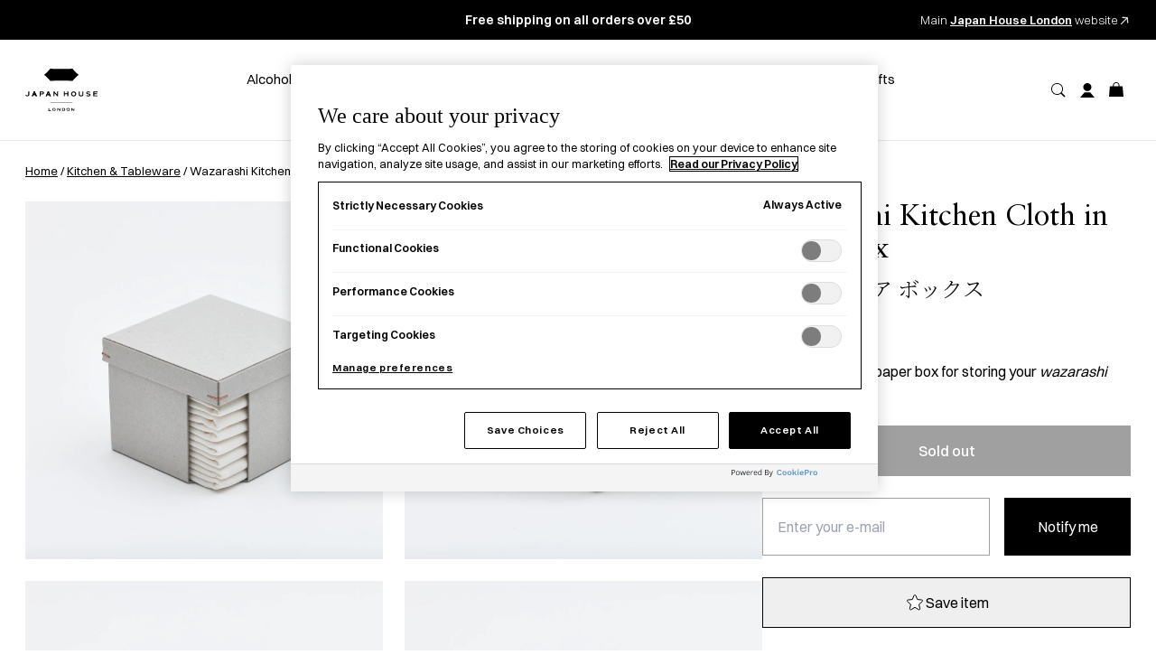

--- FILE ---
content_type: text/html; charset=UTF-8
request_url: https://shop.japanhouselondon.uk/product/wazarashi-kitchen-cloth-in-paper-box/
body_size: 44047
content:

    <!DOCTYPE html>
<html lang="en_GB">
    <head>
        <meta charset="utf-8">
        <meta name="viewport" content="width=device-width, initial-scale=1">
        <meta itemprop="name" content="Japan House London">
        <meta itemprop="url" content="https://shop.japanhouselondon.uk">
        <link href="http://gmpg.org/xfn/11" rel="profile" />
        <link rel="pingback" href="https://shop.japanhouselondon.uk/xmlrpc.php" />
        <link rel="preconnect" href="https://fonts.googleapis.com">
        <link rel="preconnect" href="https://fonts.gstatic.com" crossorigin>
        <link href="https://fonts.googleapis.com/css2?family=Noto+Serif+JP:wght@300&display=swap" rel="stylesheet">
        <link href="https://api.fontshare.com/v2/css?f[]=switzer@300,400,500,600&display=swap" rel="stylesheet">
        <meta name="google-site-verification" content="oTpDKHi1sbD8CwZZFYgVQ8KQ5oXFpl9qarP3z5Y-HIo" />
        <meta name="google-site-verification" content="DWM5cWWUkE6nEOCsy0j0f1z75RDD1tWOMU7-yedvzjg" />
        <meta name='robots' content='index, follow, max-image-preview:large, max-snippet:-1, max-video-preview:-1' />
	<style>img:is([sizes="auto" i], [sizes^="auto," i]) { contain-intrinsic-size: 3000px 1500px }</style>
	<!-- CookiePro Cookies Consent Notice start for japanhouselondon.uk -->

<script src="https://cookie-cdn.cookiepro.com/scripttemplates/otSDKStub.js" type="text/javascript" charset="UTF-8" data-domain-script="542dee19-3626-405c-868a-494ec09000f9" ></script>
<script type="text/javascript">
function OptanonWrapper() { }
</script>
<!-- CookiePro Cookies Consent Notice end for japanhouselondon.uk -->
	<!-- This site is optimized with the Yoast SEO plugin v26.4 - https://yoast.com/wordpress/plugins/seo/ -->
	<title>Wazarashi Kitchen Cloth in Paper Box - Japan House London</title>
	<meta name="description" content="This square-shaped paper box comes with 8 sheets of wazarashi cloth, a sustainable alternative to disposable paper rolls. Wazarashi is a type of bleached cotton fabric that goes through a boiling process for several days in order to remove impurities. Cloths made of wazarashi are highly absorbent and soft, and can be reused many times by simple washing them. They can be used in a variety of ways in and around the kitchen, such as for wiping, wrapping, and even for straining and steaming. This delicate paper box is ideal for storing your clean wazarashi sheets in one place." />
	<link rel="canonical" href="https://shop.japanhouselondon.uk/product/wazarashi-kitchen-cloth-in-paper-box/" />
	<meta property="og:locale" content="en_GB" />
	<meta property="og:type" content="article" />
	<meta property="og:title" content="Wazarashi Kitchen Cloth in Paper Box - Japan House London" />
	<meta property="og:description" content="This square-shaped paper box comes with 8 sheets of wazarashi cloth, a sustainable alternative to disposable paper rolls. Wazarashi is a type of bleached cotton fabric that goes through a boiling process for several days in order to remove impurities. Cloths made of wazarashi are highly absorbent and soft, and can be reused many times by simple washing them. They can be used in a variety of ways in and around the kitchen, such as for wiping, wrapping, and even for straining and steaming. This delicate paper box is ideal for storing your clean wazarashi sheets in one place." />
	<meta property="og:url" content="https://shop.japanhouselondon.uk/product/wazarashi-kitchen-cloth-in-paper-box/" />
	<meta property="og:site_name" content="Japan House London" />
	<meta property="article:modified_time" content="2026-01-16T13:15:12+00:00" />
	<meta property="og:image" content="https://shop.japanhouselondon.uk/app/uploads/2023/05/Sa-Sa-Sa-Wazarashi-cotton-cloth4.jpg" />
	<meta property="og:image:width" content="1619" />
	<meta property="og:image:height" content="1080" />
	<meta property="og:image:type" content="image/jpeg" />
	<meta name="twitter:card" content="summary_large_image" />
	<meta name="twitter:label1" content="Estimated reading time" />
	<meta name="twitter:data1" content="1 minute" />
	<script type="application/ld+json" class="yoast-schema-graph">{"@context":"https://schema.org","@graph":[{"@type":"WebPage","@id":"https://shop.japanhouselondon.uk/product/wazarashi-kitchen-cloth-in-paper-box/","url":"https://shop.japanhouselondon.uk/product/wazarashi-kitchen-cloth-in-paper-box/","name":"Wazarashi Kitchen Cloth in Paper Box - Japan House London","isPartOf":{"@id":"https://shop.japanhouselondon.uk/#website"},"primaryImageOfPage":{"@id":"https://shop.japanhouselondon.uk/product/wazarashi-kitchen-cloth-in-paper-box/#primaryimage"},"image":{"@id":"https://shop.japanhouselondon.uk/product/wazarashi-kitchen-cloth-in-paper-box/#primaryimage"},"thumbnailUrl":"https://shop.japanhouselondon.uk/app/uploads/2023/05/Sa-Sa-Sa-Wazarashi-cotton-cloth4.jpg","datePublished":"2023-05-16T14:38:13+00:00","dateModified":"2026-01-16T13:15:12+00:00","description":"This square-shaped paper box comes with 8 sheets of wazarashi cloth, a sustainable alternative to disposable paper rolls. Wazarashi is a type of bleached cotton fabric that goes through a boiling process for several days in order to remove impurities. Cloths made of wazarashi are highly absorbent and soft, and can be reused many times by simple washing them. They can be used in a variety of ways in and around the kitchen, such as for wiping, wrapping, and even for straining and steaming. This delicate paper box is ideal for storing your clean wazarashi sheets in one place.","breadcrumb":{"@id":"https://shop.japanhouselondon.uk/product/wazarashi-kitchen-cloth-in-paper-box/#breadcrumb"},"inLanguage":"en-GB","potentialAction":[{"@type":"ReadAction","target":["https://shop.japanhouselondon.uk/product/wazarashi-kitchen-cloth-in-paper-box/"]}]},{"@type":"ImageObject","inLanguage":"en-GB","@id":"https://shop.japanhouselondon.uk/product/wazarashi-kitchen-cloth-in-paper-box/#primaryimage","url":"https://shop.japanhouselondon.uk/app/uploads/2023/05/Sa-Sa-Sa-Wazarashi-cotton-cloth4.jpg","contentUrl":"https://shop.japanhouselondon.uk/app/uploads/2023/05/Sa-Sa-Sa-Wazarashi-cotton-cloth4.jpg","width":1619,"height":1080},{"@type":"BreadcrumbList","@id":"https://shop.japanhouselondon.uk/product/wazarashi-kitchen-cloth-in-paper-box/#breadcrumb","itemListElement":[{"@type":"ListItem","position":1,"name":"Home","item":"https://shop.japanhouselondon.uk/"},{"@type":"ListItem","position":2,"name":"The Shop","item":"https://shop.japanhouselondon.uk/"},{"@type":"ListItem","position":3,"name":"Wazarashi Kitchen Cloth in Paper Box"}]},{"@type":"WebSite","@id":"https://shop.japanhouselondon.uk/#website","url":"https://shop.japanhouselondon.uk/","name":"Japan House London","description":"","publisher":{"@id":"https://shop.japanhouselondon.uk/#organization"},"potentialAction":[{"@type":"SearchAction","target":{"@type":"EntryPoint","urlTemplate":"https://shop.japanhouselondon.uk/?s={search_term_string}"},"query-input":{"@type":"PropertyValueSpecification","valueRequired":true,"valueName":"search_term_string"}}],"inLanguage":"en-GB"},{"@type":"Organization","@id":"https://shop.japanhouselondon.uk/#organization","name":"Japan House London","url":"https://shop.japanhouselondon.uk/","logo":{"@type":"ImageObject","inLanguage":"en-GB","@id":"https://shop.japanhouselondon.uk/#/schema/logo/image/","url":"https://shop.japanhouselondon.uk/app/uploads/2021/11/JHL_logo_rgb-03-scaled.jpg","contentUrl":"https://shop.japanhouselondon.uk/app/uploads/2021/11/JHL_logo_rgb-03-scaled.jpg","width":1920,"height":1358,"caption":"Japan House London"},"image":{"@id":"https://shop.japanhouselondon.uk/#/schema/logo/image/"}}]}</script>
	<!-- / Yoast SEO plugin. -->


<link rel='dns-prefetch' href='//web.squarecdn.com' />
<link rel='dns-prefetch' href='//capi-automation.s3.us-east-2.amazonaws.com' />
<link rel='dns-prefetch' href='//cdn.jsdelivr.net' />
<link rel="alternate" type="application/rss+xml" title="Japan House London &raquo; Feed" href="https://shop.japanhouselondon.uk/feed/" />
<link rel="alternate" type="application/rss+xml" title="Japan House London &raquo; Comments Feed" href="https://shop.japanhouselondon.uk/comments/feed/" />
<style id='classic-theme-styles-inline-css' type='text/css'>
/*! This file is auto-generated */
.wp-block-button__link{color:#fff;background-color:#32373c;border-radius:9999px;box-shadow:none;text-decoration:none;padding:calc(.667em + 2px) calc(1.333em + 2px);font-size:1.125em}.wp-block-file__button{background:#32373c;color:#fff;text-decoration:none}
</style>
<style id='global-styles-inline-css' type='text/css'>
:root{--wp--preset--aspect-ratio--square: 1;--wp--preset--aspect-ratio--4-3: 4/3;--wp--preset--aspect-ratio--3-4: 3/4;--wp--preset--aspect-ratio--3-2: 3/2;--wp--preset--aspect-ratio--2-3: 2/3;--wp--preset--aspect-ratio--16-9: 16/9;--wp--preset--aspect-ratio--9-16: 9/16;--wp--preset--color--black: #000000;--wp--preset--color--cyan-bluish-gray: #abb8c3;--wp--preset--color--white: #ffffff;--wp--preset--color--pale-pink: #f78da7;--wp--preset--color--vivid-red: #cf2e2e;--wp--preset--color--luminous-vivid-orange: #ff6900;--wp--preset--color--luminous-vivid-amber: #fcb900;--wp--preset--color--light-green-cyan: #7bdcb5;--wp--preset--color--vivid-green-cyan: #00d084;--wp--preset--color--pale-cyan-blue: #8ed1fc;--wp--preset--color--vivid-cyan-blue: #0693e3;--wp--preset--color--vivid-purple: #9b51e0;--wp--preset--gradient--vivid-cyan-blue-to-vivid-purple: linear-gradient(135deg,rgba(6,147,227,1) 0%,rgb(155,81,224) 100%);--wp--preset--gradient--light-green-cyan-to-vivid-green-cyan: linear-gradient(135deg,rgb(122,220,180) 0%,rgb(0,208,130) 100%);--wp--preset--gradient--luminous-vivid-amber-to-luminous-vivid-orange: linear-gradient(135deg,rgba(252,185,0,1) 0%,rgba(255,105,0,1) 100%);--wp--preset--gradient--luminous-vivid-orange-to-vivid-red: linear-gradient(135deg,rgba(255,105,0,1) 0%,rgb(207,46,46) 100%);--wp--preset--gradient--very-light-gray-to-cyan-bluish-gray: linear-gradient(135deg,rgb(238,238,238) 0%,rgb(169,184,195) 100%);--wp--preset--gradient--cool-to-warm-spectrum: linear-gradient(135deg,rgb(74,234,220) 0%,rgb(151,120,209) 20%,rgb(207,42,186) 40%,rgb(238,44,130) 60%,rgb(251,105,98) 80%,rgb(254,248,76) 100%);--wp--preset--gradient--blush-light-purple: linear-gradient(135deg,rgb(255,206,236) 0%,rgb(152,150,240) 100%);--wp--preset--gradient--blush-bordeaux: linear-gradient(135deg,rgb(254,205,165) 0%,rgb(254,45,45) 50%,rgb(107,0,62) 100%);--wp--preset--gradient--luminous-dusk: linear-gradient(135deg,rgb(255,203,112) 0%,rgb(199,81,192) 50%,rgb(65,88,208) 100%);--wp--preset--gradient--pale-ocean: linear-gradient(135deg,rgb(255,245,203) 0%,rgb(182,227,212) 50%,rgb(51,167,181) 100%);--wp--preset--gradient--electric-grass: linear-gradient(135deg,rgb(202,248,128) 0%,rgb(113,206,126) 100%);--wp--preset--gradient--midnight: linear-gradient(135deg,rgb(2,3,129) 0%,rgb(40,116,252) 100%);--wp--preset--font-size--small: 13px;--wp--preset--font-size--medium: 20px;--wp--preset--font-size--large: 36px;--wp--preset--font-size--x-large: 42px;--wp--preset--spacing--20: 0.44rem;--wp--preset--spacing--30: 0.67rem;--wp--preset--spacing--40: 1rem;--wp--preset--spacing--50: 1.5rem;--wp--preset--spacing--60: 2.25rem;--wp--preset--spacing--70: 3.38rem;--wp--preset--spacing--80: 5.06rem;--wp--preset--shadow--natural: 6px 6px 9px rgba(0, 0, 0, 0.2);--wp--preset--shadow--deep: 12px 12px 50px rgba(0, 0, 0, 0.4);--wp--preset--shadow--sharp: 6px 6px 0px rgba(0, 0, 0, 0.2);--wp--preset--shadow--outlined: 6px 6px 0px -3px rgba(255, 255, 255, 1), 6px 6px rgba(0, 0, 0, 1);--wp--preset--shadow--crisp: 6px 6px 0px rgba(0, 0, 0, 1);}:where(.is-layout-flex){gap: 0.5em;}:where(.is-layout-grid){gap: 0.5em;}body .is-layout-flex{display: flex;}.is-layout-flex{flex-wrap: wrap;align-items: center;}.is-layout-flex > :is(*, div){margin: 0;}body .is-layout-grid{display: grid;}.is-layout-grid > :is(*, div){margin: 0;}:where(.wp-block-columns.is-layout-flex){gap: 2em;}:where(.wp-block-columns.is-layout-grid){gap: 2em;}:where(.wp-block-post-template.is-layout-flex){gap: 1.25em;}:where(.wp-block-post-template.is-layout-grid){gap: 1.25em;}.has-black-color{color: var(--wp--preset--color--black) !important;}.has-cyan-bluish-gray-color{color: var(--wp--preset--color--cyan-bluish-gray) !important;}.has-white-color{color: var(--wp--preset--color--white) !important;}.has-pale-pink-color{color: var(--wp--preset--color--pale-pink) !important;}.has-vivid-red-color{color: var(--wp--preset--color--vivid-red) !important;}.has-luminous-vivid-orange-color{color: var(--wp--preset--color--luminous-vivid-orange) !important;}.has-luminous-vivid-amber-color{color: var(--wp--preset--color--luminous-vivid-amber) !important;}.has-light-green-cyan-color{color: var(--wp--preset--color--light-green-cyan) !important;}.has-vivid-green-cyan-color{color: var(--wp--preset--color--vivid-green-cyan) !important;}.has-pale-cyan-blue-color{color: var(--wp--preset--color--pale-cyan-blue) !important;}.has-vivid-cyan-blue-color{color: var(--wp--preset--color--vivid-cyan-blue) !important;}.has-vivid-purple-color{color: var(--wp--preset--color--vivid-purple) !important;}.has-black-background-color{background-color: var(--wp--preset--color--black) !important;}.has-cyan-bluish-gray-background-color{background-color: var(--wp--preset--color--cyan-bluish-gray) !important;}.has-white-background-color{background-color: var(--wp--preset--color--white) !important;}.has-pale-pink-background-color{background-color: var(--wp--preset--color--pale-pink) !important;}.has-vivid-red-background-color{background-color: var(--wp--preset--color--vivid-red) !important;}.has-luminous-vivid-orange-background-color{background-color: var(--wp--preset--color--luminous-vivid-orange) !important;}.has-luminous-vivid-amber-background-color{background-color: var(--wp--preset--color--luminous-vivid-amber) !important;}.has-light-green-cyan-background-color{background-color: var(--wp--preset--color--light-green-cyan) !important;}.has-vivid-green-cyan-background-color{background-color: var(--wp--preset--color--vivid-green-cyan) !important;}.has-pale-cyan-blue-background-color{background-color: var(--wp--preset--color--pale-cyan-blue) !important;}.has-vivid-cyan-blue-background-color{background-color: var(--wp--preset--color--vivid-cyan-blue) !important;}.has-vivid-purple-background-color{background-color: var(--wp--preset--color--vivid-purple) !important;}.has-black-border-color{border-color: var(--wp--preset--color--black) !important;}.has-cyan-bluish-gray-border-color{border-color: var(--wp--preset--color--cyan-bluish-gray) !important;}.has-white-border-color{border-color: var(--wp--preset--color--white) !important;}.has-pale-pink-border-color{border-color: var(--wp--preset--color--pale-pink) !important;}.has-vivid-red-border-color{border-color: var(--wp--preset--color--vivid-red) !important;}.has-luminous-vivid-orange-border-color{border-color: var(--wp--preset--color--luminous-vivid-orange) !important;}.has-luminous-vivid-amber-border-color{border-color: var(--wp--preset--color--luminous-vivid-amber) !important;}.has-light-green-cyan-border-color{border-color: var(--wp--preset--color--light-green-cyan) !important;}.has-vivid-green-cyan-border-color{border-color: var(--wp--preset--color--vivid-green-cyan) !important;}.has-pale-cyan-blue-border-color{border-color: var(--wp--preset--color--pale-cyan-blue) !important;}.has-vivid-cyan-blue-border-color{border-color: var(--wp--preset--color--vivid-cyan-blue) !important;}.has-vivid-purple-border-color{border-color: var(--wp--preset--color--vivid-purple) !important;}.has-vivid-cyan-blue-to-vivid-purple-gradient-background{background: var(--wp--preset--gradient--vivid-cyan-blue-to-vivid-purple) !important;}.has-light-green-cyan-to-vivid-green-cyan-gradient-background{background: var(--wp--preset--gradient--light-green-cyan-to-vivid-green-cyan) !important;}.has-luminous-vivid-amber-to-luminous-vivid-orange-gradient-background{background: var(--wp--preset--gradient--luminous-vivid-amber-to-luminous-vivid-orange) !important;}.has-luminous-vivid-orange-to-vivid-red-gradient-background{background: var(--wp--preset--gradient--luminous-vivid-orange-to-vivid-red) !important;}.has-very-light-gray-to-cyan-bluish-gray-gradient-background{background: var(--wp--preset--gradient--very-light-gray-to-cyan-bluish-gray) !important;}.has-cool-to-warm-spectrum-gradient-background{background: var(--wp--preset--gradient--cool-to-warm-spectrum) !important;}.has-blush-light-purple-gradient-background{background: var(--wp--preset--gradient--blush-light-purple) !important;}.has-blush-bordeaux-gradient-background{background: var(--wp--preset--gradient--blush-bordeaux) !important;}.has-luminous-dusk-gradient-background{background: var(--wp--preset--gradient--luminous-dusk) !important;}.has-pale-ocean-gradient-background{background: var(--wp--preset--gradient--pale-ocean) !important;}.has-electric-grass-gradient-background{background: var(--wp--preset--gradient--electric-grass) !important;}.has-midnight-gradient-background{background: var(--wp--preset--gradient--midnight) !important;}.has-small-font-size{font-size: var(--wp--preset--font-size--small) !important;}.has-medium-font-size{font-size: var(--wp--preset--font-size--medium) !important;}.has-large-font-size{font-size: var(--wp--preset--font-size--large) !important;}.has-x-large-font-size{font-size: var(--wp--preset--font-size--x-large) !important;}
:where(.wp-block-post-template.is-layout-flex){gap: 1.25em;}:where(.wp-block-post-template.is-layout-grid){gap: 1.25em;}
:where(.wp-block-columns.is-layout-flex){gap: 2em;}:where(.wp-block-columns.is-layout-grid){gap: 2em;}
:root :where(.wp-block-pullquote){font-size: 1.5em;line-height: 1.6;}
</style>
<style id='age-gate-custom-inline-css' type='text/css'>
:root{--ag-background-image-position: center center;--ag-background-image-opacity: 1;--ag-form-background: rgba(255,255,255,1);--ag-text-color: #000000;--ag-blur: 5px;}
</style>
<link rel='stylesheet' id='age-gate-css' href='https://shop.japanhouselondon.uk/app/plugins/age-gate/dist/main.css?ver=3.7.2' type='text/css' media='all' />
<style id='age-gate-options-inline-css' type='text/css'>
:root{--ag-background-image-position: center center;--ag-background-image-opacity: 1;--ag-form-background: rgba(255,255,255,1);--ag-text-color: #000000;--ag-blur: 5px;}
</style>
<link rel='stylesheet' id='woocommerce-layout-css' href='https://shop.japanhouselondon.uk/app/plugins/woocommerce/assets/css/woocommerce-layout.css?ver=10.3.5' type='text/css' media='all' />
<link rel='stylesheet' id='woocommerce-smallscreen-css' href='https://shop.japanhouselondon.uk/app/plugins/woocommerce/assets/css/woocommerce-smallscreen.css?ver=10.3.5' type='text/css' media='only screen and (max-width: 768px)' />
<link rel='stylesheet' id='woocommerce-general-css' href='https://shop.japanhouselondon.uk/app/plugins/woocommerce/assets/css/woocommerce.css?ver=10.3.5' type='text/css' media='all' />
<style id='woocommerce-inline-inline-css' type='text/css'>
.woocommerce form .form-row .required { visibility: visible; }
</style>
<link rel='stylesheet' id='wc-bis-css-css' href='https://shop.japanhouselondon.uk/app/plugins/woocommerce-back-in-stock-notifications/assets/css/frontend/woocommerce.css?ver=2.0.6' type='text/css' media='all' />
<link rel='stylesheet' id='za_product.css-css' href='https://shop.japanhouselondon.uk/app/plugins/product-add-ons-woocommerce/assets/styles/product.css?ver=6.8.3' type='text/css' media='all' />
<link rel='stylesheet' id='brands-styles-css' href='https://shop.japanhouselondon.uk/app/plugins/woocommerce/assets/css/brands.css?ver=10.3.5' type='text/css' media='all' />
<link rel='stylesheet' id='style-css' href='https://shop.japanhouselondon.uk/app/themes/japan-house/assets/styles-B9DeQHIF.css' type='text/css' media='all' />
<link rel='stylesheet' id='swiper-css' href='https://cdn.jsdelivr.net/npm/swiper@11/swiper-bundle.min.css' type='text/css' media='all' />
<link rel='stylesheet' id='flexible-shipping-free-shipping-css' href='https://shop.japanhouselondon.uk/app/plugins/flexible-shipping/assets/dist/css/free-shipping.css?ver=6.4.3.2' type='text/css' media='all' />
<link rel='stylesheet' id='wc-square-css' href='https://shop.japanhouselondon.uk/app/plugins/woocommerce-square/build/assets/frontend/wc-square.css?ver=4.8.3' type='text/css' media='all' />
<link rel='stylesheet' id='wc-square-digital-wallet-css' href='https://shop.japanhouselondon.uk/app/plugins/woocommerce-square/build/assets/frontend/wc-square-digital-wallet.css?ver=4.8.3' type='text/css' media='all' />
<link rel='stylesheet' id='fkcart-style-css' href='https://shop.japanhouselondon.uk/app/plugins/cart-for-woocommerce/assets/css/style.min.css?ver=1.9.1' type='text/css' media='all' />
<style id='fkcart-style-inline-css' type='text/css'>

		:root {
			--fkcart-primary-bg-color: #0170b9;
			--fkcart-primary-font-color: #ffffff;
			--fkcart-primary-text-color: #353030;
			--fkcart-secondary-text-color: #82838E;
			--fkcart-strike-through-price-text-color: #E15334;
			--fkcart-saving-text-price-color: #5BA238;
			--fkcart-coupon-text-price-color: #5BA238;
			--fkcart-accent-color: #0170b9;
			--fkcart-border-color: #DEDFEA;
			--fkcart-error-color: #B00C0C;
			--fkcart-error-bg-color: #FFF0F0;
			--fkcart-reward-color: #f1b51e;
			
			--fkcart-progress-bar-icon-color: #353030;
			--fkcart-progress-bar-active-icon-color: #ffffff;
			--fkcart-progress-bar-bg-color-active-icon: #2DA815;
			--fkcart-progress-bar-active-color: #2DA815;
			
			--fkcart-bg-color: #ffffff;
			--fkcart-slider-desktop-width: 420px;
			--fkcart-slider-mobile-width: 100%;
			--fkcart-animation-duration: 0.4s;
			--fkcart-panel-color:#f9f9ff;
			--fkcart-color-black: #000000;
			--fkcart-success-color: #5BA238;
			--fkcart-success-bg-color: #EFF6EB;
			--fkcart-toggle-bg-color: #ffffff;
			--fkcart-toggle-icon-color: #353030;
			--fkcart-toggle-count-bg-color: #cf2e2e;
			--fkcart-toggle-count-font-color: #ffffff;
			--fkcart-progressbar-active-color: #0170b9;
			
			--fkcart-toggle-border-radius: 50%;
			--fkcart-toggle-size: 36;
			--fkcart-border-radius: 8px; 
			--fkcart-menu-icon-size: 35px;
			--fkcart-menu-text-size: 16px;
		}
</style>
<script type="text/template" id="tmpl-variation-template">
	<div class="woocommerce-variation-description">{{{ data.variation.variation_description }}}</div>
	<div class="woocommerce-variation-price">{{{ data.variation.price_html }}}</div>
	<div class="woocommerce-variation-availability">{{{ data.variation.availability_html }}}</div>
</script>
<script type="text/template" id="tmpl-unavailable-variation-template">
	<p role="alert">Sorry, this product is unavailable. Please choose a different combination.</p>
</script>
<script type="text/javascript" src="https://shop.japanhouselondon.uk/wp/wp-includes/js/jquery/jquery.min.js?ver=3.7.1" id="jquery-core-js"></script>
<script type="text/javascript" src="https://shop.japanhouselondon.uk/wp/wp-includes/js/jquery/jquery-migrate.min.js?ver=3.4.1" id="jquery-migrate-js"></script>
<script type="text/javascript" src="https://shop.japanhouselondon.uk/app/plugins/woocommerce/assets/js/jquery-blockui/jquery.blockUI.min.js?ver=2.7.0-wc.10.3.5" id="wc-jquery-blockui-js" defer="defer" data-wp-strategy="defer"></script>
<script type="text/javascript" id="wc-add-to-cart-js-extra">
/* <![CDATA[ */
var wc_add_to_cart_params = {"ajax_url":"\/wp\/wp-admin\/admin-ajax.php","wc_ajax_url":"\/?wc-ajax=%%endpoint%%","i18n_view_cart":"View basket","cart_url":"https:\/\/shop.japanhouselondon.uk\/cart\/","is_cart":"","cart_redirect_after_add":"no"};
/* ]]> */
</script>
<script type="text/javascript" src="https://shop.japanhouselondon.uk/app/plugins/woocommerce/assets/js/frontend/add-to-cart.min.js?ver=10.3.5" id="wc-add-to-cart-js" defer="defer" data-wp-strategy="defer"></script>
<script type="text/javascript" id="wc-single-product-js-extra">
/* <![CDATA[ */
var wc_single_product_params = {"i18n_required_rating_text":"Please select a rating","i18n_rating_options":["1 of 5 stars","2 of 5 stars","3 of 5 stars","4 of 5 stars","5 of 5 stars"],"i18n_product_gallery_trigger_text":"View full-screen image gallery","review_rating_required":"yes","flexslider":{"rtl":false,"animation":"slide","smoothHeight":true,"directionNav":false,"controlNav":"thumbnails","slideshow":false,"animationSpeed":500,"animationLoop":false,"allowOneSlide":false},"zoom_enabled":"","zoom_options":[],"photoswipe_enabled":"","photoswipe_options":{"shareEl":false,"closeOnScroll":false,"history":false,"hideAnimationDuration":0,"showAnimationDuration":0},"flexslider_enabled":""};
/* ]]> */
</script>
<script type="text/javascript" src="https://shop.japanhouselondon.uk/app/plugins/woocommerce/assets/js/frontend/single-product.min.js?ver=10.3.5" id="wc-single-product-js" defer="defer" data-wp-strategy="defer"></script>
<script type="text/javascript" src="https://shop.japanhouselondon.uk/app/plugins/woocommerce/assets/js/js-cookie/js.cookie.min.js?ver=2.1.4-wc.10.3.5" id="wc-js-cookie-js" defer="defer" data-wp-strategy="defer"></script>
<script type="text/javascript" id="woocommerce-js-extra">
/* <![CDATA[ */
var woocommerce_params = {"ajax_url":"\/wp\/wp-admin\/admin-ajax.php","wc_ajax_url":"\/?wc-ajax=%%endpoint%%","i18n_password_show":"Show password","i18n_password_hide":"Hide password"};
/* ]]> */
</script>
<script type="text/javascript" src="https://shop.japanhouselondon.uk/app/plugins/woocommerce/assets/js/frontend/woocommerce.min.js?ver=10.3.5" id="woocommerce-js" defer="defer" data-wp-strategy="defer"></script>
<script type="text/javascript" id="za_product.js-js-extra">
/* <![CDATA[ */
var ZAddons = {"numberOfDecimals":"2","displayProductLine":null,"adminAjax":"https:\/\/shop.japanhouselondon.uk\/wp\/wp-admin\/admin-ajax.php"};
/* ]]> */
</script>
<script type="text/javascript" src="https://shop.japanhouselondon.uk/app/plugins/product-add-ons-woocommerce/assets/scripts/product.js?ver=99.9" id="za_product.js-js"></script>
<script type="module" src="https://shop.japanhouselondon.uk/app/themes/japan-house/assets/main-CuB9rVWs.js?ver=1" defer></script><script type="text/javascript" src="https://web.squarecdn.com/v1/square.js?ver=4.8.3" id="wc-square-payment-form-js"></script>
<script type="text/javascript" src="https://shop.japanhouselondon.uk/wp/wp-includes/js/underscore.min.js?ver=1.13.7" id="underscore-js"></script>
<script type="text/javascript" id="wp-util-js-extra">
/* <![CDATA[ */
var _wpUtilSettings = {"ajax":{"url":"\/wp\/wp-admin\/admin-ajax.php"}};
/* ]]> */
</script>
<script type="text/javascript" src="https://shop.japanhouselondon.uk/wp/wp-includes/js/wp-util.min.js?ver=6.8.3" id="wp-util-js"></script>
<script type="text/javascript" id="wc-add-to-cart-variation-js-extra">
/* <![CDATA[ */
var wc_add_to_cart_variation_params = {"wc_ajax_url":"\/?wc-ajax=%%endpoint%%","i18n_no_matching_variations_text":"Sorry, no products matched your selection. Please choose a different combination.","i18n_make_a_selection_text":"Please select some product options before adding this product to your basket.","i18n_unavailable_text":"Sorry, this product is unavailable. Please choose a different combination.","i18n_reset_alert_text":"Your selection has been reset. Please select some product options before adding this product to your cart."};
/* ]]> */
</script>
<script type="text/javascript" src="https://shop.japanhouselondon.uk/app/plugins/woocommerce/assets/js/frontend/add-to-cart-variation.min.js?ver=10.3.5" id="wc-add-to-cart-variation-js" defer="defer" data-wp-strategy="defer"></script>
<link rel="https://api.w.org/" href="https://shop.japanhouselondon.uk/wp-json/" /><link rel="alternate" title="JSON" type="application/json" href="https://shop.japanhouselondon.uk/wp-json/wp/v2/product/7638" /><link rel="alternate" title="oEmbed (JSON)" type="application/json+oembed" href="https://shop.japanhouselondon.uk/wp-json/oembed/1.0/embed?url=https%3A%2F%2Fshop.japanhouselondon.uk%2Fproduct%2Fwazarashi-kitchen-cloth-in-paper-box%2F" />
<link rel="alternate" title="oEmbed (XML)" type="text/xml+oembed" href="https://shop.japanhouselondon.uk/wp-json/oembed/1.0/embed?url=https%3A%2F%2Fshop.japanhouselondon.uk%2Fproduct%2Fwazarashi-kitchen-cloth-in-paper-box%2F&#038;format=xml" />
<!-- Starting: Conversion Tracking for WooCommerce (https://wordpress.org/plugins/woocommerce-conversion-tracking/) -->
<!-- End: Conversion Tracking for WooCommerce Codes -->
            <style>
                #wc-square-digital-wallet {
                    display: none !important;
                }
            </style>
            	<noscript><style>.woocommerce-product-gallery{ opacity: 1 !important; }</style></noscript>
				<script  type="text/javascript">
				!function(f,b,e,v,n,t,s){if(f.fbq)return;n=f.fbq=function(){n.callMethod?
					n.callMethod.apply(n,arguments):n.queue.push(arguments)};if(!f._fbq)f._fbq=n;
					n.push=n;n.loaded=!0;n.version='2.0';n.queue=[];t=b.createElement(e);t.async=!0;
					t.src=v;s=b.getElementsByTagName(e)[0];s.parentNode.insertBefore(t,s)}(window,
					document,'script','https://connect.facebook.net/en_US/fbevents.js');
			</script>
			<!-- WooCommerce Facebook Integration Begin -->
			<script  type="text/javascript">

				fbq('init', '492793825530307', {}, {
    "agent": "woocommerce_2-10.3.5-3.5.14"
});

				document.addEventListener( 'DOMContentLoaded', function() {
					// Insert placeholder for events injected when a product is added to the cart through AJAX.
					document.body.insertAdjacentHTML( 'beforeend', '<div class=\"wc-facebook-pixel-event-placeholder\"></div>' );
				}, false );

			</script>
			<!-- WooCommerce Facebook Integration End -->
			<link rel="icon" href="https://shop.japanhouselondon.uk/app/uploads/2021/11/cropped-64px-32x32.png" sizes="32x32" />
<link rel="icon" href="https://shop.japanhouselondon.uk/app/uploads/2021/11/cropped-64px-192x192.png" sizes="192x192" />
<link rel="apple-touch-icon" href="https://shop.japanhouselondon.uk/app/uploads/2021/11/cropped-64px-180x180.png" />
<meta name="msapplication-TileImage" content="https://shop.japanhouselondon.uk/app/uploads/2021/11/cropped-64px-270x270.png" />
		<style type="text/css" id="wp-custom-css">
			.single-product form.cart .woocommerce-message a {
    display: none;
}		</style>
		
                    <script>
            (function(w, d, s, l, i) {
                w[l] = w[l] || [];
                w[l].push({
                    'gtm.start': new Date().getTime(),
                    event: 'gtm.js'
                });
                var f = d.getElementsByTagName(s)[0],
                    j = d.createElement(s),
                    dl = l != 'dataLayer' ? '&l=' + l : '';
                j.async = true;
                j.src =
                    'https://www.googletagmanager.com/gtm.js?id=' + i + dl;
                f.parentNode.insertBefore(j, f);
            })(window, document, 'script', 'dataLayer', 'GTM-P4XTPKT');
        </script>
                <style>
        @font-face {
            font-family: 'Adobe Garamond Pro';
            src: url('https://shop.japanhouselondon.uk/app/themes/japan-house/app/assets/fonts/SabonLTStd-Roman.eot');
            src: url('https://shop.japanhouselondon.uk/app/themes/japan-house/app/assets/fonts/SabonLTStd-Roman.woff2') format('woff2'),
                url('https://shop.japanhouselondon.uk/app/themes/japan-house/app/assets/fonts/SabonLTStd-Roman.woff') format('woff'),
                url('https://shop.japanhouselondon.uk/app/themes/japan-house/app/assets/fonts/SabonLTStd-Roman.ttf') format('truetype'),
                url('https://shop.japanhouselondon.uk/app/themes/japan-house/app/assets/fonts/SabonLTStd-Roman.svg') format('svg');
        }
        </style>
    </head>

<body class="wp-singular product-template-default single single-product postid-7638 wp-theme-japan-house theme-japan-house woocommerce woocommerce-page woocommerce-no-js" itemscope itemtype="http://schema.org/WebPage">

            <div class="announcements bg-black-1">
    <div class="relative flex items-center max-w-[123.75rem] mx-auto px-7 py-3">
        <div class="swiper-announcements text-white text-sm font-semibold text-center w-full h-5 hidden">
    <div class="swiper-wrapper">
                    <div class="swiper-slide">
                <span>Free shipping on all orders over £50</span>
            </div>
            </div>
</div>        <a class="absolute z-10 hidden md:inline-flex gap-x-2 right-7 text-white text-[13px] font-light font-sans leading-[14px] no-underline" href="https://www.japanhouselondon.uk/" target="_blank">
            <div>Main <span class="font-semibold underline">Japan House London</span> website</div>
            <svg xmlns="https://www.w3.org/2000/svg" width="14" height="14" viewBox="0 0 14 14" fill="none">
                <path d="M10.4728 4.51762C10.5059 8.01172 11.0716 9.90934 11.0716 9.90934L10.5983 10.3826C10.5983 10.3826 10.1675 8.51908 10.1074 5.24249L3.464 11.8859L3.10637 11.5282L9.75119 4.88343C6.4746 4.82333 4.60783 4.39217 4.60783 4.39217L5.08111 3.91889C5.08111 3.91889 6.98053 4.48634 10.4728 4.51762Z" fill="white" stroke="white" stroke-width="0.7"/>
            </svg>
        </a>
    </div>
</div>        <header class="bg-white border-b border-gray-200">
    <div class="flex justify-between items-center [@media(min-width:1100px)]:gap-x-3 [@media(min-width:1200px)]:gap-x-8 max-w-[123.75rem] mx-auto px-4 py-[10px] sm:px-7 sm:py-8">
        <a href="https://shop.japanhouselondon.uk">
            <svg xmlns="https://www.w3.org/2000/svg" width="80" height="47" viewBox="0 0 80 47" fill="none">
  <path d="M26.3946 46.3039H28.3229C28.3584 46.3171 28.3973 46.3171 28.4327 46.3039C28.4638 46.2714 28.4852 46.2308 28.4945 46.1867H28.57V47H28.4945C28.4856 46.9558 28.4641 46.9151 28.4327 46.8829C28.3973 46.8697 28.3584 46.8697 28.3229 46.8829H25.578V46.807C25.622 46.7981 25.6625 46.7765 25.6947 46.745C25.7078 46.7094 25.7078 46.6703 25.6947 46.6347V43.9122C25.7078 43.8766 25.7078 43.8375 25.6947 43.8019C25.6625 43.7704 25.622 43.7488 25.578 43.7399V43.6641H26.5593V43.7399C26.5149 43.7476 26.474 43.7693 26.4427 43.8019C26.4301 43.8376 26.4301 43.8765 26.4427 43.9122L26.3946 46.3039Z" fill="black"/>
  <path d="M31.7602 43.6089C32.2361 43.5835 32.7033 43.7441 33.064 44.0569C33.3404 44.3169 33.5182 44.6653 33.567 45.0425C33.6159 45.4197 33.5327 45.8022 33.3317 46.1246C33.1605 46.379 32.9242 46.5824 32.6476 46.7134C32.3711 46.8444 32.0646 46.8981 31.7602 46.869C31.2865 46.8932 30.8218 46.7327 30.4632 46.421C30.2917 46.2623 30.158 46.0667 30.0721 45.8489C29.9935 45.6517 29.9539 45.441 29.9554 45.2286C29.9526 44.9275 30.0333 44.6315 30.1887 44.3739C30.3573 44.1189 30.5905 43.9136 30.8643 43.7792C31.1381 43.6447 31.4426 43.5859 31.7465 43.6089H31.7602ZM31.7602 44.1465C31.486 44.1378 31.2187 44.2339 31.0122 44.4153C30.8999 44.5222 30.8104 44.651 30.7492 44.7938C30.6881 44.9366 30.6566 45.0904 30.6566 45.2458C30.6566 45.4013 30.6881 45.5551 30.7492 45.6979C30.8104 45.8407 30.8999 45.9695 31.0122 46.0764C31.2248 46.2493 31.4901 46.3436 31.7636 46.3436C32.0372 46.3436 32.3025 46.2493 32.5151 46.0764C32.6354 45.9683 32.7293 45.8339 32.7895 45.6835C32.8446 45.5479 32.8726 45.4027 32.8719 45.2562C32.879 45.0981 32.8507 44.9404 32.7889 44.7949C32.7271 44.6493 32.6335 44.5196 32.5151 44.4153C32.3044 44.2363 32.036 44.1407 31.7602 44.1465Z" fill="black"/>
  <path d="M36.0618 44.6635V46.5796C36.0487 46.6152 36.0487 46.6543 36.0618 46.6899C36.094 46.7214 36.1345 46.7429 36.1785 46.7519V46.8277H35.2864V46.7519C35.3304 46.7429 35.3709 46.7214 35.403 46.6899C35.4162 46.6543 35.4162 46.6152 35.403 46.5796V43.9053C35.4145 43.8718 35.4145 43.8354 35.403 43.8019C35.3709 43.7704 35.3304 43.7488 35.2864 43.7399V43.6641H36.3638V43.7399C36.2951 43.7399 36.2677 43.795 36.2677 43.8433C36.2716 43.8911 36.2937 43.9355 36.3295 43.9673L38.0656 45.7801V43.9053C38.0771 43.8718 38.0771 43.8354 38.0656 43.8019C38.0335 43.7704 37.993 43.7488 37.949 43.7399V43.6641H38.8754V43.7399C38.8314 43.7488 38.7909 43.7704 38.7587 43.8019C38.7472 43.8354 38.7472 43.8718 38.7587 43.9053V46.5796C38.7456 46.6152 38.7456 46.6543 38.7587 46.6899C38.7909 46.7214 38.8314 46.7429 38.8754 46.7519V46.8277H37.8392V46.7519C37.9009 46.7519 37.9352 46.7037 37.9352 46.6554C37.9352 46.6072 37.9009 46.5727 37.8254 46.4969L36.0618 44.6635Z" fill="black"/>
  <path d="M40.7685 46.5797V43.9123C40.7816 43.8767 40.7816 43.8375 40.7685 43.802C40.7364 43.7704 40.6959 43.7489 40.6518 43.7399V43.6641H42.4017C42.7025 43.6502 43.003 43.6946 43.287 43.7951C43.5879 43.9108 43.8334 44.1376 43.9732 44.4292C44.0917 44.6835 44.1504 44.9618 44.1448 45.2425C44.1593 45.4738 44.1219 45.7054 44.0352 45.9202C43.9484 46.135 43.8147 46.3274 43.6438 46.4832C43.5002 46.6041 43.3313 46.6913 43.1497 46.7382C42.9251 46.7924 42.6945 46.8178 42.4635 46.814H40.6244V46.7382C40.6684 46.7292 40.7089 46.7077 40.7411 46.6761C40.7542 46.6406 40.7542 46.6014 40.7411 46.5659L40.7685 46.5797ZM41.4547 46.304H42.3194C42.531 46.3156 42.7424 46.2778 42.937 46.1937C43.0926 46.0947 43.2171 45.9535 43.296 45.7863C43.375 45.6192 43.4052 45.433 43.3831 45.2494C43.4016 44.9689 43.316 44.6914 43.1429 44.4705C43.0559 44.3722 42.9446 44.2985 42.8203 44.2569C42.6575 44.2104 42.4886 44.1894 42.3194 44.1948H41.4547V46.304Z" fill="black"/>
  <path d="M47.4308 43.609C47.9067 43.5837 48.3739 43.7442 48.7347 44.057C49.0111 44.317 49.1889 44.6655 49.2377 45.0426C49.2865 45.4198 49.2033 45.8023 49.0023 46.1247C48.8317 46.3781 48.5965 46.5808 48.3213 46.7117C48.0461 46.8426 47.741 46.897 47.4377 46.8691C46.964 46.8933 46.4994 46.7328 46.1407 46.4211C45.9692 46.2624 45.8355 46.0668 45.7496 45.849C45.6711 45.6518 45.6314 45.4411 45.6329 45.2287C45.6296 44.9222 45.7128 44.6211 45.8731 44.3602C46.0417 44.1052 46.2749 43.9 46.5486 43.7655C46.8224 43.631 47.1269 43.5722 47.4308 43.5952V43.609ZM47.4308 44.1466C47.1566 44.1379 46.8893 44.234 46.6829 44.4154C46.5705 44.5223 46.481 44.6511 46.4199 44.7939C46.3587 44.9367 46.3272 45.0905 46.3272 45.2459C46.3272 45.4014 46.3587 45.5552 46.4199 45.698C46.481 45.8408 46.5705 45.9696 46.6829 46.0765C46.8954 46.2494 47.1607 46.3437 47.4343 46.3437C47.7078 46.3437 47.9731 46.2494 48.1857 46.0765C48.3061 45.9685 48.4 45.834 48.4602 45.6836C48.5153 45.548 48.5433 45.4028 48.5425 45.2563C48.5497 45.0982 48.5213 44.9405 48.4596 44.795C48.3978 44.6494 48.3042 44.5197 48.1857 44.4154C47.9769 44.238 47.7112 44.1425 47.4377 44.1466H47.4308Z" fill="black"/>
  <path d="M51.6434 44.6635V46.5796C51.6302 46.6152 51.6302 46.6543 51.6434 46.6899C51.6755 46.7214 51.716 46.7429 51.76 46.7519V46.8277H50.8679V46.7519C50.9119 46.7429 50.9524 46.7214 50.9846 46.6899C50.9977 46.6543 50.9977 46.6152 50.9846 46.5796V43.9053C50.9961 43.8718 50.9961 43.8354 50.9846 43.8019C50.9524 43.7704 50.9119 43.7488 50.8679 43.7399V43.6641H51.9384V43.7399C51.8698 43.7399 51.8424 43.795 51.8424 43.8433C51.8463 43.8911 51.8684 43.9355 51.9041 43.9673L53.6403 45.7801V43.9053C53.6518 43.8718 53.6518 43.8354 53.6403 43.8019C53.6082 43.7704 53.5677 43.7488 53.5237 43.7399V43.6641H54.4089V43.7399C54.3649 43.7488 54.3244 43.7704 54.2922 43.8019C54.2807 43.8354 54.2807 43.8718 54.2922 43.9053V46.5796C54.2791 46.6152 54.2791 46.6543 54.2922 46.6899C54.3244 46.7214 54.3649 46.7429 54.4089 46.7519V46.8277H53.4207V46.7519C53.4825 46.7519 53.5168 46.7037 53.5168 46.6554C53.5168 46.6072 53.4825 46.5727 53.407 46.4969L51.6434 44.6635Z" fill="black"/>
  <path d="M52.4253 37.4331H27.554V37.7639H52.4253V37.4331Z" fill="black"/>
  <path d="M55.3276 3.39111C54.2653 2.31845 53.2643 1.18627 52.3293 0C49.6329 0.199883 45.0634 0.282593 39.9794 0.282593C35.9862 0.282593 32.3018 0.234345 29.5986 0.11028C28.8713 0.11028 28.2264 0.041355 27.65 0C26.713 1.18654 25.7096 2.31873 24.6449 3.39111C23.4863 4.63641 22.2137 5.76947 20.8439 6.77533C22.2088 7.78732 23.4808 8.9199 24.6449 10.1596C25.7197 11.2223 26.7236 12.3552 27.65 13.5507C30.3464 13.3508 34.9159 13.2681 40 13.2681C45.084 13.2681 49.6398 13.3508 52.3499 13.5507C53.2766 12.3554 54.2804 11.2226 55.355 10.1596C56.5191 8.9199 57.7911 7.78732 59.1561 6.77533C57.7766 5.771 56.4947 4.63789 55.3276 3.39111Z" fill="black"/>
  <path d="M53.5644 25.2679C53.939 25.247 54.3141 25.3015 54.6675 25.4282C55.021 25.5548 55.3457 25.7511 55.6227 26.0054C55.8881 26.2623 56.0967 26.5724 56.235 26.9156C56.3733 27.2587 56.4382 27.6273 56.4254 27.9973C56.4244 28.4833 56.2916 28.9599 56.0412 29.3758C55.7887 29.7948 55.4254 30.1352 54.9918 30.3591C54.5581 30.583 54.0711 30.6817 53.585 30.644C53.2102 30.6656 52.8349 30.6115 52.4814 30.4848C52.1278 30.3582 51.8032 30.1615 51.5266 29.9065C51.2537 29.6417 51.0427 29.3191 50.9091 28.9623C50.7857 28.6365 50.723 28.2907 50.7239 27.9422C50.717 27.4386 50.8475 26.9428 51.1013 26.5085C51.3564 26.094 51.7194 25.7575 52.1511 25.5352C52.5828 25.3129 53.0667 25.2133 53.5507 25.2472L53.5644 25.2679ZM53.5644 29.6722C53.8973 29.6627 54.2201 29.5549 54.4924 29.3621C54.7647 29.1694 54.9745 28.9003 55.0954 28.5885C55.2163 28.2767 55.2431 27.936 55.1724 27.609C55.1017 27.282 54.9366 26.9832 54.6978 26.7499C54.459 26.5166 54.1571 26.3592 53.8297 26.2973C53.5023 26.2355 53.1641 26.2719 52.8572 26.402C52.5503 26.5322 52.2884 26.7503 52.1043 27.0291C51.9201 27.3079 51.8218 27.6351 51.8217 27.9697C51.8289 28.4262 52.0154 28.8612 52.3405 29.1801C52.6657 29.499 53.1031 29.6759 53.5575 29.6722H53.5644Z" fill="black"/>
  <path d="M20.1785 25.6746C20.011 25.5491 19.8194 25.4599 19.6159 25.4126C19.3338 25.3545 19.046 25.329 18.7582 25.3368H15.7805V25.3989L15.8423 25.4609C15.879 25.5282 15.8957 25.6048 15.8903 25.6814V30.2512C15.8902 30.3207 15.8737 30.3892 15.8423 30.4511C15.8275 30.4787 15.809 30.5042 15.7874 30.5269V30.582H17.0841V30.5269L17.0224 30.458C16.9867 30.3952 16.97 30.3233 16.9743 30.2512V28.4247H18.7445C19.1127 28.4333 19.4795 28.3774 19.8285 28.2592C20.0773 28.1665 20.2908 27.9978 20.4392 27.7768C20.6145 27.5112 20.7076 27.1994 20.7068 26.8807C20.713 26.6449 20.671 26.4103 20.5833 26.1915C20.4967 25.9917 20.3623 25.8165 20.1922 25.6814L20.1785 25.6746ZM19.3277 27.3494C19.1108 27.44 18.8757 27.4778 18.6416 27.4597H16.9949V26.2673H18.6416C18.8758 26.2489 19.1109 26.2867 19.3277 26.3776C19.4157 26.4278 19.4885 26.5012 19.5381 26.5898C19.5876 26.6785 19.6122 26.7791 19.609 26.8807C19.6113 26.9776 19.586 27.0732 19.5362 27.1562C19.4864 27.2392 19.4141 27.3062 19.3277 27.3494Z" fill="black"/>
  <path d="M36.3636 30.1615V25.6814C36.3635 25.6118 36.3799 25.5433 36.4117 25.4815V25.447L36.446 25.4057V25.3505H35.1767V25.4057L35.2384 25.4746C35.2744 25.5372 35.2912 25.6092 35.2864 25.6814V28.7554L32.6449 25.8537C32.5988 25.8086 32.5637 25.7534 32.5423 25.6924C32.5209 25.6314 32.5137 25.5663 32.5214 25.5021C32.5222 25.4792 32.5282 25.4567 32.5389 25.4364C32.5496 25.4161 32.5647 25.3985 32.5832 25.385V25.3298H31.1355V25.385L31.2041 25.4608C31.2379 25.5266 31.2522 25.6007 31.2453 25.6745V30.1408C31.253 30.2279 31.2388 30.3156 31.2041 30.3958C31.1865 30.4315 31.1634 30.464 31.1355 30.4923V30.5475H32.4322V30.4923L32.3636 30.4165C32.321 30.3338 32.3043 30.2401 32.3156 30.1477V27.1012L34.9914 30.0098C35.0663 30.087 35.1288 30.1753 35.1767 30.2718C35.2061 30.3036 35.2224 30.3455 35.2224 30.3889C35.2224 30.4324 35.2061 30.4742 35.1767 30.5061V30.5612H36.4803V30.5061C36.4486 30.4778 36.4209 30.4454 36.3979 30.4096C36.3696 30.3302 36.358 30.2457 36.3636 30.1615Z" fill="black"/>
  <path d="M3.20412 25.3988C3.22852 25.418 3.24941 25.4413 3.26587 25.4677C3.30152 25.5305 3.31821 25.6023 3.31389 25.6745V28.6176C3.31389 29.1621 3.18353 29.3826 2.8199 29.5274C2.61483 29.5867 2.40203 29.6146 2.18868 29.6101C1.83772 29.6013 1.49971 29.4751 1.22813 29.2517C1.15266 29.1759 0.974271 28.9691 1.03602 28.8795V28.8243L0 29.3413V29.3895C0 29.3895 0.0548885 29.3895 0.0686106 29.3895C0.145219 29.4633 0.212088 29.5467 0.267581 29.6377C0.369184 29.7814 0.486561 29.9132 0.617496 30.0305C1.08016 30.406 1.66301 30.5996 2.25729 30.575H2.31904C2.86675 30.6022 3.40777 30.4445 3.85592 30.127C4.0322 29.9873 4.17317 29.8077 4.26735 29.6029C4.36154 29.3981 4.40628 29.1738 4.39794 28.9484C4.39794 28.8588 4.39794 28.528 4.39794 28.5348V25.6469C4.39469 25.5823 4.40891 25.518 4.43911 25.4608C4.45476 25.4338 4.47578 25.4103 4.50086 25.3919V25.3298H3.20412V25.3988Z" fill="black"/>
  <path d="M47.7142 25.4601C47.729 25.4324 47.7474 25.4069 47.7691 25.3842V25.3291H46.4518V25.3842L46.5135 25.4463C46.5496 25.5089 46.5663 25.5809 46.5616 25.6531V26.0252V27.321H43.7073V25.6599C43.7072 25.5904 43.7237 25.5219 43.7554 25.4601C43.7701 25.4324 43.7886 25.4069 43.8103 25.3842V25.3291H42.5547V25.3842L42.6164 25.4463C42.6525 25.5089 42.6692 25.5809 42.6645 25.6531V25.7151V29.8506V30.2228C42.6649 30.2923 42.6484 30.361 42.6164 30.4227C42.6019 30.4505 42.5834 30.476 42.5616 30.4985V30.5536H43.8446V30.4985L43.7828 30.4296C43.7468 30.3669 43.7301 30.295 43.7348 30.2228V30.1539V28.3067H46.5821V29.8644V30.2366C46.5826 30.3061 46.5661 30.3747 46.5341 30.4364C46.5197 30.4644 46.5012 30.4899 46.4792 30.5123V30.5674H47.776V30.5123L47.7142 30.4433C47.6782 30.3807 47.6615 30.3087 47.6662 30.2366V30.1676V25.6599C47.666 25.5904 47.6825 25.5219 47.7142 25.4601Z" fill="black"/>
  <path d="M71.6982 27.9906C71.4013 27.8027 71.0701 27.6762 70.7239 27.6184L69.7359 27.4047C69.4405 27.3558 69.1492 27.2843 68.8646 27.191C68.781 27.1599 68.7085 27.1048 68.656 27.0324C68.6035 26.9601 68.5734 26.8738 68.5695 26.7844C68.5695 26.4949 68.8234 26.1296 69.7222 26.1365C70.0429 26.1407 70.3616 26.1894 70.669 26.2812C70.892 26.3319 71.1022 26.4281 71.2865 26.5638C71.3102 26.5852 71.3283 26.6121 71.339 26.6422C71.3498 26.6722 71.353 26.7045 71.3483 26.7361H71.3963L71.9452 25.7023H71.8972C71.8588 25.7116 71.8188 25.7116 71.7805 25.7023C71.6668 25.6724 71.5564 25.6309 71.4512 25.5782L71.0944 25.4541C70.6792 25.3325 70.2505 25.2631 69.8183 25.2474C69.2115 25.197 68.6059 25.3576 68.103 25.7023C67.9182 25.8358 67.7694 26.0135 67.67 26.2193C67.5706 26.425 67.5237 26.6524 67.5335 26.8809C67.5241 27.0813 67.5658 27.2809 67.6547 27.4606C67.7435 27.6403 67.8766 27.7943 68.0412 27.9079C68.4693 28.1402 68.9331 28.2986 69.4135 28.3766L70.0241 28.5006C70.3167 28.5444 70.6026 28.6255 70.8749 28.7419C70.9489 28.7771 71.0113 28.8328 71.0551 28.9023C71.0988 28.9719 71.122 29.0525 71.1219 29.1347C71.1219 29.4242 70.8886 29.5414 70.5524 29.6448C70.3289 29.7055 70.0978 29.7334 69.8663 29.7275C69.5576 29.7196 69.2511 29.6733 68.9538 29.5896C68.7373 29.5276 68.5243 29.454 68.3157 29.3691C68.1975 29.3257 68.09 29.2576 68.0001 29.1692C67.9733 29.1437 67.9563 29.1095 67.9521 29.0727H67.904L67.4443 30.1686H67.4992C67.5219 30.1643 67.5452 30.1643 67.5678 30.1686C67.6785 30.1673 67.7875 30.1958 67.8834 30.2513C68.1337 30.361 68.3903 30.4554 68.6519 30.5339C69.0609 30.6463 69.4834 30.7019 69.9075 30.6993C70.5051 30.7345 71.0979 30.5723 71.5953 30.2375C71.7832 30.1084 71.9361 29.9342 72.0403 29.7309C72.1445 29.5276 72.1967 29.3014 72.1922 29.0727C72.2107 28.8647 72.1749 28.6555 72.0883 28.4657C72.0016 28.2759 71.8672 28.1121 71.6982 27.9906Z" fill="black"/>
  <path d="M63.0462 25.4196L63.1217 25.5024C63.1577 25.565 63.1744 25.6369 63.1697 25.7091V28.2594C63.1767 28.4901 63.1607 28.7211 63.1217 28.9486C63.095 29.0819 63.0334 29.2056 62.9433 29.307C62.5995 29.5586 62.1851 29.6941 61.7598 29.6941C61.3344 29.6941 60.9201 29.5586 60.5762 29.307C60.4784 29.2082 60.4095 29.0842 60.3773 28.9486C60.3378 28.7211 60.3217 28.4902 60.3292 28.2594V25.7574V25.6885C60.331 25.6236 60.3474 25.5599 60.3773 25.5024C60.3917 25.4745 60.4102 25.4489 60.4322 25.4265V25.3645H59.156V25.4196L59.2178 25.4817C59.2534 25.5445 59.2701 25.6163 59.2658 25.6885V25.7574V28.6729C59.259 28.9931 59.3053 29.3123 59.403 29.6172C59.4935 29.8815 59.6731 30.1058 59.9107 30.2513C60.4634 30.5509 61.0884 30.6894 61.7152 30.6511H61.7907C62.4175 30.6894 63.0425 30.5509 63.5951 30.2513C63.8327 30.1058 64.0123 29.8815 64.1028 29.6172C64.2006 29.3123 64.247 28.9931 64.2401 28.6729V25.6885C64.2399 25.6189 64.2564 25.5504 64.2881 25.4886C64.3029 25.4609 64.3214 25.4354 64.343 25.4127V25.3645H63.0462V25.4196Z" fill="black"/>
  <path d="M79.8491 29.6377C79.7866 29.6735 79.7151 29.6902 79.6433 29.6859H76.4185V28.3074H79.163C79.2322 28.3072 79.3004 28.3238 79.3619 28.3556C79.3896 28.3703 79.415 28.3889 79.4374 28.4108H79.4923V27.2391H79.4374L79.3688 27.3011C79.3065 27.3373 79.2348 27.3541 79.163 27.3493H76.4185V26.1914H79.5884C79.6576 26.191 79.7259 26.2075 79.7873 26.2396C79.815 26.2543 79.8404 26.2728 79.8628 26.2948H79.9177V25.2402H79.8628L79.7942 25.3023C79.7319 25.3385 79.6602 25.3553 79.5884 25.3505H75.259V25.4057L75.3208 25.4746C75.3652 25.5591 75.382 25.6556 75.3688 25.7503V30.1546C75.3793 30.244 75.3651 30.3347 75.3276 30.4165C75.3094 30.4477 75.2862 30.4756 75.259 30.4992V30.5544H79.6707C79.7399 30.5539 79.8082 30.5705 79.8697 30.6026C79.8973 30.6174 79.9227 30.6359 79.9451 30.6577H80V29.5894H79.9451L79.8491 29.6377Z" fill="black"/>
  <path d="M28.3087 30.327C28.2393 30.1998 28.1774 30.0686 28.1235 29.9341L26.2435 25.9226C26.1993 25.8318 26.1714 25.7338 26.1612 25.6332C26.1612 25.5022 26.1612 25.4126 26.1612 25.3781V25.323H24.789V25.3781C24.837 25.4195 24.8302 25.4953 24.789 25.6401C24.7703 25.7635 24.7357 25.884 24.6861 25.9985L22.964 29.7893L22.8679 29.9961C22.8062 30.1271 22.7375 30.2856 22.7101 30.3201C22.6739 30.3747 22.6272 30.4215 22.5729 30.4579V30.5199H23.9451V30.4648C23.9078 30.4286 23.8791 30.3843 23.8613 30.3354C23.8435 30.2864 23.8369 30.2341 23.8422 30.1822C23.8546 30.0992 23.8777 30.0181 23.9108 29.941L23.9794 29.7824L24.247 29.1897H26.4905L26.8405 29.9617C26.8971 30.0595 26.9212 30.173 26.9091 30.2856C26.8915 30.3552 26.8532 30.4177 26.7993 30.4648V30.5199H28.3499V30.4579C28.2955 30.4215 28.2489 30.3747 28.2127 30.3201L28.3087 30.327ZM25.4751 26.6257L26.1612 28.2937H24.741L25.4751 26.6257Z" fill="black"/>
  <path d="M28.3087 30.327C28.2393 30.1998 28.1774 30.0686 28.1235 29.9341L26.2435 25.9226C26.203 25.8304 26.1753 25.733 26.1612 25.6332C26.1612 25.5711 26.1612 25.4126 26.1612 25.3781V25.323H24.789V25.3781C24.837 25.4195 24.8302 25.5505 24.789 25.6401C24.7705 25.7635 24.7359 25.8841 24.6861 25.9985L22.964 29.7893L22.8679 29.9961C22.8062 30.1271 22.7375 30.2856 22.7101 30.3201C22.6739 30.3747 22.6272 30.4215 22.5729 30.4579V30.5199H23.9451V30.4648C23.9078 30.4286 23.8791 30.3843 23.8613 30.3354C23.8435 30.2864 23.8369 30.2341 23.8422 30.1822C23.8546 30.0992 23.8777 30.0181 23.9108 29.941L23.9794 29.7824L24.247 29.1897H26.4905L26.8405 29.9617C26.8971 30.0595 26.9212 30.173 26.9091 30.2856C26.8915 30.3552 26.8532 30.4177 26.7993 30.4648V30.5199H28.3499V30.4579C28.2955 30.4215 28.2489 30.3747 28.2127 30.3201L28.3087 30.327ZM25.4751 26.6257L26.1612 28.2937H24.741L25.4751 26.6257Z" fill="black"/>
  <path d="M12.8438 30.327C12.7743 30.1998 12.7124 30.0687 12.6586 29.9341L10.7786 25.9226C10.7341 25.8319 10.7062 25.7338 10.6963 25.6332C10.6963 25.5022 10.6963 25.4126 10.6963 25.3781V25.323H9.3241V25.3781C9.37213 25.4195 9.36527 25.4953 9.3241 25.6401C9.30548 25.7635 9.27088 25.884 9.22119 25.9985L7.54709 29.8238L7.45103 30.0306C7.38928 30.1615 7.32067 30.3201 7.29323 30.3545C7.25687 30.409 7.21025 30.4559 7.15601 30.4924V30.5544H8.52822V30.4993C8.49131 30.4628 8.46294 30.4185 8.44514 30.3696C8.42734 30.3207 8.42057 30.2685 8.4253 30.2167C8.43755 30.1336 8.46062 30.0525 8.49391 29.9754L8.56252 29.8169L8.8301 29.2242H11.0737L11.4236 29.9961C11.4798 30.0942 11.5038 30.2075 11.4922 30.3201C11.4747 30.3897 11.4364 30.4522 11.3824 30.4993V30.5544H12.9262V30.4924C12.8719 30.4559 12.8253 30.409 12.7889 30.3545L12.8438 30.327ZM10.0102 26.6257L10.6963 28.2937H9.27607L10.0102 26.6257Z" fill="black"/>
  <path d="M12.8438 30.327C12.7743 30.1998 12.7124 30.0687 12.6586 29.9341L10.7786 25.9226C10.7381 25.8304 10.7104 25.733 10.6963 25.6332C10.6963 25.5711 10.6963 25.4126 10.6963 25.3781V25.323H9.3241V25.3781C9.37213 25.4195 9.36527 25.5505 9.3241 25.6401C9.30548 25.7635 9.27088 25.884 9.22119 25.9985L7.54709 29.8238L7.45103 30.0306C7.38928 30.1615 7.32067 30.3201 7.29323 30.3545C7.25687 30.409 7.21025 30.4559 7.15601 30.4924V30.5544H8.52822V30.4993C8.49131 30.4628 8.46294 30.4185 8.44514 30.3696C8.42734 30.3207 8.42057 30.2685 8.4253 30.2167C8.43755 30.1336 8.46062 30.0525 8.49391 29.9754L8.56252 29.8169L8.8301 29.2242H11.0737L11.4236 29.9961C11.4798 30.0942 11.5038 30.2075 11.4922 30.3201C11.4747 30.3897 11.4364 30.4522 11.3824 30.4993V30.5544H12.9262V30.4924C12.8719 30.4559 12.8253 30.409 12.7889 30.3545L12.8438 30.327ZM10.0102 26.6257L10.6963 28.2937H9.27607L10.0102 26.6257Z" fill="black"/>
</svg>        </a>
        	<ul class="main-menu hidden [@media(min-width:1100px)]:flex [@media(min-width:1100px)]:gap-x-3 [@media(min-width:1210px)]:gap-x-6">
                    <li class=" grow-0">
                <a href="https://shop.japanhouselondon.uk/alcoholic-drinks/" class="text-black-1 hover:text-black-1 text-sm lg:text-[15px] font-sans no-underline">
                    <div class="main-menu__item">Alcoholic Drinks</div>
                </a>

                                <ul class="sub-menu">
                                            <li>
                            <a href="https://shop.japanhouselondon.uk/categories/alcoholic-drinks/" class="text-base text-center">
                                View all
                            </a>
                        </li>
                                            <li>
                            <a href="https://shop.japanhouselondon.uk/categories/alcoholic-drinks/gin/" class="text-base text-center">
                                Gin
                            </a>
                        </li>
                                            <li>
                            <a href="https://shop.japanhouselondon.uk/categories/alcoholic-drinks/liqueur/" class="text-base text-center">
                                Liqueur
                            </a>
                        </li>
                                            <li>
                            <a href="https://shop.japanhouselondon.uk/categories/alcoholic-drinks/sake/" class="text-base text-center">
                                Sake
                            </a>
                        </li>
                                            <li>
                            <a href="https://shop.japanhouselondon.uk/categories/alcoholic-drinks/whisky/" class="text-base text-center">
                                Whisky
                            </a>
                        </li>
                                            <li>
                            <a href="https://shop.japanhouselondon.uk/categories/alcoholic-drinks/wine/" class="text-base text-center">
                                Wine
                            </a>
                        </li>
                                    </ul>
                            </li>
                    <li class=" grow-0">
                <a href="https://shop.japanhouselondon.uk/apparel-accessories/" class="text-black-1 hover:text-black-1 text-sm lg:text-[15px] font-sans no-underline">
                    <div class="main-menu__item">Apparel &#038; Accessories</div>
                </a>

                                <ul class="sub-menu">
                                            <li>
                            <a href="https://shop.japanhouselondon.uk/categories/apparel-accessories/" class="text-base text-center">
                                View all
                            </a>
                        </li>
                                            <li>
                            <a href="https://shop.japanhouselondon.uk/categories/apparel-accessories/bags-pouches/" class="text-base text-center">
                                Bags &amp; Pouches
                            </a>
                        </li>
                                            <li>
                            <a href="https://shop.japanhouselondon.uk/categories/apparel-accessories/clothing/" class="text-base text-center">
                                Clothing
                            </a>
                        </li>
                                            <li>
                            <a href="https://shop.japanhouselondon.uk/categories/apparel-accessories/fans/" class="text-base text-center">
                                Fans
                            </a>
                        </li>
                                            <li>
                            <a href="https://shop.japanhouselondon.uk/categories/apparel-accessories/footwear/" class="text-base text-center">
                                Footwear
                            </a>
                        </li>
                                            <li>
                            <a href="https://shop.japanhouselondon.uk/categories/apparel-accessories/hats-gloves/" class="text-base text-center">
                                Hats &amp; Gloves
                            </a>
                        </li>
                                            <li>
                            <a href="https://shop.japanhouselondon.uk/categories/apparel-accessories/japanese-slippers/" class="text-base text-center">
                                Japanese Slippers
                            </a>
                        </li>
                                            <li>
                            <a href="https://shop.japanhouselondon.uk/categories/apparel-accessories/jewellery-watches/" class="text-base text-center">
                                Jewellery &amp; Watches
                            </a>
                        </li>
                                            <li>
                            <a href="https://shop.japanhouselondon.uk/categories/apparel-accessories/shawls-scarves/" class="text-base text-center">
                                Shawls &amp; Scarves
                            </a>
                        </li>
                                            <li>
                            <a href="https://shop.japanhouselondon.uk/categories/apparel-accessories/small-accessories/" class="text-base text-center">
                                Small Accessories
                            </a>
                        </li>
                                            <li>
                            <a href="https://shop.japanhouselondon.uk/categories/apparel-accessories/socks/" class="text-base text-center">
                                Socks
                            </a>
                        </li>
                                    </ul>
                            </li>
                    <li class=" grow-0">
                <a href="https://shop.japanhouselondon.uk/books/" class="text-black-1 hover:text-black-1 text-sm lg:text-[15px] font-sans no-underline">
                    <div class="main-menu__item">Books</div>
                </a>

                                <ul class="sub-menu">
                                            <li>
                            <a href="https://shop.japanhouselondon.uk/categories/books/" class="text-base text-center">
                                View all
                            </a>
                        </li>
                                            <li>
                            <a href="https://shop.japanhouselondon.uk/collections-exhibitions/book-of-the-month/" class="text-base text-center">
                                Book of the Month
                            </a>
                        </li>
                                            <li>
                            <a href="https://shop.japanhouselondon.uk/categories/books/architecture/" class="text-base text-center">
                                Architecture
                            </a>
                        </li>
                                            <li>
                            <a href="https://shop.japanhouselondon.uk/categories/books/art-design/" class="text-base text-center">
                                Art &amp; Design
                            </a>
                        </li>
                                            <li>
                            <a href="https://shop.japanhouselondon.uk/categories/books/cooking/" class="text-base text-center">
                                Cooking
                            </a>
                        </li>
                                            <li>
                            <a href="https://shop.japanhouselondon.uk/categories/books/craft-books/" class="text-base text-center">
                                Craft
                            </a>
                        </li>
                                            <li>
                            <a href="https://shop.japanhouselondon.uk/categories/books/culture/" class="text-base text-center">
                                Culture
                            </a>
                        </li>
                                            <li>
                            <a href="https://shop.japanhouselondon.uk/categories/books/fashion/" class="text-base text-center">
                                Fashion
                            </a>
                        </li>
                                            <li>
                            <a href="https://shop.japanhouselondon.uk/categories/books/gardening-flowers/" class="text-base text-center">
                                Gardening &amp; Flowers
                            </a>
                        </li>
                                            <li>
                            <a href="https://shop.japanhouselondon.uk/categories/books/japanese-literature/" class="text-base text-center">
                                Japanese Literature
                            </a>
                        </li>
                                            <li>
                            <a href="https://shop.japanhouselondon.uk/categories/books/magazines/" class="text-base text-center">
                                Magazines
                            </a>
                        </li>
                                            <li>
                            <a href="https://shop.japanhouselondon.uk/categories/books/manga/" class="text-base text-center">
                                Manga
                            </a>
                        </li>
                                            <li>
                            <a href="https://shop.japanhouselondon.uk/categories/books/photography/" class="text-base text-center">
                                Photography
                            </a>
                        </li>
                                            <li>
                            <a href="https://shop.japanhouselondon.uk/categories/books/poetry/" class="text-base text-center">
                                Poetry
                            </a>
                        </li>
                                    </ul>
                            </li>
                    <li class=" grow-0">
                <a href="https://shop.japanhouselondon.uk/craft/" class="text-black-1 hover:text-black-1 text-sm lg:text-[15px] font-sans no-underline">
                    <div class="main-menu__item">Craft</div>
                </a>

                                <ul class="sub-menu">
                                            <li>
                            <a href="https://shop.japanhouselondon.uk/categories/craft/" class="text-base text-center">
                                View all
                            </a>
                        </li>
                                            <li>
                            <a href="https://shop.japanhouselondon.uk/categories/craft/antiques/" class="text-base text-center">
                                Antiques
                            </a>
                        </li>
                                            <li>
                            <a href="https://shop.japanhouselondon.uk/categories/craft/ceramics/" class="text-base text-center">
                                Ceramics
                            </a>
                        </li>
                                            <li>
                            <a href="https://shop.japanhouselondon.uk/categories/craft/figurines-decoration/" class="text-base text-center">
                                Figurines &amp; Decoration
                            </a>
                        </li>
                                            <li>
                            <a href="https://shop.japanhouselondon.uk/categories/craft/glassware/" class="text-base text-center">
                                Glassware
                            </a>
                        </li>
                                            <li>
                            <a href="https://shop.japanhouselondon.uk/categories/craft/lacquerware/" class="text-base text-center">
                                Lacquerware
                            </a>
                        </li>
                                            <li>
                            <a href="https://shop.japanhouselondon.uk/categories/craft/metalwork/" class="text-base text-center">
                                Metalwork
                            </a>
                        </li>
                                            <li>
                            <a href="https://shop.japanhouselondon.uk/categories/craft/textiles/" class="text-base text-center">
                                Textiles
                            </a>
                        </li>
                                            <li>
                            <a href="https://shop.japanhouselondon.uk/categories/craft/woodcraft/" class="text-base text-center">
                                Woodcraft
                            </a>
                        </li>
                                    </ul>
                            </li>
                    <li class=" grow-0">
                <a href="https://shop.japanhouselondon.uk/food-drink/" class="text-black-1 hover:text-black-1 text-sm lg:text-[15px] font-sans no-underline">
                    <div class="main-menu__item">Food &#038; Drink</div>
                </a>

                                <ul class="sub-menu">
                                            <li>
                            <a href="https://shop.japanhouselondon.uk/categories/food-drink/" class="text-base text-center">
                                View all
                            </a>
                        </li>
                                            <li>
                            <a href="https://shop.japanhouselondon.uk/categories/food-drink/coffee/" class="text-base text-center">
                                Coffee
                            </a>
                        </li>
                                            <li>
                            <a href="https://shop.japanhouselondon.uk/categories/food-drink/japanese-seasoning/" class="text-base text-center">
                                Japanese Seasoning
                            </a>
                        </li>
                                            <li>
                            <a href="https://shop.japanhouselondon.uk/categories/food-drink/japanese-sweets/" class="text-base text-center">
                                Japanese Sweets
                            </a>
                        </li>
                                            <li>
                            <a href="https://shop.japanhouselondon.uk/categories/food-drink/tea-matcha/" class="text-base text-center">
                                Tea &amp; Matcha
                            </a>
                        </li>
                                    </ul>
                            </li>
                    <li class=" grow-0">
                <a href="https://shop.japanhouselondon.uk/home/" class="text-black-1 hover:text-black-1 text-sm lg:text-[15px] font-sans no-underline">
                    <div class="main-menu__item">Home</div>
                </a>

                                <ul class="sub-menu">
                                            <li>
                            <a href="https://shop.japanhouselondon.uk/categories/home/" class="text-base text-center">
                                View all
                            </a>
                        </li>
                                            <li>
                            <a href="https://shop.japanhouselondon.uk/categories/home/candles/" class="text-base text-center">
                                Candles
                            </a>
                        </li>
                                            <li>
                            <a href="https://shop.japanhouselondon.uk/categories/home/furniture/" class="text-base text-center">
                                Furniture
                            </a>
                        </li>
                                            <li>
                            <a href="https://shop.japanhouselondon.uk/categories/home/furoshiki/" class="text-base text-center">
                                Furoshiki
                            </a>
                        </li>
                                            <li>
                            <a href="https://shop.japanhouselondon.uk/categories/home/tenugui/" class="text-base text-center">
                                Tenugui
                            </a>
                        </li>
                                            <li>
                            <a href="https://shop.japanhouselondon.uk/categories/home/gardening/" class="text-base text-center">
                                Gardening
                            </a>
                        </li>
                                            <li>
                            <a href="https://shop.japanhouselondon.uk/categories/home/home-accessories/" class="text-base text-center">
                                Home Accessories
                            </a>
                        </li>
                                            <li>
                            <a href="https://shop.japanhouselondon.uk/categories/home/home-decoration/" class="text-base text-center">
                                Home Decoration
                            </a>
                        </li>
                                            <li>
                            <a href="https://shop.japanhouselondon.uk/categories/home/kenzan/" class="text-base text-center">
                                Kenzan
                            </a>
                        </li>
                                            <li>
                            <a href="https://shop.japanhouselondon.uk/categories/home/leisure/" class="text-base text-center">
                                Leisure
                            </a>
                        </li>
                                            <li>
                            <a href="https://shop.japanhouselondon.uk/categories/home/pet-accessories/" class="text-base text-center">
                                Pet Accessories
                            </a>
                        </li>
                                            <li>
                            <a href="https://shop.japanhouselondon.uk/categories/home/tech/" class="text-base text-center">
                                Tech
                            </a>
                        </li>
                                            <li>
                            <a href="https://shop.japanhouselondon.uk/categories/home/towels/" class="text-base text-center">
                                Towels
                            </a>
                        </li>
                                            <li>
                            <a href="https://shop.japanhouselondon.uk/categories/home/utility-cleaning/" class="text-base text-center">
                                Utility &amp; Cleaning
                            </a>
                        </li>
                                            <li>
                            <a href="https://shop.japanhouselondon.uk/categories/home/vases/" class="text-base text-center">
                                Vases
                            </a>
                        </li>
                                            <li>
                            <a href="https://shop.japanhouselondon.uk/categories/home/wind-chimes/" class="text-base text-center">
                                Wind Chimes
                            </a>
                        </li>
                                    </ul>
                            </li>
                    <li class=" grow-0">
                <a href="https://shop.japanhouselondon.uk/kitchen-tableware/" class="text-black-1 hover:text-black-1 text-sm lg:text-[15px] font-sans no-underline">
                    <div class="main-menu__item">Kitchen &#038; Tableware</div>
                </a>

                                <ul class="sub-menu">
                                            <li>
                            <a href="https://shop.japanhouselondon.uk/categories/kitchen-tableware/" class="text-base text-center">
                                View all
                            </a>
                        </li>
                                            <li>
                            <a href="https://shop.japanhouselondon.uk/categories/kitchen-tableware/bowls/" class="text-base text-center">
                                Bowls
                            </a>
                        </li>
                                            <li>
                            <a href="https://shop.japanhouselondon.uk/categories/kitchen-tableware/chopsticks/" class="text-base text-center">
                                Chopsticks
                            </a>
                        </li>
                                            <li>
                            <a href="https://shop.japanhouselondon.uk/categories/kitchen-tableware/coasters-tablemats/" class="text-base text-center">
                                Coasters &amp; Tablemats
                            </a>
                        </li>
                                            <li>
                            <a href="https://shop.japanhouselondon.uk/categories/kitchen-tableware/coffee-accessories/" class="text-base text-center">
                                Coffee Accessories
                            </a>
                        </li>
                                            <li>
                            <a href="https://shop.japanhouselondon.uk/categories/kitchen-tableware/containers/" class="text-base text-center">
                                Containers
                            </a>
                        </li>
                                            <li>
                            <a href="https://shop.japanhouselondon.uk/categories/kitchen-tableware/cutlery/" class="text-base text-center">
                                Cutlery
                            </a>
                        </li>
                                            <li>
                            <a href="https://shop.japanhouselondon.uk/categories/kitchen-tableware/drinkware/" class="text-base text-center">
                                Drinkware
                            </a>
                        </li>
                                            <li>
                            <a href="https://shop.japanhouselondon.uk/categories/kitchen-tableware/japanese-teaware/" class="text-base text-center">
                                Japanese Teaware
                            </a>
                        </li>
                                            <li>
                            <a href="https://shop.japanhouselondon.uk/categories/kitchen-tableware/kettles/" class="text-base text-center">
                                Kettles
                            </a>
                        </li>
                                            <li>
                            <a href="https://shop.japanhouselondon.uk/categories/kitchen-tableware/plates/" class="text-base text-center">
                                Plates
                            </a>
                        </li>
                                            <li>
                            <a href="https://shop.japanhouselondon.uk/categories/kitchen-tableware/pots-pans/" class="text-base text-center">
                                Pots &amp; Pans
                            </a>
                        </li>
                                            <li>
                            <a href="https://shop.japanhouselondon.uk/categories/kitchen-tableware/sake-cups-flasks/" class="text-base text-center">
                                Sake Cups &amp; Flasks
                            </a>
                        </li>
                                            <li>
                            <a href="https://shop.japanhouselondon.uk/categories/kitchen-tableware/soy-sauce-pots/" class="text-base text-center">
                                Soy Sauce Pots
                            </a>
                        </li>
                                            <li>
                            <a href="https://shop.japanhouselondon.uk/categories/kitchen-tableware/trays/" class="text-base text-center">
                                Trays
                            </a>
                        </li>
                                            <li>
                            <a href="https://shop.japanhouselondon.uk/categories/kitchen-tableware/trivets-pot-rests/" class="text-base text-center">
                                Trivets &amp; Pot Rests
                            </a>
                        </li>
                                            <li>
                            <a href="https://shop.japanhouselondon.uk/categories/kitchen-tableware/utensils/" class="text-base text-center">
                                Utensils
                            </a>
                        </li>
                                    </ul>
                            </li>
                    <li class=" grow-0">
                <a href="https://shop.japanhouselondon.uk/stationery/" class="text-black-1 hover:text-black-1 text-sm lg:text-[15px] font-sans no-underline">
                    <div class="main-menu__item">Stationery</div>
                </a>

                                <ul class="sub-menu">
                                            <li>
                            <a href="https://shop.japanhouselondon.uk/categories/stationery/" class="text-base text-center">
                                View all
                            </a>
                        </li>
                                            <li>
                            <a href="https://shop.japanhouselondon.uk/categories/stationery/bookmarks/" class="text-base text-center">
                                Bookmarks
                            </a>
                        </li>
                                            <li>
                            <a href="https://shop.japanhouselondon.uk/categories/stationery/calligraphy-brushes/" class="text-base text-center">
                                Calligraphy &amp; Brushes
                            </a>
                        </li>
                                            <li>
                            <a href="https://shop.japanhouselondon.uk/categories/stationery/desk-accessories/" class="text-base text-center">
                                Desk Accessories
                            </a>
                        </li>
                                            <li>
                            <a href="https://shop.japanhouselondon.uk/categories/stationery/fountain-pens-ink/" class="text-base text-center">
                                Fountain Pens &amp; Ink
                            </a>
                        </li>
                                            <li>
                            <a href="https://shop.japanhouselondon.uk/categories/stationery/notebooks-paper/" class="text-base text-center">
                                Notebooks &amp; Paper
                            </a>
                        </li>
                                            <li>
                            <a href="https://shop.japanhouselondon.uk/categories/stationery/origami/" class="text-base text-center">
                                Origami
                            </a>
                        </li>
                                            <li>
                            <a href="https://shop.japanhouselondon.uk/categories/stationery/painting-printing/" class="text-base text-center">
                                Painting &amp; Printing
                            </a>
                        </li>
                                            <li>
                            <a href="https://shop.japanhouselondon.uk/categories/stationery/pastels-crayons/" class="text-base text-center">
                                Pastels &amp; Crayons
                            </a>
                        </li>
                                            <li>
                            <a href="https://shop.japanhouselondon.uk/categories/stationery/pens-pencils/" class="text-base text-center">
                                Pens &amp; Pencils
                            </a>
                        </li>
                                            <li>
                            <a href="https://shop.japanhouselondon.uk/categories/stationery/postcards-letters-envelopes/" class="text-base text-center">
                                Postcards, Letters &amp; Envelopes
                            </a>
                        </li>
                                            <li>
                            <a href="https://shop.japanhouselondon.uk/categories/stationery/stationery-sets/" class="text-base text-center">
                                Stationery Sets
                            </a>
                        </li>
                                            <li>
                            <a href="https://shop.japanhouselondon.uk/categories/stationery/stationery-tools/" class="text-base text-center">
                                Stationery Tools
                            </a>
                        </li>
                                            <li>
                            <a href="https://shop.japanhouselondon.uk/categories/stationery/tapes-stickers/" class="text-base text-center">
                                Tapes &amp; Stickers
                            </a>
                        </li>
                                    </ul>
                            </li>
                    <li class=" grow-0">
                <a href="https://shop.japanhouselondon.uk/wellbeing/" class="text-black-1 hover:text-black-1 text-sm lg:text-[15px] font-sans no-underline">
                    <div class="main-menu__item">Wellbeing</div>
                </a>

                                <ul class="sub-menu">
                                            <li>
                            <a href="https://shop.japanhouselondon.uk/categories/wellbeing/" class="text-base text-center">
                                View all
                            </a>
                        </li>
                                            <li>
                            <a href="https://shop.japanhouselondon.uk/categories/wellbeing/face-body/" class="text-base text-center">
                                Face &amp; Body
                            </a>
                        </li>
                                            <li>
                            <a href="https://shop.japanhouselondon.uk/categories/wellbeing/incense/" class="text-base text-center">
                                Incense
                            </a>
                        </li>
                                            <li>
                            <a href="https://shop.japanhouselondon.uk/categories/wellbeing/perfume-fragrance/" class="text-base text-center">
                                Perfume &amp; Fragrance
                            </a>
                        </li>
                                            <li>
                            <a href="https://shop.japanhouselondon.uk/categories/wellbeing/soap/" class="text-base text-center">
                                Soap
                            </a>
                        </li>
                                    </ul>
                            </li>
                    <li class=" grow-0">
                <a href="https://shop.japanhouselondon.uk/gifts/" class="text-black-1 hover:text-black-1 text-sm lg:text-[15px] font-sans no-underline">
                    <div class="main-menu__item">Gifts</div>
                </a>

                                <ul class="sub-menu">
                                            <li>
                            <a href="https://shop.japanhouselondon.uk/categories/gifts/" class="text-base text-center">
                                View all
                            </a>
                        </li>
                                            <li>
                            <a href="https://shop.japanhouselondon.uk/categories/gifts/gifts-over-150/" class="text-base text-center">
                                Gifts Over £150
                            </a>
                        </li>
                                            <li>
                            <a href="https://shop.japanhouselondon.uk/categories/gifts/gifts-under-150/" class="text-base text-center">
                                Gifts Under £150
                            </a>
                        </li>
                                            <li>
                            <a href="https://shop.japanhouselondon.uk/categories/gifts/gifts-under-75/" class="text-base text-center">
                                Gifts Under £75
                            </a>
                        </li>
                                            <li>
                            <a href="https://shop.japanhouselondon.uk/categories/gifts/gifts-under-40/" class="text-base text-center">
                                Gifts Under £40
                            </a>
                        </li>
                                            <li>
                            <a href="https://shop.japanhouselondon.uk/categories/gifts/gift-boxes/" class="text-base text-center">
                                Gift Boxes
                            </a>
                        </li>
                                    </ul>
                            </li>
        	</ul>

         <div class="flex">
            <div class="flex items-center gap-x-2">
    <a hrev="#" class="js-search-button cursor-pointer" type="button" aria-label="Search"><svg xmlns="https://www.w3.org/2000/svg" width="32" height="32" viewBox="0 0 32 32" fill="none">
  <path fill-rule="evenodd" clip-rule="evenodd" d="M8 14.4954C8 18.0678 10.9317 20.9907 14.5149 20.9907C16.0075 20.9907 17.3871 20.4836 18.4888 19.6335L22.5405 23.6748L23.6734 22.5457L19.6272 18.5099C20.5046 17.403 21.0298 16.0074 21.0298 14.4954C21.0298 10.9229 18.0981 8 14.5149 8C10.9317 8 8 10.9229 8 14.4954ZM8.8958 14.4548C8.8958 11.3695 11.4203 8.85252 14.5149 8.85252C17.6095 8.85252 20.134 11.3695 20.134 14.4548C20.134 17.5401 17.6095 20.057 14.5149 20.057C11.4203 20.057 8.8958 17.5401 8.8958 14.4548Z" fill="black"/>
</svg></a>
    <a href="https://shop.japanhouselondon.uk/my-account/">
                    <svg xmlns="https://www.w3.org/2000/svg" width="32" height="32" viewBox="0 0 32 32" fill="none">
  <path fill-rule="evenodd" clip-rule="evenodd" d="M20.5068 12.4473C20.5068 14.8944 18.4838 16.8883 16.0011 16.8883C13.1965 16.8883 10.9436 14.3053 11.5873 11.4504C11.9551 9.77367 13.3344 8.41419 15.0356 8.09697C17.9781 7.50786 20.5068 9.68304 20.5068 12.4473ZM12.8276 18.3356H19.1724L24 24.0001H8L12.8276 18.3356Z" fill="black"/>
</svg>            </a>
        <a href="https://shop.japanhouselondon.uk/cart/" class="relative cart-badge-container" id="sliding-cart">
                <svg xmlns="https://www.w3.org/2000/svg" width="32" height="32" viewBox="0 0 32 32" fill="none">
  <path fill-rule="evenodd" clip-rule="evenodd" d="M18.5958 11.4222V10.4573C18.5958 9.05026 17.3716 7.88443 15.894 7.88443C14.4164 7.88443 13.1922 9.05026 13.1922 10.4573V11.4222H18.5958ZM12.2634 11.4222V10.4573C12.2634 8.56785 13.9098 7 15.894 7C17.8782 7 19.5246 8.52765 19.5246 10.4573V11.4222H22.9868L24 23.0001H8L8.92876 11.4222H12.2634Z" fill="black"/>
</svg>    </a>
</div>            <button class="mobile-burger flex items-center mobile-nav-close-js [@media(min-width:1100px)]:hidden ml-[10px]">
                <svg xmlns="http://www.w3.org/2000/svg" width="32" height="32" viewBox="0 0 32 32" fill="none">
<path fill-rule="evenodd" clip-rule="evenodd" d="M8 10H24V12H8V10ZM8 15H20V17H8V15ZM24 20H8V22H24V20Z" fill="black"/>
</svg>            </button>
        </div>
    </div>

     <div class="flex [@media(min-width:1100px)]:hidden">
            <div class="mobile-nav mobile-nav-js" role="dialog" aria-modal="true">
        <div class="mobile-nav__overlay mobile-overlay-js"></div>
        <div class="mobile-nav__panel">
            <div class="mobile-nav__header">
                <button class="mobile-nav-toggle-js">
                    <svg xmlns="http://www.w3.org/2000/svg" width="32" height="32" viewBox="0 0 32 32" fill="none">
<rect x="11.0503" y="9.63599" width="16" height="2" transform="rotate(45 11.0503 9.63599)" fill="black"/>
<rect x="22.3638" y="11.0503" width="16" height="2" transform="rotate(135 22.3638 11.0503)" fill="black"/>
</svg>                </button>

                <p>
                    <a href="https://www.japanhouselondon.uk/" target="_blank">Main <strong>Japan House London</strong> website</a>
                    <svg xmlns="http://www.w3.org/2000/svg" width="14" height="14" viewBox="0 0 14 14" fill="none">
<path d="M10.4728 4.51762C10.5059 8.01172 11.0716 9.90934 11.0716 9.90934L10.5983 10.3826C10.5983 10.3826 10.1675 8.51908 10.1074 5.24249L3.464 11.8859L3.10637 11.5282L9.75119 4.88343C6.4746 4.82333 4.60783 4.39217 4.60783 4.39217L5.08111 3.91889C5.08111 3.91889 6.98053 4.48634 10.4728 4.51762Z" fill="white" stroke="white" stroke-width="0.8"/>
</svg>                </p>
            </div>
            <div class="mobile-nav__menu">
                <div class="mobile-nav__menu-links">
                                        <li class=parent-link>
                        <a href="https://shop.japanhouselondon.uk/alcoholic-drinks/" class="">Alcoholic Drinks</a>
                                                    <svg xmlns="http://www.w3.org/2000/svg" width="24" height="24" viewBox="0 0 24 24" fill="none">
<path d="M6 9L11.4978 14L17 9" stroke="#B3B3B3" stroke-width="2"/>
</svg>                        
                                                <ul>
                                     
                                <li>
                                    <a href="https://shop.japanhouselondon.uk/categories/alcoholic-drinks/" class="text-base text-center">
                                        View all
                                    </a>
                                </li>
                                     
                                <li>
                                    <a href="https://shop.japanhouselondon.uk/categories/alcoholic-drinks/gin/" class="text-base text-center">
                                        Gin
                                    </a>
                                </li>
                                     
                                <li>
                                    <a href="https://shop.japanhouselondon.uk/categories/alcoholic-drinks/liqueur/" class="text-base text-center">
                                        Liqueur
                                    </a>
                                </li>
                                     
                                <li>
                                    <a href="https://shop.japanhouselondon.uk/categories/alcoholic-drinks/sake/" class="text-base text-center">
                                        Sake
                                    </a>
                                </li>
                                     
                                <li>
                                    <a href="https://shop.japanhouselondon.uk/categories/alcoholic-drinks/whisky/" class="text-base text-center">
                                        Whisky
                                    </a>
                                </li>
                                     
                                <li>
                                    <a href="https://shop.japanhouselondon.uk/categories/alcoholic-drinks/wine/" class="text-base text-center">
                                        Wine
                                    </a>
                                </li>
                                                     </ul>
                                             </li>
                                        <li class=parent-link>
                        <a href="https://shop.japanhouselondon.uk/apparel-accessories/" class="">Apparel &#038; Accessories</a>
                                                    <svg xmlns="http://www.w3.org/2000/svg" width="24" height="24" viewBox="0 0 24 24" fill="none">
<path d="M6 9L11.4978 14L17 9" stroke="#B3B3B3" stroke-width="2"/>
</svg>                        
                                                <ul>
                                     
                                <li>
                                    <a href="https://shop.japanhouselondon.uk/categories/apparel-accessories/" class="text-base text-center">
                                        View all
                                    </a>
                                </li>
                                     
                                <li>
                                    <a href="https://shop.japanhouselondon.uk/categories/apparel-accessories/bags-pouches/" class="text-base text-center">
                                        Bags &amp; Pouches
                                    </a>
                                </li>
                                     
                                <li>
                                    <a href="https://shop.japanhouselondon.uk/categories/apparel-accessories/clothing/" class="text-base text-center">
                                        Clothing
                                    </a>
                                </li>
                                     
                                <li>
                                    <a href="https://shop.japanhouselondon.uk/categories/apparel-accessories/fans/" class="text-base text-center">
                                        Fans
                                    </a>
                                </li>
                                     
                                <li>
                                    <a href="https://shop.japanhouselondon.uk/categories/apparel-accessories/footwear/" class="text-base text-center">
                                        Footwear
                                    </a>
                                </li>
                                     
                                <li>
                                    <a href="https://shop.japanhouselondon.uk/categories/apparel-accessories/hats-gloves/" class="text-base text-center">
                                        Hats &amp; Gloves
                                    </a>
                                </li>
                                     
                                <li>
                                    <a href="https://shop.japanhouselondon.uk/categories/apparel-accessories/japanese-slippers/" class="text-base text-center">
                                        Japanese Slippers
                                    </a>
                                </li>
                                     
                                <li>
                                    <a href="https://shop.japanhouselondon.uk/categories/apparel-accessories/jewellery-watches/" class="text-base text-center">
                                        Jewellery &amp; Watches
                                    </a>
                                </li>
                                     
                                <li>
                                    <a href="https://shop.japanhouselondon.uk/categories/apparel-accessories/shawls-scarves/" class="text-base text-center">
                                        Shawls &amp; Scarves
                                    </a>
                                </li>
                                     
                                <li>
                                    <a href="https://shop.japanhouselondon.uk/categories/apparel-accessories/small-accessories/" class="text-base text-center">
                                        Small Accessories
                                    </a>
                                </li>
                                     
                                <li>
                                    <a href="https://shop.japanhouselondon.uk/categories/apparel-accessories/socks/" class="text-base text-center">
                                        Socks
                                    </a>
                                </li>
                                                     </ul>
                                             </li>
                                        <li class=parent-link>
                        <a href="https://shop.japanhouselondon.uk/books/" class="">Books</a>
                                                    <svg xmlns="http://www.w3.org/2000/svg" width="24" height="24" viewBox="0 0 24 24" fill="none">
<path d="M6 9L11.4978 14L17 9" stroke="#B3B3B3" stroke-width="2"/>
</svg>                        
                                                <ul>
                                     
                                <li>
                                    <a href="https://shop.japanhouselondon.uk/categories/books/" class="text-base text-center">
                                        View all
                                    </a>
                                </li>
                                     
                                <li>
                                    <a href="https://shop.japanhouselondon.uk/collections-exhibitions/book-of-the-month/" class="text-base text-center">
                                        Book of the Month
                                    </a>
                                </li>
                                     
                                <li>
                                    <a href="https://shop.japanhouselondon.uk/categories/books/architecture/" class="text-base text-center">
                                        Architecture
                                    </a>
                                </li>
                                     
                                <li>
                                    <a href="https://shop.japanhouselondon.uk/categories/books/art-design/" class="text-base text-center">
                                        Art &amp; Design
                                    </a>
                                </li>
                                     
                                <li>
                                    <a href="https://shop.japanhouselondon.uk/categories/books/cooking/" class="text-base text-center">
                                        Cooking
                                    </a>
                                </li>
                                     
                                <li>
                                    <a href="https://shop.japanhouselondon.uk/categories/books/craft-books/" class="text-base text-center">
                                        Craft
                                    </a>
                                </li>
                                     
                                <li>
                                    <a href="https://shop.japanhouselondon.uk/categories/books/culture/" class="text-base text-center">
                                        Culture
                                    </a>
                                </li>
                                     
                                <li>
                                    <a href="https://shop.japanhouselondon.uk/categories/books/fashion/" class="text-base text-center">
                                        Fashion
                                    </a>
                                </li>
                                     
                                <li>
                                    <a href="https://shop.japanhouselondon.uk/categories/books/gardening-flowers/" class="text-base text-center">
                                        Gardening &amp; Flowers
                                    </a>
                                </li>
                                     
                                <li>
                                    <a href="https://shop.japanhouselondon.uk/categories/books/japanese-literature/" class="text-base text-center">
                                        Japanese Literature
                                    </a>
                                </li>
                                     
                                <li>
                                    <a href="https://shop.japanhouselondon.uk/categories/books/magazines/" class="text-base text-center">
                                        Magazines
                                    </a>
                                </li>
                                     
                                <li>
                                    <a href="https://shop.japanhouselondon.uk/categories/books/manga/" class="text-base text-center">
                                        Manga
                                    </a>
                                </li>
                                     
                                <li>
                                    <a href="https://shop.japanhouselondon.uk/categories/books/photography/" class="text-base text-center">
                                        Photography
                                    </a>
                                </li>
                                     
                                <li>
                                    <a href="https://shop.japanhouselondon.uk/categories/books/poetry/" class="text-base text-center">
                                        Poetry
                                    </a>
                                </li>
                                                     </ul>
                                             </li>
                                        <li class=parent-link>
                        <a href="https://shop.japanhouselondon.uk/craft/" class="">Craft</a>
                                                    <svg xmlns="http://www.w3.org/2000/svg" width="24" height="24" viewBox="0 0 24 24" fill="none">
<path d="M6 9L11.4978 14L17 9" stroke="#B3B3B3" stroke-width="2"/>
</svg>                        
                                                <ul>
                                     
                                <li>
                                    <a href="https://shop.japanhouselondon.uk/categories/craft/" class="text-base text-center">
                                        View all
                                    </a>
                                </li>
                                     
                                <li>
                                    <a href="https://shop.japanhouselondon.uk/categories/craft/antiques/" class="text-base text-center">
                                        Antiques
                                    </a>
                                </li>
                                     
                                <li>
                                    <a href="https://shop.japanhouselondon.uk/categories/craft/ceramics/" class="text-base text-center">
                                        Ceramics
                                    </a>
                                </li>
                                     
                                <li>
                                    <a href="https://shop.japanhouselondon.uk/categories/craft/figurines-decoration/" class="text-base text-center">
                                        Figurines &amp; Decoration
                                    </a>
                                </li>
                                     
                                <li>
                                    <a href="https://shop.japanhouselondon.uk/categories/craft/glassware/" class="text-base text-center">
                                        Glassware
                                    </a>
                                </li>
                                     
                                <li>
                                    <a href="https://shop.japanhouselondon.uk/categories/craft/lacquerware/" class="text-base text-center">
                                        Lacquerware
                                    </a>
                                </li>
                                     
                                <li>
                                    <a href="https://shop.japanhouselondon.uk/categories/craft/metalwork/" class="text-base text-center">
                                        Metalwork
                                    </a>
                                </li>
                                     
                                <li>
                                    <a href="https://shop.japanhouselondon.uk/categories/craft/textiles/" class="text-base text-center">
                                        Textiles
                                    </a>
                                </li>
                                     
                                <li>
                                    <a href="https://shop.japanhouselondon.uk/categories/craft/woodcraft/" class="text-base text-center">
                                        Woodcraft
                                    </a>
                                </li>
                                                     </ul>
                                             </li>
                                        <li class=parent-link>
                        <a href="https://shop.japanhouselondon.uk/food-drink/" class="">Food &#038; Drink</a>
                                                    <svg xmlns="http://www.w3.org/2000/svg" width="24" height="24" viewBox="0 0 24 24" fill="none">
<path d="M6 9L11.4978 14L17 9" stroke="#B3B3B3" stroke-width="2"/>
</svg>                        
                                                <ul>
                                     
                                <li>
                                    <a href="https://shop.japanhouselondon.uk/categories/food-drink/" class="text-base text-center">
                                        View all
                                    </a>
                                </li>
                                     
                                <li>
                                    <a href="https://shop.japanhouselondon.uk/categories/food-drink/coffee/" class="text-base text-center">
                                        Coffee
                                    </a>
                                </li>
                                     
                                <li>
                                    <a href="https://shop.japanhouselondon.uk/categories/food-drink/japanese-seasoning/" class="text-base text-center">
                                        Japanese Seasoning
                                    </a>
                                </li>
                                     
                                <li>
                                    <a href="https://shop.japanhouselondon.uk/categories/food-drink/japanese-sweets/" class="text-base text-center">
                                        Japanese Sweets
                                    </a>
                                </li>
                                     
                                <li>
                                    <a href="https://shop.japanhouselondon.uk/categories/food-drink/tea-matcha/" class="text-base text-center">
                                        Tea &amp; Matcha
                                    </a>
                                </li>
                                                     </ul>
                                             </li>
                                        <li class=parent-link>
                        <a href="https://shop.japanhouselondon.uk/home/" class="">Home</a>
                                                    <svg xmlns="http://www.w3.org/2000/svg" width="24" height="24" viewBox="0 0 24 24" fill="none">
<path d="M6 9L11.4978 14L17 9" stroke="#B3B3B3" stroke-width="2"/>
</svg>                        
                                                <ul>
                                     
                                <li>
                                    <a href="https://shop.japanhouselondon.uk/categories/home/" class="text-base text-center">
                                        View all
                                    </a>
                                </li>
                                     
                                <li>
                                    <a href="https://shop.japanhouselondon.uk/categories/home/candles/" class="text-base text-center">
                                        Candles
                                    </a>
                                </li>
                                     
                                <li>
                                    <a href="https://shop.japanhouselondon.uk/categories/home/furniture/" class="text-base text-center">
                                        Furniture
                                    </a>
                                </li>
                                     
                                <li>
                                    <a href="https://shop.japanhouselondon.uk/categories/home/furoshiki/" class="text-base text-center">
                                        Furoshiki
                                    </a>
                                </li>
                                     
                                <li>
                                    <a href="https://shop.japanhouselondon.uk/categories/home/tenugui/" class="text-base text-center">
                                        Tenugui
                                    </a>
                                </li>
                                     
                                <li>
                                    <a href="https://shop.japanhouselondon.uk/categories/home/gardening/" class="text-base text-center">
                                        Gardening
                                    </a>
                                </li>
                                     
                                <li>
                                    <a href="https://shop.japanhouselondon.uk/categories/home/home-accessories/" class="text-base text-center">
                                        Home Accessories
                                    </a>
                                </li>
                                     
                                <li>
                                    <a href="https://shop.japanhouselondon.uk/categories/home/home-decoration/" class="text-base text-center">
                                        Home Decoration
                                    </a>
                                </li>
                                     
                                <li>
                                    <a href="https://shop.japanhouselondon.uk/categories/home/kenzan/" class="text-base text-center">
                                        Kenzan
                                    </a>
                                </li>
                                     
                                <li>
                                    <a href="https://shop.japanhouselondon.uk/categories/home/leisure/" class="text-base text-center">
                                        Leisure
                                    </a>
                                </li>
                                     
                                <li>
                                    <a href="https://shop.japanhouselondon.uk/categories/home/pet-accessories/" class="text-base text-center">
                                        Pet Accessories
                                    </a>
                                </li>
                                     
                                <li>
                                    <a href="https://shop.japanhouselondon.uk/categories/home/tech/" class="text-base text-center">
                                        Tech
                                    </a>
                                </li>
                                     
                                <li>
                                    <a href="https://shop.japanhouselondon.uk/categories/home/towels/" class="text-base text-center">
                                        Towels
                                    </a>
                                </li>
                                     
                                <li>
                                    <a href="https://shop.japanhouselondon.uk/categories/home/utility-cleaning/" class="text-base text-center">
                                        Utility &amp; Cleaning
                                    </a>
                                </li>
                                     
                                <li>
                                    <a href="https://shop.japanhouselondon.uk/categories/home/vases/" class="text-base text-center">
                                        Vases
                                    </a>
                                </li>
                                     
                                <li>
                                    <a href="https://shop.japanhouselondon.uk/categories/home/wind-chimes/" class="text-base text-center">
                                        Wind Chimes
                                    </a>
                                </li>
                                                     </ul>
                                             </li>
                                        <li class=parent-link>
                        <a href="https://shop.japanhouselondon.uk/kitchen-tableware/" class="">Kitchen &#038; Tableware</a>
                                                    <svg xmlns="http://www.w3.org/2000/svg" width="24" height="24" viewBox="0 0 24 24" fill="none">
<path d="M6 9L11.4978 14L17 9" stroke="#B3B3B3" stroke-width="2"/>
</svg>                        
                                                <ul>
                                     
                                <li>
                                    <a href="https://shop.japanhouselondon.uk/categories/kitchen-tableware/" class="text-base text-center">
                                        View all
                                    </a>
                                </li>
                                     
                                <li>
                                    <a href="https://shop.japanhouselondon.uk/categories/kitchen-tableware/bowls/" class="text-base text-center">
                                        Bowls
                                    </a>
                                </li>
                                     
                                <li>
                                    <a href="https://shop.japanhouselondon.uk/categories/kitchen-tableware/chopsticks/" class="text-base text-center">
                                        Chopsticks
                                    </a>
                                </li>
                                     
                                <li>
                                    <a href="https://shop.japanhouselondon.uk/categories/kitchen-tableware/coasters-tablemats/" class="text-base text-center">
                                        Coasters &amp; Tablemats
                                    </a>
                                </li>
                                     
                                <li>
                                    <a href="https://shop.japanhouselondon.uk/categories/kitchen-tableware/coffee-accessories/" class="text-base text-center">
                                        Coffee Accessories
                                    </a>
                                </li>
                                     
                                <li>
                                    <a href="https://shop.japanhouselondon.uk/categories/kitchen-tableware/containers/" class="text-base text-center">
                                        Containers
                                    </a>
                                </li>
                                     
                                <li>
                                    <a href="https://shop.japanhouselondon.uk/categories/kitchen-tableware/cutlery/" class="text-base text-center">
                                        Cutlery
                                    </a>
                                </li>
                                     
                                <li>
                                    <a href="https://shop.japanhouselondon.uk/categories/kitchen-tableware/drinkware/" class="text-base text-center">
                                        Drinkware
                                    </a>
                                </li>
                                     
                                <li>
                                    <a href="https://shop.japanhouselondon.uk/categories/kitchen-tableware/japanese-teaware/" class="text-base text-center">
                                        Japanese Teaware
                                    </a>
                                </li>
                                     
                                <li>
                                    <a href="https://shop.japanhouselondon.uk/categories/kitchen-tableware/kettles/" class="text-base text-center">
                                        Kettles
                                    </a>
                                </li>
                                     
                                <li>
                                    <a href="https://shop.japanhouselondon.uk/categories/kitchen-tableware/plates/" class="text-base text-center">
                                        Plates
                                    </a>
                                </li>
                                     
                                <li>
                                    <a href="https://shop.japanhouselondon.uk/categories/kitchen-tableware/pots-pans/" class="text-base text-center">
                                        Pots &amp; Pans
                                    </a>
                                </li>
                                     
                                <li>
                                    <a href="https://shop.japanhouselondon.uk/categories/kitchen-tableware/sake-cups-flasks/" class="text-base text-center">
                                        Sake Cups &amp; Flasks
                                    </a>
                                </li>
                                     
                                <li>
                                    <a href="https://shop.japanhouselondon.uk/categories/kitchen-tableware/soy-sauce-pots/" class="text-base text-center">
                                        Soy Sauce Pots
                                    </a>
                                </li>
                                     
                                <li>
                                    <a href="https://shop.japanhouselondon.uk/categories/kitchen-tableware/trays/" class="text-base text-center">
                                        Trays
                                    </a>
                                </li>
                                     
                                <li>
                                    <a href="https://shop.japanhouselondon.uk/categories/kitchen-tableware/trivets-pot-rests/" class="text-base text-center">
                                        Trivets &amp; Pot Rests
                                    </a>
                                </li>
                                     
                                <li>
                                    <a href="https://shop.japanhouselondon.uk/categories/kitchen-tableware/utensils/" class="text-base text-center">
                                        Utensils
                                    </a>
                                </li>
                                                     </ul>
                                             </li>
                                        <li class=parent-link>
                        <a href="https://shop.japanhouselondon.uk/stationery/" class="">Stationery</a>
                                                    <svg xmlns="http://www.w3.org/2000/svg" width="24" height="24" viewBox="0 0 24 24" fill="none">
<path d="M6 9L11.4978 14L17 9" stroke="#B3B3B3" stroke-width="2"/>
</svg>                        
                                                <ul>
                                     
                                <li>
                                    <a href="https://shop.japanhouselondon.uk/categories/stationery/" class="text-base text-center">
                                        View all
                                    </a>
                                </li>
                                     
                                <li>
                                    <a href="https://shop.japanhouselondon.uk/categories/stationery/bookmarks/" class="text-base text-center">
                                        Bookmarks
                                    </a>
                                </li>
                                     
                                <li>
                                    <a href="https://shop.japanhouselondon.uk/categories/stationery/calligraphy-brushes/" class="text-base text-center">
                                        Calligraphy &amp; Brushes
                                    </a>
                                </li>
                                     
                                <li>
                                    <a href="https://shop.japanhouselondon.uk/categories/stationery/desk-accessories/" class="text-base text-center">
                                        Desk Accessories
                                    </a>
                                </li>
                                     
                                <li>
                                    <a href="https://shop.japanhouselondon.uk/categories/stationery/fountain-pens-ink/" class="text-base text-center">
                                        Fountain Pens &amp; Ink
                                    </a>
                                </li>
                                     
                                <li>
                                    <a href="https://shop.japanhouselondon.uk/categories/stationery/notebooks-paper/" class="text-base text-center">
                                        Notebooks &amp; Paper
                                    </a>
                                </li>
                                     
                                <li>
                                    <a href="https://shop.japanhouselondon.uk/categories/stationery/origami/" class="text-base text-center">
                                        Origami
                                    </a>
                                </li>
                                     
                                <li>
                                    <a href="https://shop.japanhouselondon.uk/categories/stationery/painting-printing/" class="text-base text-center">
                                        Painting &amp; Printing
                                    </a>
                                </li>
                                     
                                <li>
                                    <a href="https://shop.japanhouselondon.uk/categories/stationery/pastels-crayons/" class="text-base text-center">
                                        Pastels &amp; Crayons
                                    </a>
                                </li>
                                     
                                <li>
                                    <a href="https://shop.japanhouselondon.uk/categories/stationery/pens-pencils/" class="text-base text-center">
                                        Pens &amp; Pencils
                                    </a>
                                </li>
                                     
                                <li>
                                    <a href="https://shop.japanhouselondon.uk/categories/stationery/postcards-letters-envelopes/" class="text-base text-center">
                                        Postcards, Letters &amp; Envelopes
                                    </a>
                                </li>
                                     
                                <li>
                                    <a href="https://shop.japanhouselondon.uk/categories/stationery/stationery-sets/" class="text-base text-center">
                                        Stationery Sets
                                    </a>
                                </li>
                                     
                                <li>
                                    <a href="https://shop.japanhouselondon.uk/categories/stationery/stationery-tools/" class="text-base text-center">
                                        Stationery Tools
                                    </a>
                                </li>
                                     
                                <li>
                                    <a href="https://shop.japanhouselondon.uk/categories/stationery/tapes-stickers/" class="text-base text-center">
                                        Tapes &amp; Stickers
                                    </a>
                                </li>
                                                     </ul>
                                             </li>
                                        <li class=parent-link>
                        <a href="https://shop.japanhouselondon.uk/wellbeing/" class="">Wellbeing</a>
                                                    <svg xmlns="http://www.w3.org/2000/svg" width="24" height="24" viewBox="0 0 24 24" fill="none">
<path d="M6 9L11.4978 14L17 9" stroke="#B3B3B3" stroke-width="2"/>
</svg>                        
                                                <ul>
                                     
                                <li>
                                    <a href="https://shop.japanhouselondon.uk/categories/wellbeing/" class="text-base text-center">
                                        View all
                                    </a>
                                </li>
                                     
                                <li>
                                    <a href="https://shop.japanhouselondon.uk/categories/wellbeing/face-body/" class="text-base text-center">
                                        Face &amp; Body
                                    </a>
                                </li>
                                     
                                <li>
                                    <a href="https://shop.japanhouselondon.uk/categories/wellbeing/incense/" class="text-base text-center">
                                        Incense
                                    </a>
                                </li>
                                     
                                <li>
                                    <a href="https://shop.japanhouselondon.uk/categories/wellbeing/perfume-fragrance/" class="text-base text-center">
                                        Perfume &amp; Fragrance
                                    </a>
                                </li>
                                     
                                <li>
                                    <a href="https://shop.japanhouselondon.uk/categories/wellbeing/soap/" class="text-base text-center">
                                        Soap
                                    </a>
                                </li>
                                                     </ul>
                                             </li>
                                        <li class=parent-link>
                        <a href="https://shop.japanhouselondon.uk/gifts/" class="">Gifts</a>
                                                    <svg xmlns="http://www.w3.org/2000/svg" width="24" height="24" viewBox="0 0 24 24" fill="none">
<path d="M6 9L11.4978 14L17 9" stroke="#B3B3B3" stroke-width="2"/>
</svg>                        
                                                <ul>
                                     
                                <li>
                                    <a href="https://shop.japanhouselondon.uk/categories/gifts/" class="text-base text-center">
                                        View all
                                    </a>
                                </li>
                                     
                                <li>
                                    <a href="https://shop.japanhouselondon.uk/categories/gifts/gifts-over-150/" class="text-base text-center">
                                        Gifts Over £150
                                    </a>
                                </li>
                                     
                                <li>
                                    <a href="https://shop.japanhouselondon.uk/categories/gifts/gifts-under-150/" class="text-base text-center">
                                        Gifts Under £150
                                    </a>
                                </li>
                                     
                                <li>
                                    <a href="https://shop.japanhouselondon.uk/categories/gifts/gifts-under-75/" class="text-base text-center">
                                        Gifts Under £75
                                    </a>
                                </li>
                                     
                                <li>
                                    <a href="https://shop.japanhouselondon.uk/categories/gifts/gifts-under-40/" class="text-base text-center">
                                        Gifts Under £40
                                    </a>
                                </li>
                                     
                                <li>
                                    <a href="https://shop.japanhouselondon.uk/categories/gifts/gift-boxes/" class="text-base text-center">
                                        Gift Boxes
                                    </a>
                                </li>
                                                     </ul>
                                             </li>
                                    </div>
            </div>
        </div>
    </div>
    </div>
</header>

<div class="global-search js-global-search-wrapper">
    <div class="module-wrapper">
        <div class="js-global-search-container grow"></div>
        <button type="button" class="global-search__cancel js-global-search-cancel">cancel</button>
    </div>
    <div class="global-search__results js-global-search-results"></div>
</div>

<script>
    window.GLOBAL_SEARCH = {
        appId: '7UWZS7QO41',
        searchOnlyApiKey: 'f642dec2b5dd293c47bea836c6953417',
        indexName: 'prod_GLOBAL',
        placeholder: 'Search',
                cloudinary: {
            enabled: true,
            url: 'https://res.cloudinary.com/dj0zhowkf/image/upload/',
            folder: 'web'
        },
            };
</script>    
    <main id="main" role="main" class="main">
        
                <style>
                .zaddon-type-container {
                    display: none !important;
                }
            </style>
            
    <section class="breadcrumbs max-w-[123.75rem] mt-6 mb-5 mx-auto px-0 xsm:px-7 hidden sm:block">
    <nav class="woocommerce-breadcrumb" aria-label="Breadcrumb"><a href="https://shop.japanhouselondon.uk">Home</a>&nbsp;&#47;&nbsp;<a href="https://shop.japanhouselondon.uk/categories/kitchen-tableware/">Kitchen &amp; Tableware</a>&nbsp;&#47;&nbsp;Wazarashi Kitchen Cloth in Paper Box</nav>
</section>
    
<section class="breadcrumbs module-wrapper flex flex-col sm:flex-row gap-6 !mt-6">
    <div class="swiper swiper-single-product-gallery sm:w-8/12 w-full relative" data-slides-per-view="1.15" data-desktop-cards="5">
    <div class="swiper-wrapper xsm:!grid xsm:grid-cols-2 xsm:gap-6 xsm:!h-auto" id="product-gallery-wrapper">
                                                        <div class="swiper-slide zoom-image default-gallery-image" data-image-id="7643">
                        
    <img
        srcset="https://res.cloudinary.com/dj0zhowkf/image/upload/w_646,h_646,f_auto,c_fill/web/2023/05/Sa-Sa-Sa-Wazarashi-cotton-cloth4.jpg, https://res.cloudinary.com/dj0zhowkf/image/upload/w_969,h_969,f_auto,c_fill/web/2023/05/Sa-Sa-Sa-Wazarashi-cotton-cloth4.jpg 1.5x, https://res.cloudinary.com/dj0zhowkf/image/upload/w_1292,h_1292,f_auto,c_fill/web/2023/05/Sa-Sa-Sa-Wazarashi-cotton-cloth4.jpg 2x"
        src="https://shop.japanhouselondon.uk/app/uploads/2023/05/Sa-Sa-Sa-Wazarashi-cotton-cloth4.jpg"
        width="646"
        height="646"
        alt=""
        loading="lazy"
        class=" w-full h-full object-cover"
         />
                    </div>
                                    <div class="swiper-slide zoom-image default-gallery-image" data-image-id="7640">
                        
    <img
        srcset="https://res.cloudinary.com/dj0zhowkf/image/upload/w_646,h_646,f_auto,c_fill/web/2023/05/Sa-Sa-Sa-Wazarashi-cotton-cloth1.jpg, https://res.cloudinary.com/dj0zhowkf/image/upload/w_969,h_969,f_auto,c_fill/web/2023/05/Sa-Sa-Sa-Wazarashi-cotton-cloth1.jpg 1.5x, https://res.cloudinary.com/dj0zhowkf/image/upload/w_1292,h_1292,f_auto,c_fill/web/2023/05/Sa-Sa-Sa-Wazarashi-cotton-cloth1.jpg 2x"
        src="https://shop.japanhouselondon.uk/app/uploads/2023/05/Sa-Sa-Sa-Wazarashi-cotton-cloth1.jpg"
        width="646"
        height="646"
        alt=""
        loading="lazy"
        class=" w-full h-full object-cover"
         />
                    </div>
                                    <div class="swiper-slide zoom-image default-gallery-image" data-image-id="7645">
                        
    <img
        srcset="https://res.cloudinary.com/dj0zhowkf/image/upload/w_646,h_646,f_auto,c_fill/web/2023/05/Sa-Sa-Sa-Wazarashi-cotton-cloth6.jpg, https://res.cloudinary.com/dj0zhowkf/image/upload/w_969,h_969,f_auto,c_fill/web/2023/05/Sa-Sa-Sa-Wazarashi-cotton-cloth6.jpg 1.5x, https://res.cloudinary.com/dj0zhowkf/image/upload/w_1292,h_1292,f_auto,c_fill/web/2023/05/Sa-Sa-Sa-Wazarashi-cotton-cloth6.jpg 2x"
        src="https://shop.japanhouselondon.uk/app/uploads/2023/05/Sa-Sa-Sa-Wazarashi-cotton-cloth6.jpg"
        width="646"
        height="646"
        alt=""
        loading="lazy"
        class=" w-full h-full object-cover"
         />
                    </div>
                                    <div class="swiper-slide zoom-image default-gallery-image" data-image-id="7646">
                        
    <img
        srcset="https://res.cloudinary.com/dj0zhowkf/image/upload/w_646,h_646,f_auto,c_fill/web/2023/05/Sa-Sa-Sa-Wazarashi-cotton-cloth7.jpg, https://res.cloudinary.com/dj0zhowkf/image/upload/w_969,h_969,f_auto,c_fill/web/2023/05/Sa-Sa-Sa-Wazarashi-cotton-cloth7.jpg 1.5x, https://res.cloudinary.com/dj0zhowkf/image/upload/w_1292,h_1292,f_auto,c_fill/web/2023/05/Sa-Sa-Sa-Wazarashi-cotton-cloth7.jpg 2x"
        src="https://shop.japanhouselondon.uk/app/uploads/2023/05/Sa-Sa-Sa-Wazarashi-cotton-cloth7.jpg"
        width="646"
        height="646"
        alt=""
        loading="lazy"
        class=" w-full h-full object-cover"
         />
                    </div>
                                    <div class="swiper-slide zoom-image default-gallery-image" data-image-id="7642">
                        
    <img
        srcset="https://res.cloudinary.com/dj0zhowkf/image/upload/w_646,h_646,f_auto,c_fill/web/2023/05/Sa-Sa-Sa-Wazarashi-cotton-cloth3.jpg, https://res.cloudinary.com/dj0zhowkf/image/upload/w_969,h_969,f_auto,c_fill/web/2023/05/Sa-Sa-Sa-Wazarashi-cotton-cloth3.jpg 1.5x, https://res.cloudinary.com/dj0zhowkf/image/upload/w_1292,h_1292,f_auto,c_fill/web/2023/05/Sa-Sa-Sa-Wazarashi-cotton-cloth3.jpg 2x"
        src="https://shop.japanhouselondon.uk/app/uploads/2023/05/Sa-Sa-Sa-Wazarashi-cotton-cloth3.jpg"
        width="646"
        height="646"
        alt=""
        loading="lazy"
        class=" w-full h-full object-cover"
         />
                    </div>
                                        </div>
    <div class="swiper-slide-counter absolute z-50 right-4 bottom-4 bg-black-1 text-white text-xs leading-3 py-[6px] px-3 rounded-[56px] subpixel-antialiased xsm:hidden"></div>
</div>

    <section class="sm:w-4/12 px-4 sm:px-0">
    <header class="mb-6">
        <h1 class="font-serif text-[32px] leading-9 mb-2">Wazarashi Kitchen Cloth in Paper Box</h1>
        <p class="font-jp text-2xl mb-2">和晒スクエア ボックス</p>
            </header>
        <div class="bespoke-price text-base font-semibold mb-4">
        <span class="regular-price">£35.00</span> <span class=" text-grey-4 font-medium">per item</span>
    </div>
                <div class="text-base leading-6 mb-6 subpixel-antialiased"><p>A square-shaped paper box for storing your <em>wazarashi </em>cloth sheets.</p>
</div>
    
            
        <div class="w-full h-14 p-4 bg-grey-3 justify-center inline-flex text-white font-medium mb-6">Sold out</div>
    <div id="wc_bis_product_form" data-bis-product-id="7638">

	<p class="wc_bis_form_title">Want to be notified when this product is back in stock?</p>

	
			<input type="text" id="wc_bis_email" name="wc_bis_email" class="input-text" placeholder="Enter your e-mail" />
	
	<button class="button wc_bis_send_form" type="button" id="wc_bis_send_form" name="wc_bis_send_form">
		Notify me	</button>

	
	
	</div>
    <button class="save-product-button" data-product-id="7638" data-user-id="0">
    <svg xmlns="http://www.w3.org/2000/svg" width="24" height="24" viewBox="0 0 24 24" fill="none">
  <g clip-path="url(#clip0_6900_891)">
    <path d="M19.6503 9.04L14.8103 8.62L12.9203 4.17C12.5803 3.36 11.4203 3.36 11.0803 4.17L9.19032 8.63L4.36032 9.04C3.48032 9.11 3.12032 10.21 3.79032 10.79L7.46032 13.97L6.36032 18.69C6.16032 19.55 7.09032 20.23 7.85032 19.77L12.0003 17.27L16.1503 19.78C16.9103 20.24 17.8403 19.56 17.6403 18.7L16.5403 13.97L20.2103 10.79C20.8803 10.21 20.5303 9.11 19.6503 9.04Z" fill="black"/>
  </g>
  <defs>
    <clipPath id="clip0_6900_891">
      <rect width="24" height="24" fill="white"/>
    </clipPath>
  </defs>
</svg>    <span class="save-product-button__text">Save item</span>
</button>        <div class="accordion flex flex-col">
                    <div class="accordion__item border-t-[1px] border-grey-2">
                <button class="accordion__item__header flex justify-between text-sm font-bold pt-4 pb-5 uppercase w-full text-left">
                    Product story
                    <svg xmlns="http://www.w3.org/2000/svg" width="24" height="24" fill="none">
  <g clip-path="url(#a)">
    <path d="M18 13h-5v5c0 .55-.45 1-1 1s-1-.45-1-1v-5H6c-.55 0-1-.45-1-1s.45-1 1-1h5V6c0-.55.45-1 1-1s1 .45 1 1v5h5c.55 0 1 .45 1 1s-.45 1-1 1Z" fill="#323232"/>
  </g>
  <defs>
    <clipPath id="a">
      <path fill="#fff" d="M0 0h24v24H0z"/>
    </clipPath>
  </defs>
</svg>                </button>
                <div class="accordion__item__content text-base mb-10"><div class="ewa-rteLine">This square-shaped paper box comes with 8 sheets of <em>wazarashi</em> cloth, a sustainable alternative to disposable paper rolls.</div>
<div class="ewa-rteLine"><em>Wazarashi </em>is a type of bleached cotton fabric that goes through a boiling process for several days in order to remove impurities. Cloths made of <em>wazarashi</em> are highly absorbent and soft, and can be reused many times by simple washing them. They can be used in a variety of ways in and around the kitchen, such as for wiping, wrapping, and even for straining and steaming.</div>
<div class="ewa-rteLine">This delicate paper box is ideal for storing your clean <em>wazarashi </em>sheets in one place.</div>
</div>
            </div>
                    <div class="accordion__item border-t-[1px] border-grey-2">
                <button class="accordion__item__header flex justify-between text-sm font-bold pt-4 pb-5 uppercase w-full text-left">
                    Special care instructions
                    <svg xmlns="http://www.w3.org/2000/svg" width="24" height="24" fill="none">
  <g clip-path="url(#a)">
    <path d="M18 13h-5v5c0 .55-.45 1-1 1s-1-.45-1-1v-5H6c-.55 0-1-.45-1-1s.45-1 1-1h5V6c0-.55.45-1 1-1s1 .45 1 1v5h5c.55 0 1 .45 1 1s-.45 1-1 1Z" fill="#323232"/>
  </g>
  <defs>
    <clipPath id="a">
      <path fill="#fff" d="M0 0h24v24H0z"/>
    </clipPath>
  </defs>
</svg>                </button>
                <div class="accordion__item__content text-base mb-10"><p>When used for straining or steaming, the cloth needs to be boiled first to remove any dirt that might have accumulated on it.</p>
</div>
            </div>
                    <div class="accordion__item border-t-[1px] border-grey-2">
                <button class="accordion__item__header flex justify-between text-sm font-bold pt-4 pb-5 uppercase w-full text-left">
                    Product dimensions
                    <svg xmlns="http://www.w3.org/2000/svg" width="24" height="24" fill="none">
  <g clip-path="url(#a)">
    <path d="M18 13h-5v5c0 .55-.45 1-1 1s-1-.45-1-1v-5H6c-.55 0-1-.45-1-1s.45-1 1-1h5V6c0-.55.45-1 1-1s1 .45 1 1v5h5c.55 0 1 .45 1 1s-.45 1-1 1Z" fill="#323232"/>
  </g>
  <defs>
    <clipPath id="a">
      <path fill="#fff" d="M0 0h24v24H0z"/>
    </clipPath>
  </defs>
</svg>                </button>
                <div class="accordion__item__content text-base mb-10"><div class="ewa-rteLine">Comes with 8 sheets of <em>wazarashi</em> cloth.</div>
<div class="ewa-rteLine">Cloth size: L35 cm x W35 cm</div>
<div class="ewa-rteLine">Box size: L10 cm x W10 cm x H7.8 cm</div>
</div>
            </div>
                            <div class="accordion__item border-t-[1px] border-grey-2">
                <button class="accordion__item__header flex justify-between text-sm font-bold pt-4 pb-4 uppercase w-full text-left">
                    Region
                    <svg xmlns="http://www.w3.org/2000/svg" width="24" height="24" fill="none">
  <g clip-path="url(#a)">
    <path d="M18 13h-5v5c0 .55-.45 1-1 1s-1-.45-1-1v-5H6c-.55 0-1-.45-1-1s.45-1 1-1h5V6c0-.55.45-1 1-1s1 .45 1 1v5h5c.55 0 1 .45 1 1s-.45 1-1 1Z" fill="#323232"/>
  </g>
  <defs>
    <clipPath id="a">
      <path fill="#fff" d="M0 0h24v24H0z"/>
    </clipPath>
  </defs>
</svg>                </button>
                <div class="accordion__item__content text-base mb-10">
                    <h2 class="font-semibold">Kansai</h2>
                    <p class="mb-6">The Kansai region includes the second-most populated metropolitan area in Japan with its largest city Osaka. Kyoto and Nara, two of Japan’s former capital cities, are home to important temples and shrines and strongholds of intangible cultural heritage, such as the Kyoto textile weaving skills of Nishijin.</p>
                    
    <img
        srcset="https://res.cloudinary.com/dj0zhowkf/image/upload/w_633,h_364,f_auto,c_fill/web/2021/10/Kansai_Japan_Region-scaled.jpg, https://res.cloudinary.com/dj0zhowkf/image/upload/w_950,h_546,f_auto,c_fill/web/2021/10/Kansai_Japan_Region-scaled.jpg 1.5x, https://res.cloudinary.com/dj0zhowkf/image/upload/w_1266,h_728,f_auto,c_fill/web/2021/10/Kansai_Japan_Region-scaled.jpg 2x"
        src="https://shop.japanhouselondon.uk/app/uploads/2021/10/Kansai_Japan_Region-scaled.jpg"
        width="633"
        height="364"
        alt=""
        loading="lazy"
        class=" w-full h-auto object-cover"
         />
                </div>
            </div>
            </div>
</section></section>


    
    <section class="module-wrapper">
    <div class="mb-3 xsm:mb-10">
    <h2 class="xsm:max-w-[123.75rem] xsm:mx-auto text-[32px] xsm:text-[40px] font-serif font-normal leading-[48px] px-4 mb-0 sm:px-0">Discover more</h2>
    </div>    <div class="swiper swiper-mobile-only-slider" data-slides-per-view="2.3" data-desktop-cards="4">
        <div class="swiper-wrapper ml-4 xsm:ml-0">
                            <div class="product-card swiper-slide relative  border-b border-b-grey-2">
    <div class="mb-8">
        
    <img
        srcset="https://res.cloudinary.com/dj0zhowkf/image/upload/w_478,h_478,f_auto,c_fill/web/2026/01/Toku-egg-beater1.jpg, https://res.cloudinary.com/dj0zhowkf/image/upload/w_717,h_717,f_auto,c_fill/web/2026/01/Toku-egg-beater1.jpg 1.5x, https://res.cloudinary.com/dj0zhowkf/image/upload/w_956,h_956,f_auto,c_fill/web/2026/01/Toku-egg-beater1.jpg 2x"
        src="https://shop.japanhouselondon.uk/app/uploads/2026/01/Toku-egg-beater1.jpg"
        width="478"
        height="478"
        alt="Metal egg beater by EAtoCO from Japan House London."
        loading="lazy"
        class=" w-full h-full"
         />
    </div>
    <div class="md:px-8 pb-12">
        <h2 class="text-base font-normal xl:mb-4 mb-[22px]">EAtoCO Toku Egg Beater</h2>
        <div class="flex flex-col xl:flex-row xl:items-end gap-y-6 justify-between">
            <div class="text-base font-semibold lg:mb-1">£24.00</div>
            <div class="">
                                        <button data-id="28636" data-quantity="1" class="product-card__add-basket ajax-add-to-cart button-regular button-regular__black">Add to basket</button>
                            </div>
        </div>
    </div>
    <a href="https://shop.japanhouselondon.uk/product/toku-egg-beater/" class="product-card__link"></a>
</div>                            <div class="product-card swiper-slide relative  border-b border-b-grey-2">
    <div class="mb-8">
        
    <img
        srcset="https://res.cloudinary.com/dj0zhowkf/image/upload/w_478,h_478,f_auto,c_fill/web/2026/01/Arita-Porcelain-Mortar-Set3.jpg, https://res.cloudinary.com/dj0zhowkf/image/upload/w_717,h_717,f_auto,c_fill/web/2026/01/Arita-Porcelain-Mortar-Set3.jpg 1.5x, https://res.cloudinary.com/dj0zhowkf/image/upload/w_956,h_956,f_auto,c_fill/web/2026/01/Arita-Porcelain-Mortar-Set3.jpg 2x"
        src="https://shop.japanhouselondon.uk/app/uploads/2026/01/Arita-Porcelain-Mortar-Set3.jpg"
        width="478"
        height="478"
        alt="A white porcelain mortar and wooden pestle by Kihara from Japan House London."
        loading="lazy"
        class=" w-full h-full"
         />
    </div>
    <div class="md:px-8 pb-12">
        <h2 class="text-base font-normal xl:mb-4 mb-[22px]">SITAKU Mortar Set </h2>
        <div class="flex flex-col xl:flex-row xl:items-end gap-y-6 justify-between">
            <div class="text-base font-semibold lg:mb-1">£38.00</div>
            <div class="">
                                        <button data-id="28631" data-quantity="1" class="product-card__add-basket ajax-add-to-cart button-regular button-regular__black">Add to basket</button>
                            </div>
        </div>
    </div>
    <a href="https://shop.japanhouselondon.uk/product/arita-porcelain-mortar-set-sitaku/" class="product-card__link"></a>
</div>                            <div class="product-card swiper-slide relative  border-b border-b-grey-2">
    <div class="mb-8">
        
    <img
        srcset="https://res.cloudinary.com/dj0zhowkf/image/upload/w_478,h_478,f_auto,c_fill/web/2026/01/Arita-Porcelain-Lemon-Press-SITAKU1.jpg, https://res.cloudinary.com/dj0zhowkf/image/upload/w_717,h_717,f_auto,c_fill/web/2026/01/Arita-Porcelain-Lemon-Press-SITAKU1.jpg 1.5x, https://res.cloudinary.com/dj0zhowkf/image/upload/w_956,h_956,f_auto,c_fill/web/2026/01/Arita-Porcelain-Lemon-Press-SITAKU1.jpg 2x"
        src="https://shop.japanhouselondon.uk/app/uploads/2026/01/Arita-Porcelain-Lemon-Press-SITAKU1.jpg"
        width="478"
        height="478"
        alt="White porcelain lemon press by Kihara from Japan House London."
        loading="lazy"
        class=" w-full h-full"
         />
    </div>
    <div class="md:px-8 pb-12">
        <h2 class="text-base font-normal xl:mb-4 mb-[22px]">SITAKU Lemon Press</h2>
        <div class="flex flex-col xl:flex-row xl:items-end gap-y-6 justify-between">
            <div class="text-base font-semibold lg:mb-1">£30.00</div>
            <div class="">
                                        <button data-id="28626" data-quantity="1" class="product-card__add-basket ajax-add-to-cart button-regular button-regular__black">Add to basket</button>
                            </div>
        </div>
    </div>
    <a href="https://shop.japanhouselondon.uk/product/arita-porcelain-lemon-press-sitaku/" class="product-card__link"></a>
</div>                            <div class="product-card swiper-slide relative  border-b border-b-grey-2">
    <div class="mb-8">
        
    <img
        srcset="https://res.cloudinary.com/dj0zhowkf/image/upload/w_478,h_478,f_auto,c_fill/web/2025/11/41159.jpg, https://res.cloudinary.com/dj0zhowkf/image/upload/w_717,h_717,f_auto,c_fill/web/2025/11/41159.jpg 1.5x, https://res.cloudinary.com/dj0zhowkf/image/upload/w_956,h_956,f_auto,c_fill/web/2025/11/41159.jpg 2x"
        src="https://shop.japanhouselondon.uk/app/uploads/2025/11/41159.jpg"
        width="478"
        height="478"
        alt="The stone shaped white porcelain pepper shaker with three holes by Hakusan Porcelain from Japan House London."
        loading="lazy"
        class=" w-full h-full"
         />
    </div>
    <div class="md:px-8 pb-12">
        <h2 class="text-base font-normal xl:mb-4 mb-[22px]">Hasami Porcelain Pepper Shaker - Ishikoro</h2>
        <div class="flex flex-col xl:flex-row xl:items-end gap-y-6 justify-between">
            <div class="text-base font-semibold lg:mb-1">£27.00</div>
            <div class="">
                                        <a href="https://shop.japanhouselondon.uk/product/ishikoro-pepper-shaker-white-2/" class="product-card__add-basket button-regular button-regular__black">Choose options</a>
                            </div>
        </div>
    </div>
    <a href="https://shop.japanhouselondon.uk/product/ishikoro-pepper-shaker-white-2/" class="product-card__link"></a>
</div>                    </div>
    </div>
</section>
    
    <section id="newsletter" class="mailing-list max-w-[123.75rem] mx-auto my-[72px] px-7 flex flex-col py-2 md:py-4">
    <h2 class="text-[40px] font-serif leading-10 text-center mb-6 md:mb-4 max-w-[734px] mx-auto">Sign up for exclusive updates</h2>
    <p class="text-center text-base font-light leading-normal max-w-[734px] mx-auto mb-8 md:mb-11">Receive a 10% discount on your first online order and be the first to hear about Japan House London's Shop collections, exhibitions, events, offers and more, direct to your inbox</p>
    <div class="px-3 sm:px-10">
        <form name="signup" id="newsletter-signup" action="https://r1.ddlnk.net/signup.ashx" method="post" autocomplete="off" onsubmit="return validate_signup(this, true);">
            <input type="hidden" name="userid" value="222442">
            <input type="hidden" name="SIGbc0384eb59478092465c186c8a29d9f3290c2932fa573884ac19fb81973768d4" value="">
            <input type="hidden" name="programid" value="308499" />
            <input type="hidden" id="return_url" name="ReturnURL" value="">
            <input type="hidden" id="ci_consenturl" name="ci_consenturl" value="">
            <div class="flex w-full max-w-[683px] mx-auto border-black-1 border-b-[1px] pb-2 mb-2 md:mb-4" id="newsletter-btn">
                <input type="email" placeholder="Email Address" name="email" id="newsletter-email" aria-required="true" required class="placeholder:text-black-1 text-sm grow mr-4 md:mr-6 focus:outline-none">
                <button type="submit" id="btnsubmit" name="btnsubmit" value="Sign up" class="mailing-list__button flex flex-row gap-x-4 items-center text-black-1 text-sm ml-auto">
                    <span>Sign up </span>
                    <svg xmlns="http://www.w3.org/2000/svg" width="9" height="14" viewBox="0 0 9 14" fill="none">
                        <path fill-rule="evenodd" clip-rule="evenodd" d="M0 0L2.73446 4.78109e-07L2.92401 0.314446L2.92637 0.318309L2.93773 0.33662C2.94847 0.353788 2.96556 0.380816 2.98925 0.417341C3.03662 0.490391 3.11036 0.601427 3.21231 0.747532C3.4162 1.03974 3.73291 1.47224 4.17718 2.02172C5.06568 3.12062 6.46455 4.68765 8.49174 6.53627L9 6.99976L8.49198 7.46351C6.46464 9.31415 5.06566 10.8813 4.1771 11.9798C3.73279 12.5291 3.41605 12.9613 3.21214 13.2532C3.11018 13.3992 3.03643 13.5101 2.98905 13.5831C2.96536 13.6196 2.94826 13.6466 2.93753 13.6637L2.92616 13.682L2.92417 13.6853L2.73418 14L0.000297128 14L0.692537 13.0071L1.23572 13.3636C0.692536 13.0071 0.692537 13.0071 0.692537 13.0071L0.693376 13.0059L0.694841 13.0038L0.699654 12.9969L0.71684 12.9727C0.731672 12.952 0.753269 12.922 0.781732 12.8832C0.838659 12.8055 0.923056 12.6923 1.03574 12.5462C1.2611 12.2539 1.59963 11.8299 2.05785 11.2951C2.78065 10.4515 3.80133 9.33187 5.14554 8.01818L6.07511 7L5.14554 5.98564L5.14896 5.98564C3.80443 4.67161 2.78303 3.55122 2.05956 2.7068C1.60092 2.1715 1.26198 1.74707 1.03631 1.45447C0.923472 1.30816 0.838949 1.19482 0.781935 1.11704C0.753428 1.07815 0.731798 1.04816 0.716945 1.02738L0.699735 1.00317L0.694917 0.996333L0.693452 0.994242C0.693452 0.994242 0.716945 1.02738 0.692613 0.993042L0 0Z" fill="black"/>
                    </svg>
                    <div class="mailing-list__button__line"></div>
                </button>
            </div>
        </form>
        <div class="message-failure d-none"></div>
        <div class="message-success d-none flex items-center justify-center mb-5 text-green-700">
            Thank you. You have subscribed to the newsletter.
        </div>
        <script type="text/javascript">
            let urlInput = document.getElementById("ci_consenturl");
            let returnURL = document.getElementById("return_url");

            if (urlInput != null && urlInput != 'undefined') {
                urlInput.value = encodeURI(window.location.href);
            }

            if (returnURL != null && returnURL != 'undefined') {
                returnURL.value = encodeURI(window.location.href);
            }

            function validate_signup(frm, showAlert) {
                var emailAddress = frm.email ? frm.email.value : "";
                var errorString = '';
                if (frm.email && (emailAddress == '' || emailAddress.indexOf('@') == -1)) {
                    errorString = 'Please enter your email address';
                }
                var isError = false;
                if (errorString.length > 0) {
                    isError = true;
                    if (showAlert) alert(errorString);
                }
                return !isError;
            }

            const url = window.location.href;

            document.getElementById('newsletter-signup').addEventListener('submit', function(e) {
                document.querySelector('.message-success').classList.add('d-none');
            });

            if (url.includes('result=success')) {
                document.querySelector('.message-success').classList.remove('d-none');
            }
        </script>
        <p class="text-center max-w-[734px] mx-auto leading-none">
            <small class="small text-[11px] font-light">We respect your privacy and data security. Check our <a href="https://shop.japanhouselondon.uk/terms-and-conditions/">Privacy Policy</a> for more details.
</small>
        </p>
    </div>
</section>
    
    </main>

            <footer class="bg-black-1">
    <div class="flex flex-col items-center max-w-[123.75rem] mx-auto px-7 py-10">
        <div class="flex flex-col md:flex-row w-full text-white pb-6">
            <div class="flex flex-col md:flex-row w-full gap-x-5 gap-y-10">
                <div class="w-52">
                    <h2 class="text-xs !font-sans font-bold uppercase tracking-wide mb-4">Here to help</h2>
                    <div class="flex flex-col">
                                    <a href="https://shop.japanhouselondon.uk/shipping/" class="text-xs leading-9 !font-sans text-white no-underline hover:underline">
            <span class="">Shipping</span>
        </a>
            <a href="https://shop.japanhouselondon.uk/returns/" class="text-xs leading-9 !font-sans text-white no-underline hover:underline">
            <span class="">Returns and Refunds</span>
        </a>
            <a href="https://shop.japanhouselondon.uk/faqs/" class="text-xs leading-9 !font-sans text-white no-underline hover:underline">
            <span class="">FAQs</span>
        </a>
            <a href="https://shop.japanhouselondon.uk/contact-us/" class="text-xs leading-9 !font-sans text-white no-underline hover:underline">
            <span class="">Contact Us</span>
        </a>
                        </div>
                </div>
                <div class="w-52">
                    <h2 class="text-xs !font-sans font-bold uppercase tracking-wide mb-4">Shop in store</h2>
                    <p class="text-xs font-light leading-5 !font-sans">101-111 Kensington High Street<br>London<br>W8 5SA</p>
                </div>
                <div class="w-52">
                    <h2 class="text-xs !font-sans font-bold uppercase tracking-wide mb-4">Opening hours</h2>
                    <p class="text-xs font-light leading-5 !font-sans">
                        Monday to Saturday:<br>10:00–20:00<br><br>
                        Sundays & Bank Holidays:<br>12:00–18:00
                    </p>
                </div>
                <div class="md:ml-auto">
                    <h2 class="text-xs !font-sans font-bold uppercase tracking-wide mb-4">Follow us</h3>
                    <ul class="social-links flex flex-row gap-x-4 !pl-0">
    <li>
        <a target="_blank" href="https://www.instagram.com/japanhouseldn/">
            <svg xmlns="https://www.w3.org/2000/svg" width="24" height="24" viewBox="0 0 24 24" fill="none">
                <path class="hover:fill-grey-3" d="M9.10901 5.08601C7.96941 5.13711 6.98101 5.41571 6.18372 6.2102C5.38362 7.0082 5.10852 8.0001 5.05672 9.1278C5.02522 9.83129 4.83762 15.1485 5.38082 16.5429C5.55851 17.0057 5.83176 17.4259 6.18274 17.776C6.53372 18.1262 6.95456 18.3984 7.41781 18.575C7.86161 18.7472 8.36701 18.8634 9.10901 18.8977C15.311 19.1784 17.6105 19.0258 18.58 16.5429C18.7522 16.1012 18.8705 15.5958 18.9034 14.8559C19.1869 8.6378 18.8572 7.2896 17.7764 6.2102C16.9189 5.35481 15.9102 4.77241 9.10901 5.08601ZM9.16571 17.6468C8.48671 17.6167 8.11851 17.5033 7.87211 17.4081C7.57125 17.2941 7.29794 17.1178 7.07015 16.8906C6.84236 16.6634 6.66526 16.3905 6.55052 16.09C6.13682 15.0302 6.27402 9.99789 6.31112 9.1838C6.34682 8.3858 6.50852 7.6578 7.07131 7.0943C7.76781 6.3999 8.66801 6.059 14.7951 6.3355C15.5945 6.3719 16.3253 6.5329 16.8895 7.0943C17.586 7.7894 17.9318 8.6959 17.6504 14.7999C17.6196 15.4775 17.5062 15.845 17.411 16.09C16.7803 17.7056 15.3299 17.9296 9.16571 17.6468ZM14.863 8.2829C14.863 8.7428 15.2368 9.1159 15.6988 9.1159C16.1608 9.1159 16.5353 8.7428 16.5353 8.2829C16.5353 8.06105 16.4472 7.84828 16.2903 7.69141C16.1334 7.53453 15.9206 7.4464 15.6988 7.4464C15.4769 7.4464 15.2642 7.53453 15.1073 7.69141C14.9504 7.84828 14.8623 8.06105 14.8623 8.2829H14.863ZM8.40411 11.9915C8.40466 12.4606 8.49762 12.9251 8.67769 13.3583C8.85776 13.7915 9.1214 14.185 9.45357 14.5164C9.78573 14.8477 10.1799 15.1103 10.6136 15.2893C11.0473 15.4682 11.5119 15.56 11.9811 15.5594C12.4502 15.5599 12.9148 15.4681 13.3484 15.2891C13.782 15.1101 14.1761 14.8474 14.5082 14.5161C14.8403 14.1848 15.1039 13.7913 15.2839 13.3581C15.4639 12.925 15.5568 12.4606 15.5574 11.9915C15.5568 11.5224 15.4639 11.058 15.2838 10.6248C15.1037 10.1916 14.8401 9.79813 14.5079 9.46687C14.1757 9.13561 13.7815 8.87303 13.3479 8.69414C12.9142 8.51526 12.4495 8.42356 11.9804 8.4243C11.5113 8.42356 11.0466 8.51526 10.6129 8.69414C10.1793 8.87303 9.78508 9.13561 9.45291 9.46687C9.12074 9.79813 8.85708 10.1916 8.67701 10.6248C8.49693 11.058 8.40396 11.5224 8.40341 11.9915H8.40411ZM9.65921 11.9915C9.66013 11.3767 9.90516 10.7874 10.3404 10.3532C10.7757 9.91894 11.3656 9.67534 11.9804 9.6759C12.5953 9.67515 13.1854 9.91868 13.6208 10.3529C14.0562 10.7872 14.3014 11.3765 14.3023 11.9915C14.302 12.2961 14.2417 12.5977 14.1249 12.879C14.008 13.1603 13.8369 13.4158 13.6213 13.631C13.4057 13.8461 13.1498 14.0167 12.8683 14.133C12.5867 14.2492 12.285 14.3089 11.9804 14.3085C11.6759 14.3088 11.3742 14.249 11.0928 14.1328C10.8113 14.0165 10.5555 13.8459 10.3399 13.6307C10.1244 13.4156 9.95334 13.1601 9.83654 12.8788C9.71974 12.5975 9.65948 12.296 9.65921 11.9915Z" fill="white"/>
            </svg>
        </a>
    </li>
    <li>
        <a target="_blank" href="https://www.facebook.com/japanhouseldn/">
            <svg xmlns="http://www.w3.org/2000/svg" width="24" height="24" viewBox="0 0 24 24" fill="none">
                <path d="M13.0926 18V12.6H14.7324L15 10.2H13.0926V9.0312C13.0926 8.4132 13.1088 7.8 13.9722 7.8H14.847V6.084C14.847 6.0582 14.0952 6 13.335 6C11.748 6 10.7538 6.9942 10.7538 8.82V10.2H9V12.6H10.7538V18H13.0926Z" fill="white"/>
            </svg>
        </a>
    </li>
    <li>
        <a target="_blank" href="https://www.linkedin.com/company/japan-house-london/">
            <svg xmlns="http://www.w3.org/2000/svg" width="24" height="24" viewBox="0 0 24 24" fill="none">
            <path fill-rule="evenodd" clip-rule="evenodd" d="M6 7.44106C6 6.64553 6.64553 6 7.44106 6C8.23609 6 8.88162 6.64553 8.88212 7.44106C8.88212 8.23659 8.23659 8.89562 7.44106 8.89562C6.64553 8.89562 6 8.23659 6 7.44106ZM17.9971 18.0006V18.0001H18.0001V13.5989C18.0001 11.4458 17.5366 9.78728 15.0195 9.78728C13.8094 9.78728 12.9974 10.4513 12.6659 11.0808H12.6309V9.98829H10.2443V18.0001H12.7294V14.033C12.7294 12.9884 12.9274 11.9784 14.2209 11.9784C15.4955 11.9784 15.5145 13.1704 15.5145 14.1V18.0006H17.9971ZM6.19781 9.9886H8.68591V18.0004H6.19781V9.9886Z" fill="white"/>
            </svg>
        </a>
    </li>
    <li>
        <a target="_blank" href="https://www.youtube.com/channel/UCoIFQMdO72fkaEue2WM-QGw">
            <svg xmlns="http://www.w3.org/2000/svg" width="24" height="24" viewBox="0 0 24 24" fill="none">
            <path d="M16.677 7H7.323C5.48775 7 4 8.44544 4 10.2285V14.7715C4 16.5546 5.48775 18 7.323 18H16.677C18.5122 18 20 16.5546 20 14.7715V10.2285C20 8.44544 18.5122 7 16.677 7ZM14.4297 12.721L10.0545 14.7484C9.93793 14.8024 9.80327 14.7198 9.80327 14.5943V10.4129C9.80327 10.2857 9.94147 10.2032 10.0583 10.2607L14.4335 12.4148C14.5636 12.4788 14.5613 12.6601 14.4297 12.721Z" fill="white"/>
            </svg>
        </a>
    </li>
</ul>                </div>
            </div>
        </div>
        <div class="flex justify-between md:items-end flex-col gap-y-10 md:flex-row w-full mt-10 md:mt-16">
            <div class="mb-4">
                <svg xmlns="https://www.w3.org/2000/svg" width="94" height="55" viewBox="0 0 94 55" fill="none">
  <path d="M31.0131 54.1853H33.2784C33.32 54.2007 33.3658 54.2007 33.4074 54.1853C33.4439 54.1473 33.469 54.0998 33.48 54.0483H33.5686V54.9995H33.48C33.4695 54.9478 33.4443 54.9002 33.4074 54.8625C33.3658 54.8471 33.32 54.8471 33.2784 54.8625H30.0537V54.7738C30.1054 54.7633 30.153 54.7381 30.1908 54.7013C30.2062 54.6597 30.2062 54.6139 30.1908 54.5723V51.3879C30.2062 51.3463 30.2062 51.3005 30.1908 51.2589C30.153 51.222 30.1054 51.1968 30.0537 51.1863V51.0977H31.2065V51.1863C31.1543 51.1954 31.1063 51.2208 31.0695 51.2589C31.0547 51.3006 31.0547 51.3461 31.0695 51.3879L31.0131 54.1853Z" fill="white"/>
  <path d="M37.3176 51.034C37.8767 51.0044 38.4255 51.1922 38.8493 51.558C39.174 51.8622 39.3829 52.2697 39.4402 52.7109C39.4976 53.1521 39.3999 53.5995 39.1637 53.9765C38.9626 54.2741 38.685 54.512 38.3601 54.6652C38.0353 54.8184 37.6751 54.8813 37.3176 54.8472C36.7611 54.8755 36.2152 54.6878 35.7939 54.3232C35.5924 54.1375 35.4353 53.9088 35.3344 53.6541C35.2422 53.4234 35.1956 53.1769 35.1974 52.9285C35.194 52.5763 35.2889 52.2301 35.4715 51.9288C35.6695 51.6306 35.9434 51.3905 36.2651 51.2332C36.5867 51.0759 36.9444 51.0072 37.3015 51.034H37.3176ZM37.3176 51.6628C36.9955 51.6527 36.6814 51.765 36.4389 51.9772C36.3069 52.1023 36.2018 52.2529 36.1299 52.4199C36.0581 52.5869 36.0211 52.7668 36.0211 52.9487C36.0211 53.1305 36.0581 53.3104 36.1299 53.4774C36.2018 53.6444 36.3069 53.795 36.4389 53.9201C36.6886 54.1223 37.0002 54.2327 37.3216 54.2327C37.643 54.2327 37.9546 54.1223 38.2044 53.9201C38.3458 53.7937 38.4561 53.6365 38.5269 53.4606C38.5916 53.3019 38.6245 53.1321 38.6236 52.9608C38.632 52.7759 38.5987 52.5915 38.5261 52.4212C38.4535 52.2509 38.3436 52.0992 38.2044 51.9772C37.957 51.7679 37.6416 51.6561 37.3176 51.6628Z" fill="white"/>
  <path d="M42.3729 52.2666V54.5078C42.3575 54.5494 42.3575 54.5952 42.3729 54.6368C42.4106 54.6736 42.4582 54.6988 42.5099 54.7093V54.798H41.4619V54.7093C41.5136 54.6988 41.5612 54.6736 41.599 54.6368C41.6144 54.5952 41.6144 54.5494 41.599 54.5078V51.3798C41.6125 51.3406 41.6125 51.2981 41.599 51.2589C41.5612 51.222 41.5136 51.1968 41.4619 51.1863V51.0977H42.7276V51.1863C42.647 51.1863 42.6147 51.2508 42.6147 51.3073C42.6193 51.3632 42.6453 51.4152 42.6873 51.4524L44.7269 53.5726V51.3798C44.7404 51.3406 44.7404 51.2981 44.7269 51.2589C44.6892 51.222 44.6416 51.1968 44.5899 51.1863V51.0977H45.6782V51.1863C45.6265 51.1968 45.5789 51.222 45.5412 51.2589C45.5277 51.2981 45.5277 51.3406 45.5412 51.3798V54.5078C45.5257 54.5494 45.5257 54.5952 45.5412 54.6368C45.5789 54.6736 45.6265 54.6988 45.6782 54.7093V54.798H44.4609V54.7093C44.5334 54.7093 44.5738 54.6529 44.5738 54.5965C44.5738 54.54 44.5334 54.4997 44.4448 54.411L42.3729 52.2666Z" fill="white"/>
  <path d="M47.9027 54.5083V51.3884C47.9181 51.3468 47.9181 51.301 47.9027 51.2594C47.8649 51.2225 47.8174 51.1973 47.7656 51.1868V51.0981H49.8214C50.1747 51.0818 50.5278 51.1338 50.8614 51.2513C51.2149 51.3866 51.5033 51.652 51.6675 51.993C51.8067 52.2905 51.8756 52.6159 51.8691 52.9443C51.8862 53.2148 51.8422 53.4857 51.7403 53.737C51.6384 53.9882 51.4813 54.2132 51.2806 54.3954C51.1118 54.5369 50.9134 54.6388 50.7001 54.6937C50.4362 54.7571 50.1653 54.7868 49.8939 54.7824H47.7334V54.6937C47.7851 54.6832 47.8327 54.658 47.8704 54.6211C47.8859 54.5795 47.8859 54.5338 47.8704 54.4921L47.9027 54.5083ZM48.7089 54.1858H49.7247C49.9732 54.1994 50.2216 54.1552 50.4502 54.0568C50.633 53.941 50.7792 53.7759 50.872 53.5804C50.9647 53.3849 51.0002 53.1671 50.9742 52.9523C50.996 52.6243 50.8955 52.2997 50.6921 52.0414C50.5898 51.9263 50.4592 51.8401 50.3132 51.7915C50.1219 51.737 49.9234 51.7126 49.7247 51.7189H48.7089V54.1858Z" fill="white"/>
  <path d="M55.7305 51.0338C56.2895 51.0042 56.8384 51.1919 57.2622 51.5578C57.5869 51.8619 57.7958 52.2695 57.8531 52.7106C57.9105 53.1518 57.8127 53.5992 57.5766 53.9763C57.3761 54.2726 57.0998 54.5097 56.7765 54.6628C56.4532 54.816 56.0948 54.8796 55.7385 54.847C55.1821 54.8753 54.6362 54.6876 54.2148 54.323C54.0133 54.1373 53.8562 53.9086 53.7553 53.6538C53.6631 53.4231 53.6166 53.1767 53.6183 52.9283C53.6143 52.5698 53.7122 52.2176 53.9004 51.9125C54.0985 51.6142 54.3724 51.3741 54.6941 51.2168C55.0157 51.0596 55.3734 50.9908 55.7305 51.0176V51.0338ZM55.7305 51.6626C55.4083 51.6524 55.0943 51.7648 54.8517 51.977C54.7197 52.102 54.6146 52.2527 54.5428 52.4197C54.471 52.5867 54.4339 52.7666 54.4339 52.9484C54.4339 53.1302 54.471 53.3101 54.5428 53.4772C54.6146 53.6442 54.7197 53.7948 54.8517 53.9199C55.1015 54.1221 55.4131 54.2325 55.7345 54.2325C56.0559 54.2325 56.3675 54.1221 56.6173 53.9199C56.7586 53.7935 56.869 53.6363 56.9397 53.4603C57.0044 53.3017 57.0373 53.1319 57.0365 52.9605C57.0449 52.7756 57.0115 52.5912 56.939 52.421C56.8664 52.2507 56.7564 52.099 56.6173 51.977C56.3719 51.7695 56.0598 51.6578 55.7385 51.6626H55.7305Z" fill="white"/>
  <path d="M60.6805 52.2666V54.5078C60.6651 54.5494 60.6651 54.5952 60.6805 54.6368C60.7183 54.6736 60.7658 54.6988 60.8176 54.7093V54.798H59.7695V54.7093C59.8212 54.6988 59.8688 54.6736 59.9066 54.6368C59.922 54.5952 59.922 54.5494 59.9066 54.5078V51.3798C59.9201 51.3406 59.9201 51.2981 59.9066 51.2589C59.8688 51.222 59.8212 51.1968 59.7695 51.1863V51.0977H61.0272V51.1863C60.9465 51.1863 60.9143 51.2508 60.9143 51.3073C60.9189 51.3632 60.9449 51.4152 60.9869 51.4524L63.0265 53.5726V51.3798C63.04 51.3406 63.04 51.2981 63.0265 51.2589C62.9887 51.222 62.9411 51.1968 62.8894 51.1863V51.0977H63.9294V51.1863C63.8777 51.1968 63.8301 51.222 63.7923 51.2589C63.7788 51.2981 63.7788 51.3406 63.7923 51.3798V54.5078C63.7769 54.5494 63.7769 54.5952 63.7923 54.6368C63.8301 54.6736 63.8777 54.6988 63.9294 54.7093V54.798H62.7685V54.7093C62.8411 54.7093 62.8814 54.6529 62.8814 54.5965C62.8814 54.54 62.8411 54.4997 62.7524 54.411L60.6805 52.2666Z" fill="white"/>
  <path d="M61.5998 43.8103H32.376V44.1973H61.5998V43.8103Z" fill="white"/>
  <path d="M65.0106 3.99324C63.7624 2.73861 62.5862 1.41437 61.4876 0.0268555C58.3193 0.260646 52.9502 0.357388 46.9764 0.357388C42.2845 0.357388 37.9553 0.300955 34.779 0.155844C33.9244 0.155844 33.1666 0.075226 32.4895 0.0268555C31.3884 1.41469 30.2095 2.73894 28.9584 3.99324C27.5971 5.44979 26.1017 6.77506 24.4922 7.95156C26.0959 9.13522 27.5906 10.4599 28.9584 11.9099C30.2213 13.153 31.4009 14.478 32.4895 15.8763C35.6577 15.6425 41.0269 15.5457 47.0006 15.5457C52.9744 15.5457 58.3274 15.6425 61.5118 15.8763C62.6006 14.4782 63.7802 13.1532 65.0428 11.9099C66.4106 10.4599 67.9053 9.13522 69.509 7.95156C67.8881 6.77686 66.382 5.45152 65.0106 3.99324Z" fill="white"/>
  <path d="M62.9385 29.5811C63.3787 29.5567 63.8194 29.6205 64.2347 29.7686C64.65 29.9167 65.0315 30.1462 65.357 30.4437C65.6688 30.7442 65.9139 31.1069 66.0764 31.5083C66.2389 31.9097 66.3152 32.3408 66.3002 32.7735C66.299 33.342 66.143 33.8994 65.8488 34.3859C65.5521 34.876 65.1252 35.2741 64.6156 35.536C64.1061 35.7979 63.5339 35.9133 62.9626 35.8693C62.5223 35.8945 62.0814 35.8312 61.666 35.6831C61.2505 35.5349 60.8691 35.3049 60.5441 35.0066C60.2234 34.6968 59.9755 34.3196 59.8186 33.9022C59.6736 33.5212 59.5998 33.1167 59.6009 32.709C59.5928 32.1201 59.7461 31.5402 60.0443 31.0322C60.3441 30.5474 60.7706 30.1537 61.2778 29.8937C61.7851 29.6337 62.3537 29.5172 62.9223 29.5569L62.9385 29.5811ZM62.9385 34.7325C63.3297 34.7215 63.709 34.5953 64.0289 34.3699C64.3489 34.1444 64.5953 33.8297 64.7374 33.465C64.8795 33.1003 64.911 32.7018 64.8279 32.3194C64.7448 31.9369 64.5508 31.5874 64.2702 31.3145C63.9897 31.0417 63.6349 30.8575 63.2502 30.7852C62.8656 30.7128 62.4681 30.7554 62.1075 30.9076C61.747 31.0599 61.4392 31.315 61.2228 31.6411C61.0064 31.9672 60.8909 32.3499 60.8908 32.7413C60.8993 33.2752 61.1184 33.784 61.5005 34.157C61.8825 34.53 62.3965 34.7369 62.9304 34.7325H62.9385Z" fill="white"/>
  <path d="M23.7106 30.0568C23.5138 29.91 23.2887 29.8057 23.0495 29.7504C22.7181 29.6824 22.38 29.6526 22.0418 29.6618H18.543V29.7343L18.6155 29.8069C18.6587 29.8857 18.6783 29.9752 18.672 30.0649V35.4098C18.6718 35.4911 18.6525 35.5712 18.6155 35.6436C18.5982 35.6759 18.5765 35.7058 18.551 35.7323V35.7968H20.0747V35.7323L20.0021 35.6516C19.9603 35.5782 19.9406 35.4942 19.9457 35.4098V33.2734H22.0256C22.4583 33.2836 22.8893 33.2181 23.2994 33.0799C23.5917 32.9715 23.8426 32.7741 24.0169 32.5156C24.2229 32.205 24.3323 31.8403 24.3313 31.4676C24.3386 31.1918 24.2892 30.9174 24.1862 30.6614C24.0845 30.4278 23.9266 30.2228 23.7267 30.0649L23.7106 30.0568ZM22.7109 32.0158C22.4561 32.1218 22.1799 32.166 21.9047 32.1448H19.9699V30.7501H21.9047C22.1799 30.7286 22.4562 30.7728 22.7109 30.8791C22.8144 30.9378 22.8998 31.0236 22.9581 31.1273C23.0163 31.231 23.0452 31.3487 23.0414 31.4676C23.0441 31.5809 23.0145 31.6927 22.9559 31.7898C22.8974 31.8869 22.8124 31.9653 22.7109 32.0158Z" fill="white"/>
  <path d="M42.727 35.3051V30.065C42.7269 29.9836 42.7462 29.9035 42.7835 29.8312V29.7909L42.8238 29.7425V29.678H41.3324V29.7425L41.4049 29.8231C41.4473 29.8964 41.4669 29.9805 41.4613 30.065V33.6605L38.3576 30.2665C38.3034 30.2137 38.2621 30.1492 38.237 30.0779C38.2118 30.0066 38.2034 29.9304 38.2125 29.8554C38.2134 29.8285 38.2204 29.8022 38.233 29.7785C38.2455 29.7547 38.2633 29.7342 38.285 29.7183V29.6538H36.584V29.7183L36.6646 29.807C36.7044 29.8839 36.7212 29.9707 36.713 30.0569V35.2809C36.722 35.3828 36.7054 35.4854 36.6646 35.5792C36.6439 35.6209 36.6167 35.659 36.584 35.6921V35.7566H38.1077V35.6921L38.027 35.6034C37.977 35.5067 37.9573 35.3971 37.9706 35.289V31.7257L41.1147 35.1277C41.2027 35.218 41.2761 35.3213 41.3324 35.4341C41.3669 35.4714 41.3861 35.5203 41.3861 35.5711C41.3861 35.622 41.3669 35.6709 41.3324 35.7082V35.7727H42.8641V35.7082C42.8269 35.6751 42.7943 35.6372 42.7674 35.5953C42.7341 35.5024 42.7204 35.4036 42.727 35.3051Z" fill="white"/>
  <path d="M3.76484 29.7344C3.79351 29.7569 3.81806 29.7842 3.8374 29.815C3.87929 29.8885 3.8989 29.9725 3.89383 30.0569V33.4993C3.89383 34.1361 3.74066 34.3941 3.31338 34.5634C3.07243 34.6328 2.82239 34.6654 2.5717 34.6602C2.15933 34.6499 1.76217 34.5023 1.44305 34.2409C1.35438 34.1523 1.14477 33.9104 1.21733 33.8056V33.7411L0 34.3458V34.4022C0 34.4022 0.0644941 34.4022 0.0806176 34.4022C0.170632 34.4885 0.249203 34.5861 0.314409 34.6924C0.433792 34.8605 0.57171 35.0147 0.725558 35.1519C1.26918 35.5911 1.95404 35.8175 2.65232 35.7888H2.72487C3.36844 35.8206 4.00414 35.6361 4.53071 35.2648C4.73784 35.1013 4.90348 34.8913 5.01414 34.6517C5.12481 34.4122 5.17738 34.1499 5.16759 33.8862C5.16759 33.7814 5.16759 33.3945 5.16759 33.4025V30.0246C5.16377 29.9491 5.18048 29.8738 5.21596 29.807C5.23435 29.7754 5.25905 29.748 5.28851 29.7264V29.6538H3.76484V29.7344Z" fill="white"/>
  <path d="M56.0644 29.8063C56.0817 29.7739 56.1034 29.7441 56.1289 29.7176V29.6531H54.581V29.7176L54.6536 29.7901C54.6959 29.8634 54.7156 29.9476 54.71 30.032V30.4673V31.9829H51.3563V30.04C51.3562 29.9587 51.3755 29.8785 51.4128 29.8063C51.4301 29.7739 51.4518 29.7441 51.4773 29.7176V29.6531H50.002V29.7176L50.0745 29.7901C50.1169 29.8634 50.1365 29.9476 50.1309 30.032V30.1045V34.9416V35.3769C50.1314 35.4583 50.1121 35.5385 50.0745 35.6107C50.0574 35.6432 50.0357 35.6731 50.01 35.6994V35.7639H51.5176V35.6994L51.445 35.6188C51.4027 35.5455 51.383 35.4614 51.3886 35.3769V35.2963V33.1358H54.7342V34.9577V35.393C54.7347 35.4744 54.7153 35.5547 54.6778 35.6268C54.6609 35.6595 54.6391 35.6894 54.6133 35.7155V35.78H56.137V35.7155L56.0644 35.6349C56.022 35.5616 56.0024 35.4775 56.008 35.393V35.3124V30.04C56.0078 29.9587 56.0271 29.8785 56.0644 29.8063Z" fill="white"/>
  <path d="M84.2444 32.7656C83.8955 32.5459 83.5063 32.3979 83.0996 32.3302L81.9387 32.0803C81.5916 32.0231 81.2493 31.9395 80.9149 31.8304C80.8167 31.794 80.7315 31.7295 80.6698 31.6449C80.6081 31.5603 80.5728 31.4594 80.5682 31.3548C80.5682 31.0162 80.8665 30.5889 81.9226 30.597C82.2995 30.6019 82.6738 30.6589 83.0351 30.7663C83.2971 30.8255 83.544 30.938 83.7607 31.0968C83.7885 31.1218 83.8097 31.1532 83.8224 31.1884C83.835 31.2236 83.8388 31.2614 83.8332 31.2983H83.8897L84.5346 30.0891H84.4782C84.4331 30.1 84.3862 30.1 84.3411 30.0891C84.2075 30.0542 84.0778 30.0056 83.9542 29.944L83.5349 29.7989C83.047 29.6566 82.5434 29.5754 82.0355 29.557C81.3225 29.498 80.611 29.6859 80.02 30.0891C79.8029 30.2453 79.628 30.4531 79.5112 30.6938C79.3944 30.9344 79.3393 31.2004 79.3509 31.4676C79.3399 31.7021 79.3889 31.9355 79.4933 32.1457C79.5977 32.3559 79.754 32.536 79.9475 32.6688C80.4504 32.9406 80.9955 33.1259 81.5598 33.217L82.2773 33.3621C82.6212 33.4134 82.9571 33.5082 83.277 33.6443C83.3639 33.6855 83.4373 33.7506 83.4887 33.832C83.5401 33.9133 83.5673 34.0076 83.5672 34.1038C83.5672 34.4424 83.2931 34.5795 82.8981 34.7004C82.6354 34.7715 82.3639 34.804 82.0919 34.7971C81.7292 34.7879 81.3691 34.7337 81.0197 34.6359C80.7653 34.5633 80.5151 34.4772 80.2699 34.3779C80.1311 34.3272 80.0047 34.2475 79.8991 34.1441C79.8677 34.1143 79.8477 34.0743 79.8427 34.0313H79.7862L79.2461 35.3131H79.3106C79.3372 35.3081 79.3646 35.3081 79.3912 35.3131C79.5213 35.3115 79.6493 35.3449 79.762 35.4098C80.0561 35.5382 80.3576 35.6485 80.665 35.7404C81.1456 35.8718 81.642 35.9369 82.1403 35.9339C82.8425 35.9749 83.539 35.7853 84.1235 35.3937C84.3442 35.2426 84.5239 35.039 84.6463 34.8011C84.7688 34.5633 84.8301 34.2987 84.8248 34.0313C84.8466 33.788 84.8045 33.5433 84.7027 33.3213C84.6009 33.0993 84.4429 32.9078 84.2444 32.7656Z" fill="white"/>
  <path d="M74.0798 29.7583L74.1685 29.8551C74.2108 29.9283 74.2305 30.0125 74.2249 30.0969V33.0798C74.2332 33.3497 74.2143 33.6198 74.1685 33.886C74.1371 34.0418 74.0647 34.1865 73.9589 34.3052C73.5549 34.5994 73.068 34.7579 72.5682 34.7579C72.0684 34.7579 71.5816 34.5994 71.1776 34.3052C71.0626 34.1896 70.9817 34.0445 70.9438 33.886C70.8974 33.6199 70.8785 33.3497 70.8873 33.0798V30.1534V30.0728C70.8894 29.9969 70.9087 29.9224 70.9438 29.8551C70.9608 29.8225 70.9825 29.7926 71.0083 29.7664V29.6938H69.5088V29.7583L69.5813 29.8309C69.6232 29.9043 69.6428 29.9884 69.6378 30.0728V30.1534V33.5635C69.6298 33.938 69.6842 34.3113 69.799 34.668C69.9054 34.9772 70.1164 35.2395 70.3956 35.4096C71.0449 35.7601 71.7793 35.922 72.5158 35.8772H72.6045C73.341 35.922 74.0754 35.7601 74.7247 35.4096C75.004 35.2395 75.215 34.9772 75.3213 34.668C75.4362 34.3114 75.4907 33.9381 75.4825 33.5635V30.0728C75.4824 29.9914 75.5017 29.9112 75.539 29.839C75.5564 29.8067 75.5781 29.7768 75.6035 29.7503V29.6938H74.0798V29.7583Z" fill="white"/>
  <path d="M93.823 34.6925C93.7496 34.7344 93.6655 34.754 93.5812 34.7489H89.7921V33.1366H93.0168C93.0981 33.1364 93.1783 33.1557 93.2506 33.193C93.2831 33.2102 93.3129 33.2319 93.3393 33.2575H93.4038V31.887H93.3393L93.2587 31.9595C93.1854 32.0019 93.1013 32.0215 93.0168 32.016H89.7921V30.6616H93.5167C93.598 30.6611 93.6783 30.6805 93.7504 30.718C93.783 30.7351 93.8128 30.7568 93.8391 30.7825H93.9036V29.5491H93.8391L93.7585 29.6216C93.6853 29.664 93.6011 29.6836 93.5167 29.6781H88.4297V29.7426L88.5022 29.8232C88.5545 29.9221 88.5742 30.0349 88.5587 30.1456V35.2971C88.571 35.4017 88.5543 35.5077 88.5103 35.6035C88.4889 35.6399 88.4617 35.6726 88.4297 35.7002V35.7647H93.6134C93.6948 35.7642 93.775 35.7836 93.8472 35.8211C93.8796 35.8384 93.9094 35.8601 93.9359 35.8856H94.0004V34.636H93.9359L93.823 34.6925Z" fill="white"/>
  <path d="M33.2621 35.4986C33.1805 35.3499 33.1078 35.1964 33.0444 35.0391L30.8355 30.3471C30.7835 30.2409 30.7507 30.1262 30.7388 30.0085C30.7388 29.8554 30.7388 29.7506 30.7388 29.7102V29.6458H29.1264V29.7102C29.1828 29.7586 29.1748 29.8473 29.1264 30.0166C29.1044 30.161 29.0638 30.3019 29.0055 30.4358L26.982 34.8698L26.8691 35.1116C26.7966 35.2648 26.7159 35.4502 26.6837 35.4905C26.6411 35.5544 26.5863 35.6092 26.5225 35.6518V35.7243H28.1348V35.6598C28.091 35.6175 28.0573 35.5657 28.0364 35.5085C28.0154 35.4512 28.0077 35.3899 28.0139 35.3293C28.0285 35.2322 28.0556 35.1373 28.0945 35.0471L28.1751 34.8617L28.4895 34.1684H31.1257L31.5369 35.0713C31.6035 35.1858 31.6317 35.3185 31.6175 35.4502C31.5969 35.5316 31.5519 35.6048 31.4885 35.6598V35.7243H33.3105V35.6518C33.2466 35.6092 33.1918 35.5544 33.1492 35.4905L33.2621 35.4986ZM29.9326 31.1694L30.7388 33.1204H29.07L29.9326 31.1694Z" fill="white"/>
  <path d="M33.2621 35.4986C33.1805 35.3499 33.1078 35.1964 33.0444 35.0391L30.8355 30.3471C30.7878 30.2392 30.7553 30.1253 30.7388 30.0085C30.7388 29.936 30.7388 29.7506 30.7388 29.7102V29.6458H29.1264V29.7102C29.1828 29.7586 29.1748 29.9118 29.1264 30.0166C29.1047 30.161 29.064 30.302 29.0055 30.4358L26.982 34.8698L26.8691 35.1116C26.7966 35.2648 26.7159 35.4502 26.6837 35.4905C26.6411 35.5544 26.5863 35.6092 26.5225 35.6518V35.7243H28.1348V35.6598C28.091 35.6175 28.0573 35.5657 28.0364 35.5085C28.0154 35.4512 28.0077 35.3899 28.0139 35.3293C28.0285 35.2322 28.0556 35.1373 28.0945 35.0471L28.1751 34.8617L28.4895 34.1684H31.1257L31.5369 35.0713C31.6035 35.1858 31.6317 35.3185 31.6175 35.4502C31.5969 35.5316 31.5519 35.6048 31.4885 35.6598V35.7243H33.3105V35.6518C33.2466 35.6092 33.1918 35.5544 33.1492 35.4905L33.2621 35.4986ZM29.9326 31.1694L30.7388 33.1204H29.07L29.9326 31.1694Z" fill="white"/>
  <path d="M15.0924 35.4986C15.0107 35.3499 14.938 35.1965 14.8747 35.0391L12.6658 30.3471C12.6134 30.241 12.5807 30.1263 12.569 30.0085C12.569 29.8554 12.569 29.7506 12.569 29.7102V29.6458H10.9567V29.7102C11.0131 29.7586 11.0051 29.8473 10.9567 30.0166C10.9348 30.161 10.8942 30.3019 10.8358 30.4358L8.8687 34.9101L8.75583 35.1519C8.68328 35.3051 8.60266 35.4905 8.57041 35.5308C8.5277 35.5946 8.47292 35.6494 8.40918 35.6921V35.7646H10.0215V35.7001C9.97817 35.6574 9.94482 35.6056 9.92391 35.5485C9.903 35.4913 9.89504 35.4302 9.9006 35.3696C9.91499 35.2724 9.9421 35.1776 9.98122 35.0874L10.0618 34.902L10.3762 34.2087H13.0124L13.4236 35.1116C13.4897 35.2263 13.5179 35.3589 13.5042 35.4905C13.4836 35.5719 13.4386 35.6451 13.3752 35.7001V35.7646H15.1891V35.6921C15.1254 35.6494 15.0706 35.5946 15.0279 35.5308L15.0924 35.4986ZM11.7629 31.1694L12.569 33.1204H10.9003L11.7629 31.1694Z" fill="white"/>
  <path d="M15.0924 35.4986C15.0107 35.3499 14.938 35.1965 14.8747 35.0391L12.6658 30.3471C12.6181 30.2392 12.5856 30.1253 12.569 30.0085C12.569 29.936 12.569 29.7506 12.569 29.7102V29.6458H10.9567V29.7102C11.0131 29.7586 11.0051 29.9118 10.9567 30.0166C10.9348 30.161 10.8942 30.3019 10.8358 30.4358L8.8687 34.9101L8.75583 35.1519C8.68328 35.3051 8.60266 35.4905 8.57041 35.5308C8.5277 35.5946 8.47292 35.6494 8.40918 35.6921V35.7646H10.0215V35.7001C9.97817 35.6574 9.94482 35.6056 9.92391 35.5485C9.903 35.4913 9.89504 35.4302 9.9006 35.3696C9.91499 35.2724 9.9421 35.1776 9.98122 35.0874L10.0618 34.902L10.3762 34.2087H13.0124L13.4236 35.1116C13.4897 35.2263 13.5179 35.3589 13.5042 35.4905C13.4836 35.5719 13.4386 35.6451 13.3752 35.7001V35.7646H15.1891V35.6921C15.1254 35.6494 15.0706 35.5946 15.0279 35.5308L15.0924 35.4986ZM11.7629 31.1694L12.569 33.1204H10.9003L11.7629 31.1694Z" fill="white"/>
</svg>            </div>
            <div class="text-white text-[10px]">
                <ul class="flex md:justify-end gap-x-4 mb-3">
                    <li><svg width="30" height="19" viewBox="0 0 30 19" fill="none" xmlns="https://www.w3.org/2000/svg">
<g clip-path="url(#clip0_3659_2837)">
<path d="M0 2.36842C0 1.06038 1.11929 0 2.5 0H27.5C28.8807 0 30 1.06038 30 2.36842V16.5789C30 17.887 28.8807 18.9474 27.5 18.9474H2.5C1.11929 18.9474 0 17.887 0 16.5789V2.36842Z" fill="#D8E3F3"/>
<path d="M25.8191 5.94165H24.2474C23.7723 5.94165 23.4068 6.08015 23.1875 6.53029L20.1904 13.0054H22.3103C22.3103 13.0054 22.6758 12.1397 22.7489 11.932C22.9682 11.932 25.0515 11.932 25.3439 11.932C25.417 12.1743 25.5998 12.9707 25.5998 12.9707H27.5004L25.8191 5.94165ZM23.3337 10.4777C23.5165 10.0621 24.1378 8.50398 24.1378 8.50398C24.1378 8.5386 24.3205 8.08846 24.3936 7.84608L24.5398 8.46935C24.5398 8.46935 24.9419 10.166 25.015 10.5123H23.3337V10.4777Z" fill="#3362AB"/>
<path d="M20.3358 10.6855C20.3358 12.1398 18.9469 13.1094 16.7905 13.1094C15.8768 13.1094 14.9996 12.9362 14.5244 12.7285L14.8168 11.1357L15.0727 11.2396C15.7306 11.5166 16.1691 11.6204 16.9732 11.6204C17.558 11.6204 18.1794 11.4127 18.1794 10.9279C18.1794 10.6163 17.9235 10.4085 17.1194 10.0623C16.3519 9.71601 15.3285 9.16199 15.3285 8.15784C15.3285 6.77279 16.7539 5.83789 18.7642 5.83789C19.5317 5.83789 20.1896 5.97639 20.5917 6.14952L20.2993 7.67307L20.1531 7.53457C19.7876 7.39606 19.3124 7.25756 18.618 7.25756C17.8504 7.29218 17.4849 7.60382 17.4849 7.88083C17.4849 8.19246 17.9235 8.43484 18.618 8.74648C19.7876 9.26587 20.3358 9.85451 20.3358 10.6855Z" fill="#3362AB"/>
<path d="M2.5 6.01106L2.53655 5.87256H5.67982C6.11842 5.87256 6.44737 6.01106 6.55702 6.4612L7.25146 9.57754C6.55702 7.91549 4.94883 6.56508 2.5 6.01106Z" fill="#F9B50B"/>
<path d="M11.6735 5.94185L8.49368 12.9709H6.33725L4.50977 7.08451C5.82556 7.88091 6.92205 9.12745 7.32409 9.9931L7.54339 10.7202L9.51708 5.90723H11.6735V5.94185Z" fill="#3362AB"/>
<path d="M12.5146 5.90723H14.5248L13.2456 12.9709H11.2354L12.5146 5.90723Z" fill="#3362AB"/>
</g>
<defs>
<clipPath id="clip0_3659_2837">
<rect width="30" height="18.9474" fill="white"/>
</clipPath>
</defs>
</svg>
</li>
                    <li><svg width="30" height="19" viewBox="0 0 30 19" fill="none" xmlns="https://www.w3.org/2000/svg">
<g clip-path="url(#clip0_3659_2838)">
<path d="M0 2.36842C0 1.06038 1.11929 0 2.5 0H27.5C28.8807 0 30 1.06038 30 2.36842V16.5789C30 17.887 28.8807 18.9474 27.5 18.9474H2.5C1.11929 18.9474 0 17.887 0 16.5789V2.36842Z" fill="#FDEACE"/>
<path d="M18.1126 3.86491L11.6748 3.8833L11.8883 15.0825L18.3261 15.0642L18.1126 3.86491Z" fill="#FF5F00"/>
<path d="M12.0934 9.50823C12.0498 7.23015 13.1212 5.20643 14.8025 3.89416C13.5303 2.94687 11.9363 2.3769 10.2094 2.3818C6.11842 2.39343 2.86966 5.59215 2.94515 9.53422C3.02063 13.4763 6.39152 16.6562 10.4825 16.6446C12.2094 16.6397 13.7814 16.0607 15.0172 15.1063C13.2862 13.8235 12.137 11.7863 12.0934 9.50823Z" fill="#EB001B"/>
<path d="M27.0554 9.41331C27.1309 13.3554 23.8821 16.5541 19.7911 16.5657C18.0642 16.5706 16.4702 16.0007 15.198 15.0534C16.8998 13.741 17.9507 11.7174 17.9071 9.43931C17.8635 7.16122 16.7147 5.14382 14.9833 3.84125C16.2191 2.88683 17.7911 2.30786 19.518 2.30295C23.609 2.29133 26.9803 5.49105 27.0554 9.41331Z" fill="#F79E1B"/>
</g>
<defs>
<clipPath id="clip0_3659_2838">
<rect width="30" height="18.9474" fill="white"/>
</clipPath>
</defs>
</svg>
</li>
                    <li><svg width="30" height="19" viewBox="0 0 30 19" fill="none" xmlns="https://www.w3.org/2000/svg">
<g clip-path="url(#clip0_3659_2839)">
<path d="M0 2.36842C0 1.06038 1.11929 0 2.5 0H27.5C28.8807 0 30 1.06038 30 2.36842V16.5789C30 17.887 28.8807 18.9474 27.5 18.9474H2.5C1.11929 18.9474 0 17.887 0 16.5789V2.36842Z" fill="#D4DEF7"/>
<path d="M22.1392 5.8445L21.5587 7.05677H22.7228L22.1392 5.8445ZM15.441 6.59572C15.5504 6.54653 15.6148 6.43951 15.6148 6.30662C15.6148 6.1764 15.5471 6.08208 15.4378 6.03776C15.3381 5.98864 15.1848 5.98296 15.0378 5.98296H13.9993V6.65841H15.0239C15.1879 6.65845 15.3251 6.65637 15.441 6.59572ZM2.13416 5.8445L1.56026 7.05677H2.71152L2.13416 5.8445ZM28.854 13.6107H27.2253V12.9584H28.8474C29.0082 12.9584 29.1208 12.9403 29.1886 12.8831C29.2528 12.8321 29.289 12.7601 29.2883 12.6848C29.2883 12.5961 29.2475 12.5258 29.1852 12.4837C29.1242 12.4372 29.035 12.4161 28.8881 12.4161C28.0962 12.3929 27.1083 12.4372 27.1083 11.4746C27.1083 11.0335 27.4334 10.5691 28.3184 10.5691H29.9983V9.96396H28.4375C27.9665 9.96396 27.6243 10.0612 27.382 10.2124V9.96396H25.0734C24.7043 9.96396 24.271 10.0428 24.066 10.2124V9.96396H19.9432V10.2124C19.6152 10.0084 19.0615 9.96396 18.8061 9.96396H16.0867V10.2124C15.8272 9.99576 15.2499 9.96396 14.8982 9.96396H11.8548L11.1584 10.6135L10.5062 9.96396H5.9599V14.2084H10.4204L11.1379 13.5484L11.8139 14.2084L14.5633 14.2105V13.212H14.8337C15.1985 13.2171 15.6287 13.2043 16.0084 13.0629V14.2083H18.2762V13.102H18.3856C18.5252 13.102 18.539 13.107 18.539 13.2273V14.208H25.4284C25.8658 14.208 26.323 14.1117 26.5762 13.9363V14.208H28.7615C29.2162 14.208 29.6603 14.1531 29.9982 14.0125V13.2218C29.7934 13.48 29.3941 13.6109 28.8539 13.6109L28.854 13.6107ZM14.8698 12.6085H13.8175V13.6287H12.1783L11.1398 12.6218L10.0606 13.6287H6.72003V10.5871H10.112L11.1496 11.5841L12.2223 10.5871H14.9171C15.5864 10.5871 16.3384 10.7468 16.3384 11.5891C16.3384 12.4341 15.607 12.6085 14.8698 12.6085ZM19.9299 12.4706C20.0491 12.619 20.0662 12.7576 20.0697 13.0258V13.6287H19.2229V13.2482C19.2229 13.0652 19.2434 12.7943 19.0866 12.6528C18.9635 12.5439 18.7756 12.5179 18.4678 12.5179H17.5666V13.6287H16.7192V10.5871H18.6662C19.0933 10.5871 19.4042 10.6035 19.681 10.7306C19.9471 10.8692 20.1146 11.0591 20.1146 11.4061C20.1146 11.8915 19.7389 12.1392 19.5169 12.2153C19.7045 12.275 19.8579 12.382 19.9299 12.4706ZM23.4137 11.2161H21.4388V11.7691H23.3654V12.3897H21.4388V12.9949L23.4137 12.9976V13.6287H20.5989V10.5871H23.4137V11.2161ZM25.5808 13.6287H23.9382V12.9764H25.5742C25.7343 12.9764 25.8477 12.9582 25.9188 12.9011C25.9767 12.8541 26.0184 12.7857 26.0184 12.7028C26.0184 12.6141 25.9733 12.5438 25.9155 12.5015C25.8509 12.4552 25.7619 12.4342 25.6151 12.4342C24.8264 12.4109 23.8387 12.4551 23.8387 11.4927C23.8387 11.0515 24.1604 10.5871 25.0445 10.5871H26.7353V11.2344H25.1882C25.0348 11.2344 24.9351 11.2394 24.8503 11.2895C24.7578 11.3387 24.7236 11.4118 24.7236 11.5082C24.7236 11.6229 24.8021 11.701 24.9081 11.7348C24.9971 11.7615 25.0926 11.7692 25.2363 11.7692L25.6904 11.7799C26.148 11.7894 26.4624 11.8578 26.6535 12.0245C26.8175 12.1709 26.9057 12.3558 26.9057 12.6689C26.9057 13.3232 26.4313 13.6287 25.5808 13.6287ZM19.0399 11.2652C18.938 11.213 18.7876 11.2102 18.6375 11.2102H17.599V11.8933H18.6236C18.7877 11.8933 18.9272 11.8883 19.0399 11.8307C19.1492 11.7737 19.2146 11.6688 19.2146 11.5387C19.2146 11.4086 19.1492 11.3145 19.0399 11.2652ZM28.4628 11.2102C28.3094 11.2102 28.2073 11.2152 28.1215 11.2651C28.0325 11.3145 27.9983 11.3875 27.9983 11.484C27.9983 11.5986 28.0735 11.6768 28.1827 11.7106C28.2718 11.7372 28.3672 11.745 28.5077 11.745L28.9649 11.7555C29.426 11.7654 29.734 11.8338 29.9218 12.0005C29.956 12.0236 29.9765 12.0496 30 12.0757V11.2102H28.4628L28.4628 11.2102ZM14.899 11.2102H13.7994V11.9849H14.8892C15.2133 11.9849 15.4148 11.8463 15.4149 11.5831C15.4148 11.3172 15.2035 11.2102 14.899 11.2102ZM7.56001 11.2102V11.7632H9.41144V12.3838H7.56001V12.9889H9.63348L10.5968 12.0966L9.6744 11.2102H7.56001ZM12.9744 13.3372V10.8987L11.6796 12.0983L12.9744 13.3372ZM7.63078 8.45373V8.97782H14.6767L14.6734 7.8691H14.8098C14.9053 7.87197 14.9331 7.87955 14.9331 8.01541V8.97785H18.5773V8.71972C18.8712 8.85548 19.3283 8.97785 19.9299 8.97785H21.463L21.7912 8.30244H22.5186L22.8395 8.97785H25.7938V8.33627L26.2411 8.97782H28.6086V4.73682H26.2657V5.23769L25.9376 4.73682H23.5334V5.23769L23.2322 4.73682H19.9846C19.441 4.73682 18.9633 4.80221 18.5773 4.98447V4.73682H16.3361V4.98447C16.0905 4.7966 15.7558 4.73682 15.3837 4.73682H7.19623L6.64691 5.83225L6.08275 4.73682H3.50396V5.23769L3.22061 4.73682H1.02133L3.84624e-05 6.75332V8.3663L1.51023 5.32536H2.76329L4.19755 8.20449V5.32536H5.57408L6.67776 7.38826L7.69171 5.32536H9.09585V8.3663H8.23141L8.22826 5.98469L7.00531 8.3663H6.26483L5.03876 5.98258V8.3663H3.32334L2.9993 7.68801H1.24333L0.915943 8.3663H0V8.97806H1.44103L1.76592 8.30261H2.4934L2.81745 8.97806H5.65262V8.46162L5.90567 8.98021H7.37747L7.63055 8.45384L7.63078 8.45373ZM18.7337 5.67982C19.0062 5.43711 19.4333 5.32519 20.0144 5.32519H20.8309V5.97677H20.0316C19.7239 5.97677 19.55 6.01621 19.3827 6.15695C19.2388 6.28497 19.1402 6.52701 19.1402 6.84573C19.1402 7.17154 19.2154 7.40642 19.372 7.55986C19.5019 7.68019 19.7379 7.71669 19.9599 7.71669H20.3388L21.5273 5.32529H22.7909L24.2188 8.20155V5.32533H25.5029L26.9854 7.44316V5.32533H27.8492V8.36616H26.6541L25.0555 6.08381V8.36616H23.338L23.0098 7.68787H21.2578L20.9395 8.36616H19.9525C19.5426 8.36616 19.0236 8.28804 18.7297 8.0298C18.4332 7.77163 18.2792 7.42189 18.2792 6.86894C18.279 6.41789 18.3711 6.00562 18.7337 5.67982ZM16.999 5.32522H17.8595V8.36616H16.999V5.32522ZM13.1193 5.32522H15.0591C15.49 5.32522 15.8077 5.33508 16.0804 5.47088C16.3471 5.60671 16.5071 5.80502 16.5071 6.14415C16.5071 6.62904 16.1316 6.8795 15.9129 6.95475C16.0974 7.01529 16.2551 7.12223 16.3302 7.2108C16.4493 7.36207 16.4698 7.49717 16.4698 7.76873V8.36613H15.6192L15.616 7.98265C15.616 7.79962 15.6363 7.53647 15.4829 7.39026C15.3597 7.28336 15.1718 7.26007 14.8681 7.26007H13.9628V8.36616H13.1194L13.1193 5.32522ZM9.71952 5.32522H12.5368V5.95847H10.563V6.5066H12.4895V7.12995H10.563V7.73724H12.5368V8.36613H9.71952V5.32522Z" fill="#2557D6"/>
</g>
<defs>
<clipPath id="clip0_3659_2839">
<rect width="30" height="18.9474" fill="white"/>
</clipPath>
</defs>
</svg>
</li>
                    <li><svg width="30" height="19" viewBox="0 0 30 19" fill="none" xmlns="https://www.w3.org/2000/svg">
<g clip-path="url(#clip0_3659_2840)">
<path d="M0 2.36842C0 1.06038 1.11929 0 2.5 0H27.5C28.8807 0 30 1.06038 30 2.36842V16.5789C30 17.887 28.8807 18.9474 27.5 18.9474H2.5C1.11929 18.9474 0 17.887 0 16.5789V2.36842Z" fill="#E4E5E7"/>
<path d="M22.311 1.51587C20.9043 1.51587 19.7509 2.64125 19.7509 4.0445V6.67039H23.3659C23.4503 6.67039 23.5488 6.67039 23.6191 6.68428C24.435 6.72596 25.0398 7.14277 25.0398 7.86523C25.0398 8.43487 24.6319 8.92115 23.8723 9.0184V9.04619C24.7022 9.10176 25.3352 9.56025 25.3352 10.2688C25.3352 11.033 24.6319 11.5331 23.7035 11.5331H19.7368V16.6738H23.4925C24.8992 16.6738 26.0526 15.5484 26.0526 14.1451V1.51587H22.311Z" fill="url(#paint0_linear_3659_2840)"/>
<path d="M21.0028 10.7273H22.4798C22.5009 10.7273 22.536 10.7238 22.5712 10.7204C22.6064 10.7169 22.6415 10.7134 22.6626 10.7134C22.9439 10.6578 23.1831 10.4077 23.1831 10.0604C23.1831 9.72696 22.9439 9.47688 22.6626 9.40741C22.6204 9.39352 22.536 9.39352 22.4798 9.39352H21.0028V10.7273Z" fill="url(#paint1_linear_3659_2840)"/>
<path d="M22.4798 7.43453C22.7611 7.47621 23.0002 7.69851 23.0002 8.03195C23.0002 8.3654 22.7611 8.5877 22.4798 8.62938C22.4657 8.64327 22.3813 8.64327 22.3391 8.64327H21.0028V7.42063H22.3391C22.3623 7.42063 22.3941 7.42485 22.4226 7.42863C22.4459 7.43172 22.4671 7.43453 22.4798 7.43453Z" fill="url(#paint2_linear_3659_2840)"/>
<path d="M6.52141 1.51587C5.11477 1.51587 3.96133 2.64228 3.96133 4.04682V10.2908C4.67872 10.6384 5.42423 10.8609 6.16975 10.8609C7.05593 10.8609 7.53418 10.3325 7.53418 9.60935V6.66121H9.72853V9.59544C9.72853 10.7358 9.01115 11.6675 6.57767 11.6675C5.10071 11.6675 3.94727 11.3476 3.94727 11.3476V16.6738H7.70298C9.10961 16.6738 10.2631 15.5474 10.2631 14.1428V1.51587H6.52141Z" fill="url(#paint3_linear_3659_2840)"/>
<path d="M14.2528 1.51587C12.4945 1.51587 11.0527 2.64022 11.0527 4.04219V7.34583C11.8615 6.80448 13.2682 6.45745 15.5364 6.54074C16.7496 6.58238 18.0507 6.84612 18.0507 6.84612V7.91494C17.4002 7.65121 16.6265 7.41523 15.6243 7.35971C13.9012 7.26254 12.8638 7.92882 12.8638 9.09482C12.8638 10.2747 13.9012 10.941 15.6243 10.8299C16.6265 10.7744 17.4002 10.5245 18.0507 10.2747V11.3435C18.0507 11.3435 16.7672 11.6073 15.5364 11.6489C13.2682 11.7322 11.8615 11.3852 11.0527 10.8438V16.6738H15.7474C17.5057 16.6738 18.9475 15.5494 18.9475 14.1474V1.51587H14.2528Z" fill="url(#paint4_linear_3659_2840)"/>
</g>
<defs>
<linearGradient id="paint0_linear_3659_2840" x1="19.7481" y1="8.02986" x2="26.0694" y2="8.02986" gradientUnits="userSpaceOnUse">
<stop stop-color="#007940"/>
<stop offset="0.2285" stop-color="#00873F"/>
<stop offset="0.7433" stop-color="#40A737"/>
<stop offset="1" stop-color="#5CB531"/>
</linearGradient>
<linearGradient id="paint1_linear_3659_2840" x1="19.7481" y1="8.02986" x2="26.0694" y2="8.02986" gradientUnits="userSpaceOnUse">
<stop stop-color="#007940"/>
<stop offset="0.2285" stop-color="#00873F"/>
<stop offset="0.7433" stop-color="#40A737"/>
<stop offset="1" stop-color="#5CB531"/>
</linearGradient>
<linearGradient id="paint2_linear_3659_2840" x1="19.7481" y1="8.02986" x2="26.0694" y2="8.02986" gradientUnits="userSpaceOnUse">
<stop stop-color="#007940"/>
<stop offset="0.2285" stop-color="#00873F"/>
<stop offset="0.7433" stop-color="#40A737"/>
<stop offset="1" stop-color="#5CB531"/>
</linearGradient>
<linearGradient id="paint3_linear_3659_2840" x1="3.95813" y1="9.09545" x2="10.3772" y2="9.09545" gradientUnits="userSpaceOnUse">
<stop stop-color="#1F286F"/>
<stop offset="0.4751" stop-color="#004E94"/>
<stop offset="0.8261" stop-color="#0066B1"/>
<stop offset="1" stop-color="#006FBC"/>
</linearGradient>
<linearGradient id="paint4_linear_3659_2840" x1="11.007" y1="9.08157" x2="18.7997" y2="9.08157" gradientUnits="userSpaceOnUse">
<stop stop-color="#6C2C2F"/>
<stop offset="0.1735" stop-color="#882730"/>
<stop offset="0.5731" stop-color="#BE1833"/>
<stop offset="0.8585" stop-color="#DC0436"/>
<stop offset="1" stop-color="#E60039"/>
</linearGradient>
<clipPath id="clip0_3659_2840">
<rect width="30" height="18.9474" fill="white"/>
</clipPath>
</defs>
</svg>
</li>
                </ul>
                <div class="flex flex-col md:flex-row gap-1 md:items-center">
                    <svg xmlns="https://www.w3.org/2000/svg" width="12" height="12" viewBox="0 0 12 12" fill="none">
  <g clip-path="url(#clip0_3659_2873)">
    <path d="M0.870117 0.959961L1.65012 8.81996L5.88012 12H6.09012L10.3201 8.81996L11.1001 0.959961H0.870117ZM9.15012 4.07996L5.25012 7.64996L3.15012 5.18996L3.60012 4.79996L5.31012 6.77996L8.73012 3.68996L9.15012 4.07996Z" fill="white"/>
  </g>
  <defs>
    <clipPath id="clip0_3659_2873">
      <rect width="12" height="12" fill="white"/>
    </clipPath>
  </defs>
</svg>                    <span>Payments provided by Square are 100% secure and your details are kept safe.</span>
                </div>
            </div>
        </div>
        <div class="flex flex-col md:flex-row text-white text-[10px] leading-snug !font-sans w-full pt-6 !border-0 !border-t-2 !border-b-white mt-4">
            <div class="mb-2 md:mb-0">© 2026 Japan House London All Rights Reserved.</div>
            <div class="flex md:ml-3">
                            </div>
            <div class="md:ml-auto !mt-4 md:!mt-0">
                Site by <a href="https://www.design-culture.co.uk/" class="!font-sans text-white hover:!underline !no-underline">Design Culture</a>
            </div>
        </div>
    </div>
</footer>        <template id="tmpl-age-gate"  class="">        
<div class="age-gate__wrapper">            <div class="age-gate__loader">    
        <svg version="1.1" id="L5" xmlns="http://www.w3.org/2000/svg" xmlns:xlink="http://www.w3.org/1999/xlink" x="0px" y="0px" viewBox="0 0 100 100" enable-background="new 0 0 0 0" xml:space="preserve">
            <circle fill="currentColor" stroke="none" cx="6" cy="50" r="6">
                <animateTransform attributeName="transform" dur="1s" type="translate" values="0 15 ; 0 -15; 0 15" repeatCount="indefinite" begin="0.1"/>
            </circle>
            <circle fill="currentColor" stroke="none" cx="30" cy="50" r="6">
                <animateTransform attributeName="transform" dur="1s" type="translate" values="0 10 ; 0 -10; 0 10" repeatCount="indefinite" begin="0.2"/>
            </circle>
            <circle fill="currentColor" stroke="none" cx="54" cy="50" r="6">
                <animateTransform attributeName="transform" dur="1s" type="translate" values="0 5 ; 0 -5; 0 5" repeatCount="indefinite" begin="0.3"/>
            </circle>
        </svg>
    </div>
        <div class="age-gate__background-color"></div>    <div class="age-gate__background">            </div>
    
    <div class="age-gate" role="dialog" aria-modal="true" aria-label="">    <form method="post" class="age-gate__form">
<div class="age-gate__heading">            <h1 class="age-gate__heading-title">Japan House London</h1>    </div>
    <h2 class="age-gate__headline">        This product is for over 18s only
    </h2>
<p class="age-gate__subheadline">    Please enter your date of birth below
</p>
<div class="age-gate__fields">        
<ol class="age-gate__form-elements">            <li class="age-gate__form-section">                        <label class="age-gate__label age-gate__label--day" for="age-gate-d">Day</label><select class="age-gate__select" name="age_gate[d]" id="age-gate-d" placeholder="DD">    <option value="">DD</option>
            <option value="01">01</option>
            <option value="02">02</option>
            <option value="03">03</option>
            <option value="04">04</option>
            <option value="05">05</option>
            <option value="06">06</option>
            <option value="07">07</option>
            <option value="08">08</option>
            <option value="09">09</option>
            <option value="10">10</option>
            <option value="11">11</option>
            <option value="12">12</option>
            <option value="13">13</option>
            <option value="14">14</option>
            <option value="15">15</option>
            <option value="16">16</option>
            <option value="17">17</option>
            <option value="18">18</option>
            <option value="19">19</option>
            <option value="20">20</option>
            <option value="21">21</option>
            <option value="22">22</option>
            <option value="23">23</option>
            <option value="24">24</option>
            <option value="25">25</option>
            <option value="26">26</option>
            <option value="27">27</option>
            <option value="28">28</option>
            <option value="29">29</option>
            <option value="30">30</option>
            <option value="31">31</option>
    </select>
        </li>
            <li class="age-gate__form-section">                        <label class="age-gate__label age-gate__label--month" for="age-gate-m">Month</label><select class="age-gate__select" name="age_gate[m]" id="age-gate-m" placeholder="MM">    <option value="">MM</option>
            <option value="01">Jan</option>
            <option value="02">Feb</option>
            <option value="03">Mar</option>
            <option value="04">Apr</option>
            <option value="05">May</option>
            <option value="06">Jun</option>
            <option value="07">Jul</option>
            <option value="08">Aug</option>
            <option value="09">Sep</option>
            <option value="10">Oct</option>
            <option value="11">Nov</option>
            <option value="12">Dec</option>
    </select>
        </li>
            <li class="age-gate__form-section">                        <label class="age-gate__label age-gate__label--year" for="age-gate-y">Year</label><select class="age-gate__select" name="age_gate[y]" id="age-gate-y" placeholder="YYYY">    <option value="">YYYY</option>
            <option value="1900">1900</option>
            <option value="1901">1901</option>
            <option value="1902">1902</option>
            <option value="1903">1903</option>
            <option value="1904">1904</option>
            <option value="1905">1905</option>
            <option value="1906">1906</option>
            <option value="1907">1907</option>
            <option value="1908">1908</option>
            <option value="1909">1909</option>
            <option value="1910">1910</option>
            <option value="1911">1911</option>
            <option value="1912">1912</option>
            <option value="1913">1913</option>
            <option value="1914">1914</option>
            <option value="1915">1915</option>
            <option value="1916">1916</option>
            <option value="1917">1917</option>
            <option value="1918">1918</option>
            <option value="1919">1919</option>
            <option value="1920">1920</option>
            <option value="1921">1921</option>
            <option value="1922">1922</option>
            <option value="1923">1923</option>
            <option value="1924">1924</option>
            <option value="1925">1925</option>
            <option value="1926">1926</option>
            <option value="1927">1927</option>
            <option value="1928">1928</option>
            <option value="1929">1929</option>
            <option value="1930">1930</option>
            <option value="1931">1931</option>
            <option value="1932">1932</option>
            <option value="1933">1933</option>
            <option value="1934">1934</option>
            <option value="1935">1935</option>
            <option value="1936">1936</option>
            <option value="1937">1937</option>
            <option value="1938">1938</option>
            <option value="1939">1939</option>
            <option value="1940">1940</option>
            <option value="1941">1941</option>
            <option value="1942">1942</option>
            <option value="1943">1943</option>
            <option value="1944">1944</option>
            <option value="1945">1945</option>
            <option value="1946">1946</option>
            <option value="1947">1947</option>
            <option value="1948">1948</option>
            <option value="1949">1949</option>
            <option value="1950">1950</option>
            <option value="1951">1951</option>
            <option value="1952">1952</option>
            <option value="1953">1953</option>
            <option value="1954">1954</option>
            <option value="1955">1955</option>
            <option value="1956">1956</option>
            <option value="1957">1957</option>
            <option value="1958">1958</option>
            <option value="1959">1959</option>
            <option value="1960">1960</option>
            <option value="1961">1961</option>
            <option value="1962">1962</option>
            <option value="1963">1963</option>
            <option value="1964">1964</option>
            <option value="1965">1965</option>
            <option value="1966">1966</option>
            <option value="1967">1967</option>
            <option value="1968">1968</option>
            <option value="1969">1969</option>
            <option value="1970">1970</option>
            <option value="1971">1971</option>
            <option value="1972">1972</option>
            <option value="1973">1973</option>
            <option value="1974">1974</option>
            <option value="1975">1975</option>
            <option value="1976">1976</option>
            <option value="1977">1977</option>
            <option value="1978">1978</option>
            <option value="1979">1979</option>
            <option value="1980">1980</option>
            <option value="1981">1981</option>
            <option value="1982">1982</option>
            <option value="1983">1983</option>
            <option value="1984">1984</option>
            <option value="1985">1985</option>
            <option value="1986">1986</option>
            <option value="1987">1987</option>
            <option value="1988">1988</option>
            <option value="1989">1989</option>
            <option value="1990">1990</option>
            <option value="1991">1991</option>
            <option value="1992">1992</option>
            <option value="1993">1993</option>
            <option value="1994">1994</option>
            <option value="1995">1995</option>
            <option value="1996">1996</option>
            <option value="1997">1997</option>
            <option value="1998">1998</option>
            <option value="1999">1999</option>
            <option value="2000">2000</option>
            <option value="2001">2001</option>
            <option value="2002">2002</option>
            <option value="2003">2003</option>
            <option value="2004">2004</option>
            <option value="2005">2005</option>
            <option value="2006">2006</option>
            <option value="2007">2007</option>
            <option value="2008">2008</option>
            <option value="2009">2009</option>
            <option value="2010">2010</option>
            <option value="2011">2011</option>
            <option value="2012">2012</option>
            <option value="2013">2013</option>
            <option value="2014">2014</option>
            <option value="2015">2015</option>
            <option value="2016">2016</option>
            <option value="2017">2017</option>
            <option value="2018">2018</option>
            <option value="2019">2019</option>
            <option value="2020">2020</option>
            <option value="2021">2021</option>
            <option value="2022">2022</option>
    </select>
        </li>
    </ol>
    </div>

<input type="hidden" name="age_gate[age]" value="9MRd26N84fSy3NwprhoXtg==" />
<input type="hidden" name="age_gate[lang]" value="en" />
    <input type="hidden" name="age_gate[confirm]" />
    <div class="age-gate__remember-wrapper">        <label class="age-gate__remember">            <input type="checkbox" class="age-gate__remember-field" name="age_gate[remember]" value="1"  /> <span type="checkbox" class="age-gate__remember-text">Remember me</span>        </label>
    </div>
    <div class="age-gate__errors"></div><div class="age-gate__submit">    <button type="submit" name="ag_settings[submit]" value="1" class="age-gate__button">Submit</button></div>
</form>
    </div>
    </div>
    </template>
<script type="speculationrules">
{"prefetch":[{"source":"document","where":{"and":[{"href_matches":"\/*"},{"not":{"href_matches":["\/wp\/wp-*.php","\/wp\/wp-admin\/*","\/app\/uploads\/*","\/app\/*","\/app\/plugins\/*","\/app\/themes\/japan-house\/*","\/*\\?(.+)"]}},{"not":{"selector_matches":"a[rel~=\"nofollow\"]"}},{"not":{"selector_matches":".no-prefetch, .no-prefetch a"}}]},"eagerness":"conservative"}]}
</script>
<script type="application/ld+json">{"@context":"https:\/\/schema.org\/","@graph":[{"@context":"https:\/\/schema.org\/","@type":"BreadcrumbList","itemListElement":[{"@type":"ListItem","position":1,"item":{"name":"Home","@id":"https:\/\/shop.japanhouselondon.uk"}},{"@type":"ListItem","position":2,"item":{"name":"Kitchen &amp;amp; Tableware","@id":"https:\/\/shop.japanhouselondon.uk\/categories\/kitchen-tableware\/"}},{"@type":"ListItem","position":3,"item":{"name":"Wazarashi Kitchen Cloth in Paper Box","@id":"https:\/\/shop.japanhouselondon.uk\/product\/wazarashi-kitchen-cloth-in-paper-box\/"}}]},{"@context":"https:\/\/schema.org\/","@type":"Product","@id":"https:\/\/shop.japanhouselondon.uk\/product\/wazarashi-kitchen-cloth-in-paper-box\/#product","name":"Wazarashi Kitchen Cloth in Paper Box","url":"https:\/\/shop.japanhouselondon.uk\/product\/wazarashi-kitchen-cloth-in-paper-box\/","description":"Utensils; SAIKAI; SASASA Cloth Square 8pcs","image":"https:\/\/shop.japanhouselondon.uk\/app\/uploads\/2023\/05\/Sa-Sa-Sa-Wazarashi-cotton-cloth4.jpg","sku":"4582528840222","offers":[{"@type":"Offer","priceSpecification":[{"@type":"UnitPriceSpecification","price":"35.00","priceCurrency":"GBP","valueAddedTaxIncluded":true,"validThrough":"2027-12-31"}],"priceValidUntil":"2027-12-31","availability":"https:\/\/schema.org\/OutOfStock","url":"https:\/\/shop.japanhouselondon.uk\/product\/wazarashi-kitchen-cloth-in-paper-box\/","seller":{"@type":"Organization","name":"Japan House London","url":"https:\/\/shop.japanhouselondon.uk"}}]}]}</script>			<!-- Facebook Pixel Code -->
			<noscript>
				<img
					height="1"
					width="1"
					style="display:none"
					alt="fbpx"
					src="https://www.facebook.com/tr?id=492793825530307&ev=PageView&noscript=1"
				/>
			</noscript>
			<!-- End Facebook Pixel Code -->
				<script type='text/javascript'>
		(function () {
			var c = document.body.className;
			c = c.replace(/woocommerce-no-js/, 'woocommerce-js');
			document.body.className = c;
		})();
	</script>
	<link rel='stylesheet' id='wc-square-cart-checkout-block-css' href='https://shop.japanhouselondon.uk/app/plugins/woocommerce-square/build/assets/frontend/wc-square-cart-checkout-blocks.css?ver=4.8.3' type='text/css' media='all' />
<script type="text/javascript" id="age-gate-all-js-extra">
/* <![CDATA[ */
var age_gate_common = {"cookies":"Your browser does not support cookies, you may experience problems entering this site","simple":""};
/* ]]> */
</script>
<script type="text/javascript" src="https://shop.japanhouselondon.uk/app/plugins/age-gate/dist/all.js?ver=3.7.2" id="age-gate-all-js"></script>
<script type="text/javascript" src="https://shop.japanhouselondon.uk/wp/wp-includes/js/jquery/ui/core.min.js?ver=1.13.3" id="jquery-ui-core-js"></script>
<script type="text/javascript" src="https://shop.japanhouselondon.uk/wp/wp-includes/js/jquery/ui/datepicker.min.js?ver=1.13.3" id="jquery-ui-datepicker-js"></script>
<script type="text/javascript" id="jquery-ui-datepicker-js-after">
/* <![CDATA[ */
jQuery(function(jQuery){jQuery.datepicker.setDefaults({"closeText":"Close","currentText":"Today","monthNames":["January","February","March","April","May","June","July","August","September","October","November","December"],"monthNamesShort":["Jan","Feb","Mar","Apr","May","Jun","Jul","Aug","Sep","Oct","Nov","Dec"],"nextText":"Next","prevText":"Previous","dayNames":["Sunday","Monday","Tuesday","Wednesday","Thursday","Friday","Saturday"],"dayNamesShort":["Sun","Mon","Tue","Wed","Thu","Fri","Sat"],"dayNamesMin":["S","M","T","W","T","F","S"],"dateFormat":"MM d, yy","firstDay":1,"isRTL":false});});
/* ]]> */
</script>
<script type="text/javascript" id="wc-bis-main-js-extra">
/* <![CDATA[ */
var wc_bis_params = {"version":"2.0.6","wc_ajax_url":"\/?wc-ajax=%%endpoint%%","registration_form_nonce":"3763eb1e49"};
/* ]]> */
</script>
<script type="text/javascript" src="https://shop.japanhouselondon.uk/app/plugins/woocommerce-back-in-stock-notifications/assets/js/frontend/wc-bis-main.min.js?ver=2.0.6" id="wc-bis-main-js" defer="defer" data-wp-strategy="defer"></script>
<script type="text/javascript" src="https://shop.japanhouselondon.uk/app/themes/japan-house/public/js/app.js?ver=1765550931" id="site-js"></script>
<script type="text/javascript" id="form-login-js-extra">
/* <![CDATA[ */
var settings = {"ajax_url":"https:\/\/shop.japanhouselondon.uk\/wp\/wp-admin\/admin-ajax.php","send_label":"Login","error":"Sorry, something went wrong. Please try again later."};
/* ]]> */
</script>
<script type="text/javascript" src="https://shop.japanhouselondon.uk/app/themes/japan-house/app/assets/js/form-login.js?ver=6.8.3" id="form-login-js"></script>
<script type="text/javascript" id="ajax_add_to_cart-js-extra">
/* <![CDATA[ */
var mt_ajax = {"ajax_url":"https:\/\/shop.japanhouselondon.uk\/wp\/wp-admin\/admin-ajax.php","checkout_url":"https:\/\/shop.japanhouselondon.uk\/checkout\/"};
/* ]]> */
</script>
<script data-ot-ignore type="text/javascript" src="https://shop.japanhouselondon.uk/app/themes/japan-house/app/assets/js/quick-add-to-cart.js?ver=6.8.3" id="ajax_add_to_cart-js"></script>
<script type="text/javascript" id="wc-country-select-js-extra">
/* <![CDATA[ */
var wc_country_select_params = {"countries":"[]","i18n_select_state_text":"Select an option\u2026","i18n_no_matches":"No matches found","i18n_ajax_error":"Loading failed","i18n_input_too_short_1":"Please enter 1 or more characters","i18n_input_too_short_n":"Please enter %qty% or more characters","i18n_input_too_long_1":"Please delete 1 character","i18n_input_too_long_n":"Please delete %qty% characters","i18n_selection_too_long_1":"You can only select 1 item","i18n_selection_too_long_n":"You can only select %qty% items","i18n_load_more":"Loading more results\u2026","i18n_searching":"Searching\u2026"};
/* ]]> */
</script>
<script type="text/javascript" src="https://shop.japanhouselondon.uk/app/plugins/woocommerce/assets/js/frontend/country-select.min.js?ver=10.3.5" id="wc-country-select-js" data-wp-strategy="defer"></script>
<script type="text/javascript" src="https://shop.japanhouselondon.uk/app/plugins/woocommerce-square/build/assets/frontend/wc-square.js?ver=4.8.3" id="wc-square-js"></script>
<script type="text/javascript" src="https://shop.japanhouselondon.uk/app/plugins/woocommerce/assets/js/sourcebuster/sourcebuster.min.js?ver=10.3.5" id="sourcebuster-js-js"></script>
<script type="text/javascript" id="wc-order-attribution-js-extra">
/* <![CDATA[ */
var wc_order_attribution = {"params":{"lifetime":1.0e-5,"session":30,"base64":false,"ajaxurl":"https:\/\/shop.japanhouselondon.uk\/wp\/wp-admin\/admin-ajax.php","prefix":"wc_order_attribution_","allowTracking":true},"fields":{"source_type":"current.typ","referrer":"current_add.rf","utm_campaign":"current.cmp","utm_source":"current.src","utm_medium":"current.mdm","utm_content":"current.cnt","utm_id":"current.id","utm_term":"current.trm","utm_source_platform":"current.plt","utm_creative_format":"current.fmt","utm_marketing_tactic":"current.tct","session_entry":"current_add.ep","session_start_time":"current_add.fd","session_pages":"session.pgs","session_count":"udata.vst","user_agent":"udata.uag"}};
/* ]]> */
</script>
<script type="text/javascript" src="https://shop.japanhouselondon.uk/app/plugins/woocommerce/assets/js/frontend/order-attribution.min.js?ver=10.3.5" id="wc-order-attribution-js"></script>
<script type="text/javascript" src="https://capi-automation.s3.us-east-2.amazonaws.com/public/client_js/capiParamBuilder/clientParamBuilder.bundle.js" id="facebook-capi-param-builder-js"></script>
<script type="text/javascript" id="facebook-capi-param-builder-js-after">
/* <![CDATA[ */
if (typeof clientParamBuilder !== "undefined") {
					clientParamBuilder.processAndCollectAllParams(window.location.href);
				}
/* ]]> */
</script>
<script type="text/javascript" src="https://shop.japanhouselondon.uk/app/plugins/woocommerce-square/build/assets/frontend/wc-square-digital-wallet.js?ver=4.8.3" id="wc-square-digital-wallet-js"></script>
<script type="text/javascript" src="https://shop.japanhouselondon.uk/app/plugins/cart-for-woocommerce/assets/addon/embla-carousel.min.js?ver=1.9.1" id="fkcart-carousel-js"></script>
<script type="text/javascript" id="fkcart-script-js-extra">
/* <![CDATA[ */
var fkcart_app_data = {"ajax_nonce":"7642f7d0f7","is_preview":"","ajax_url":"https:\/\/shop.japanhouselondon.uk\/wp\/wp-admin\/admin-ajax.php","force_open_cart":"no","open_side_cart":"no","should_open_cart":"yes","is_cart":"","is_shop":"","is_single_product":"1","need_extra_slide_cart_ajax":"no","ajax_add_to_cart":"no","wc_endpoints":{"fkcart_get_slide_cart":"\/?wc-ajax=fkcart_get_slide_cart","fkcart_add_item":"\/?wc-ajax=fkcart_add_item","fkcart_update_item":"\/?wc-ajax=fkcart_update_item","fkcart_remove_item":"\/?wc-ajax=fkcart_remove_item","fkcart_apply_coupon":"\/?wc-ajax=fkcart_apply_coupon","fkcart_remove_coupon":"\/?wc-ajax=fkcart_remove_coupon","fkcart_quick_view":"\/?wc-ajax=fkcart_quick_view","fkcart_update_attributes":"\/?wc-ajax=fkcart_update_attributes","fkcart_add_spl_addon":"\/?wc-ajax=fkcart_add_spl_addon","fkcart_remove_spl_addon":"\/?wc-ajax=fkcart_remove_spl_addon"},"update_side_cart_on_load":"no","trigger_slide_cart_class":[".cart-item .header-cart-link",".et-cart-info","#mini-cart .cart-head span.cart-icon",".site-header-cart .cart-click",".wcmenucart",".wd-header-cart","#sliding-cart"],"cart_hash_key":"fkcart_hash_e5452db667182b16ff3d9f08ea1c71e4","fragment_name":"fkcart_fragments_e5452db667182b16ff3d9f08ea1c71e4","locale":"en_GB","smart_buttons_wrapper":{"dynamic_buttons":{"#fkcart_fkwcs_smart_button":"#fkcart_fkwcs_smart_button"},"no_conflict_buttons":["#fkcart_paypalpayments_smart_button","#fkcart_pymntpl_paypal_payments_smart_button","#fkcart_fkwcs_smart_button_gpay"]},"cookie_names":{"quantity":"fkcart_cart_qty","cart_total":"fkcart_cart_total"}};
/* ]]> */
</script>
<script type="text/javascript" src="https://shop.japanhouselondon.uk/app/plugins/cart-for-woocommerce/assets/js/cart.min.js?ver=1.9.1" id="fkcart-script-js"></script>
            <div id="fkcart-modal" class="fkcart-modal" data-upsell-style="style3">
                <div class="fkcart-modal-container" data-direction="ltr" data-slider-pos="bottom-right">
					<div class="fkcart-preview-ui fkcart-preview-loading">
    <!-- START: Modal Header -->
    <div class="fkcart-slider-header">
        <div class="fkcart-slider-heading fkcart-panel">
            <div class="fkcart-title fkcart-shimmer"></div>
            <div class="fkcart-modal-close">
				    <svg width="20" height="20" viewBox="0 0 24 24" class="fkcart-icon-close" fill="none" xmlns="http://www.w3.org/2000/svg">
        <path d="M4.1518 4.31359L4.22676 4.22676C4.50161 3.9519 4.93172 3.92691 5.2348 4.1518L5.32163 4.22676L12 10.9048L18.6784 4.22676C18.9807 3.92441 19.4709 3.92441 19.7732 4.22676C20.0756 4.5291 20.0756 5.01929 19.7732 5.32163L13.0952 12L19.7732 18.6784C20.0481 18.9532 20.0731 19.3833 19.8482 19.6864L19.7732 19.7732C19.4984 20.0481 19.0683 20.0731 18.7652 19.8482L18.6784 19.7732L12 13.0952L5.32163 19.7732C5.01929 20.0756 4.5291 20.0756 4.22676 19.7732C3.92441 19.4709 3.92441 18.9807 4.22676 18.6784L10.9048 12L4.22676 5.32163C3.9519 5.04678 3.92691 4.61667 4.1518 4.31359L4.22676 4.22676L4.1518 4.31359Z" fill="currentColor"></path>
    </svg>
	            </div>
        </div>
    </div>
    <!-- END: Modal Header -->

    <!-- START: Modal Body -->
    <div class="fkcart-slider-body">
        <!-- START: Reward -->
        <div class="fkcart-reward-panel fkcart-panel" style="padding-top:0;">
            <div class="fkcart-reward-message fkcart-shimmer"></div>
            <div class="fkcart-progress-wrap fkcart-shimmer"></div>
            <!-- START: Cart Item -->
            <div class="fkcart-item-wrap fkcart-pt-16">
                <div class="fkcart--item fkcart-panel" style="padding:0;    margin: 0;">
                    <div class="fkcart-image-wrapper fkcart-shimmer" tabindex="-1" aria-hidden="true"></div>
                    <div class="fkcart-item-info">
                        <div class="fkcart-item-meta">
                            <div class="fkcart-item-title fkcart-shimmer"></div>
                        </div>
                        <div class="fkcart-line-item">
                            <div class="fkcart-quantity-selector fkcart-shimmer"></div>
                        </div>
                    </div>
                    <div class="fkcart-item-misc">
                        <div class="fkcart-item-price fkcart-shimmer" style="margin-left:auto"></div>

                    </div>
                </div>

            </div>
            <!-- END: Cart Item -->
        </div>
        <!-- END: Reward -->


    </div>
    <!-- END: Modal Header -->

    <!-- START: Modal Footer -->
    <div class="fkcart-slider-footer">
        <!-- START: Upsell style 1 -->
        <div class="fkcart-item-wrap fkcart-carousel-wrap fkcart-upsell-style1" style="background:#fff; display:none;   margin-bottom: 16px;">
            <div class="fkcart--item-heading fkcart-upsell-heading fkcart-t--center fkcart-panel">
                <div class="fkcart-shimmer" style="width:50%;height:16px"></div>
            </div>
            <div class="fkcart-carousel fkcart-panel">
                <div class="fkcart-carousel__viewport" data-slide-item="1" data-count="5">
                    <div class="fkcart-carousel__container">
                        <div class="fkcart--item fkcart-carousel__slide" data-key="14">
                            <div class="fkcart-shimmer fkcart-image-wrapper" tabindex="-1" aria-hidden="true"></div>
                            <div class="fkcart-item-info">
                                <div class="fkcart-item-meta">
                                    <div class="fkcart-item-title fkcart-shimmer" style="width:60%;height:16px"></div>
                                    <div class="fkcart-shimmer" style="width:56px;height:30px;margin-top:14px"></div>
                                </div>
                            </div>
                            <div class="fkcart-item-misc">
                                <div class="fkcart-item-price fkcart-shimmer" style="width:45px;height:18px"></div>
                            </div>
                        </div>
                    </div>
                </div>
                <div class="fkcart-carousel-dots"></div>
            </div>
        </div>
        <!-- END: Upsell style 1 -->

        <!-- START: Upsell style 2 -->
        <div class="fkcart-item-wrap fkcart-carousel-wrap fkcart-upsell-style2" style="background:#fff">
            <div class="fkcart--item-heading fkcart-upsell-heading fkcart-t--center fkcart-panel">
                <div class="fkcart-shimmer" style="width:50%;height:16px"></div>
            </div>
            <div class="fkcart-carousel fkcart-panel">
                <div class="fkcart-carousel__viewport" data-slide-item="1" data-count="5">
                    <div class="fkcart-carousel__container">
                        <div class="fkcart--item fkcart-carousel__slide">
                            <div class="fkcart-image-wrapper fkcart-shimmer" tabindex="-1" aria-hidden="true"></div>
                            <div class="fkcart-item-info">
                                <div class="fkcart-item-meta fkcart-shimmer" style="width:60%;height:16px;margin:0 auto"></div>
                            </div>
                            <div class="fkcart-shimmer" data-id="14" style="width:100%;height:24px;margin:10px 0 0"></div>
                        </div>
                        <div class="fkcart--item fkcart-carousel__slide">
                            <div class="fkcart-image-wrapper fkcart-shimmer" tabindex="-1" aria-hidden="true"></div>
                            <div class="fkcart-item-info">
                                <div class="fkcart-item-meta fkcart-shimmer" style="width:60%;height:16px;margin:0 auto"></div>
                            </div>
                            <div class="fkcart-shimmer" data-id="14" style="width:100%;height:24px;margin:10px 0 0"></div>
                        </div>
                    </div>
                </div>
                <div class="fkcart-carousel-dots"></div>
            </div>
        </div>
        <!-- END: Upsell style 2 -->

        <!-- START: Upsell Style 3 -->
        <div class="fkcart-drawer fkcart-drawer-upsells fkcart-upsell-style3">
            <div class="fkcart-drawer-container" style="background:#fff">
                <div class="fkcart-drawer-wrap" style="background:#fff">
                    <div class="fkcart-drawer-heading fkcart-upsell-heading fkcart-shimmer" style="height:16px;width:100%"></div>
                    <div class="fkcart-drawer-items">
                        <div class="fkcart-item-wrap">
                            <div class="fkcart--item">
                                <div class="fkcart-image-wrapper fkcart-shimmer" tabindex="-1" aria-hidden="true"></div>
                                <div class="fkcart-item-info">
                                    <div class="fkcart-item-meta">
                                        <div class="fkcart-item-title">
                                            <div class="fkcart-shimmer" style="width:80%;height:16px;"></div>
                                        </div>
                                        <div class="fkcart-item-price"><span class="fkcart-shimmer" style="width:44px;height:16px"></span></div>
                                        <div class="fkcart-shimmer" data-id="14" style="width:56px;height:30px;margin-top:10px"></div>
                                    </div>
                                </div>
                                <div class="fkcart-item-misc">
                                    <div class="fkcart-item-price"><span class="fkcart-shimmer" style="width:44px;height:16px"></span></div>
                                </div>
                            </div>
                            <div class="fkcart--item">
                                <div class="fkcart-image-wrapper fkcart-shimmer" tabindex="-1" aria-hidden="true"></div>
                                <div class="fkcart-item-info">
                                    <div class="fkcart-item-meta">
                                        <div class="fkcart-item-title">
                                            <div class="fkcart-shimmer" style="width:80%;height:16px;"></div>
                                        </div>
                                        <div class="fkcart-item-price"><span class="fkcart-shimmer" style="width:44px;height:16px"></span></div>
                                        <div class="fkcart-shimmer" data-id="14" style="width:56px;height:30px;margin-top:10px"></div>
                                    </div>
                                </div>
                                <div class="fkcart-item-misc">
                                    <div class="fkcart-item-price"><span class="fkcart-shimmer" style="width:44px;height:16px"></span></div>
                                </div>
                            </div>
                        </div>
                    </div>
                </div>
            </div>
        </div>
        <!-- END: Upsell Style 3 -->

        <!-- START: COUPON -->
        <div class="fkcart-coupon-area" style="margin-bottom: 8px;">
            <div class="fkcart-panel" style="display:flex;justify-content:space-between">
                <div class="fkcart-coupon-title fkcart-shimmer"></div>
                <div class="fkcart-coupon-icon fkcart-shimmer"></div>
            </div>
        </div>
        <!-- START: COUPON -->

        <!-- START: Order Summary -->
        <div class="fkcart-order-summary fkcart-panel ">
            <div class="fkcart-order-summary-container">
                <div class="fkcart-summary-line-item fkcart-subtotal-wrap" style="margin: 0 0 8px;">
                    <div class="fkcart-summary-text fkcart-shimmer"></div>
                    <div class="fkcart-summary-amount fkcart-shimmer"></div>
                </div>

                <div class="fkcart-text-light"></div>
            </div>
        </div>
        <!-- END: Order Summary -->

        <!-- START: Checkout Button -->
        <div class="fkcart-checkout-wrap fkcart-panel">
            <div class="fkcart-shimmer" style="width:100%;height:40px;margin:8px 0;"></div>

        </div>
        <!-- END: Checkout Button -->

    </div>
    <!-- START: Modal Footer -->

</div>
<div class="fkcart-modal-backdrop"></div>
                </div>
            </div>


			<!-- WooCommerce JavaScript -->
<script type="text/javascript">
jQuery(function($) { /* WooCommerce Facebook Integration Event Tracking */
fbq('set', 'agent', 'woocommerce_2-10.3.5-3.5.14', '492793825530307');
fbq('track', 'ViewContent', {
    "source": "woocommerce_2",
    "version": "10.3.5",
    "pluginVersion": "3.5.14",
    "content_name": "Wazarashi Kitchen Cloth in Paper Box",
    "content_ids": "[\"4582528840222_7638\"]",
    "content_type": "product",
    "contents": "[{\"id\":\"4582528840222_7638\",\"quantity\":1}]",
    "content_category": "Kitchen & Tableware",
    "value": "35",
    "currency": "GBP"
}, {
    "eventID": "271159f7-29c6-4ade-8268-4296e8d810f2"
});
/* WooCommerce Facebook Integration Event Tracking */
fbq('set', 'agent', 'woocommerce_2-10.3.5-3.5.14', '492793825530307');
fbq('track', 'PageView', {
    "source": "woocommerce_2",
    "version": "10.3.5",
    "pluginVersion": "3.5.14",
    "user_data": {}
}, {
    "eventID": "43721676-6d25-46ad-8437-20d6506369e3"
});

window.wc_square_credit_card_payment_form_handler = new WC_Square_Payment_Form_Handler( {"application_id":"sq0idp-wGVapF8sNt9PLrdj5znuKA","ajax_log_nonce":"6045eeff1c","ajax_url":"https:\/\/shop.japanhouselondon.uk\/wp\/wp-admin\/admin-ajax.php","csc_required":true,"currency_code":"GBP","general_error":"An error occurred, please try again or try an alternate form of payment.","id":"square_credit_card","id_dasherized":"square-credit-card","is_checkout_registration_enabled":true,"is_user_logged_in":false,"is_add_payment_method_page":false,"location_id":"YQTFNXQB6S3CA","logging_enabled":false,"ajax_wc_checkout_validate_nonce":"00c9fc2077","is_manual_order_payment":false,"payment_token_nonce":"b0be79c67d","order_id":0,"ajax_get_order_amount_nonce":"685b64e0b8","enabled_card_types":["visa","mastercard","amex","jcb"],"square_card_types":{"visa":"visa","masterCard":"mastercard","americanExpress":"amex","JCB":"jcb","discoverDiners":"dinersclub"},"input_styles":[{"backgroundColor":"transparent","fontSize":"1.3em"}]} );

window.wc_square_digital_wallet_handler = new WC_Square_Digital_Wallet_Handler( {"application_id":"sq0idp-wGVapF8sNt9PLrdj5znuKA","location_id":"YQTFNXQB6S3CA","gateway_id":"square_credit_card","gateway_id_dasherized":"square-credit-card","payment_request":{"requestShippingContact":true,"requestEmailAddress":true,"requestBillingContact":true,"countryCode":"GB","currencyCode":"GBP","lineItems":[{"label":"Wazarashi Kitchen Cloth in Paper Box","amount":"35.00","pending":false},{"label":"Tax","amount":"0.00","pending":false}],"shippingOptions":[{"id":"0","label":"Pending","amount":"0.00","pending":false}],"total":{"label":"Japan House London (via WooCommerce)","amount":"35.00","pending":false}},"context":"product","general_error":"An error occurred, please try again or try an alternate form of payment.","ajax_url":"\/?wc-ajax=%%endpoint%%","payment_request_nonce":"1881287a9d","add_to_cart_nonce":"a791df4a96","recalculate_totals_nonce":"90dd8e9ea5","process_checkout_nonce":"9c6b8aad7c","logging_enabled":false,"hide_button_options":[],"google_pay_color":"black","apple_pay_color":"black","apple_pay_type":"buy"} );
 });
</script>

    </body>
</html>

--- FILE ---
content_type: text/css; charset=UTF-8
request_url: https://shop.japanhouselondon.uk/app/themes/japan-house/assets/styles-B9DeQHIF.css
body_size: 17721
content:
*,:before,:after{-webkit-box-sizing:border-box;box-sizing:border-box;border-width:0;border-style:solid;border-color:#e5e7eb}:before,:after{--tw-content: ""}html,:host{line-height:1.5;-webkit-text-size-adjust:100%;-moz-tab-size:4;-o-tab-size:4;tab-size:4;font-family:switzer,sans-serif;-webkit-font-feature-settings:normal;font-feature-settings:normal;font-variation-settings:normal;-webkit-tap-highlight-color:transparent}body{margin:0;line-height:inherit}hr{height:0;color:inherit;border-top-width:1px}abbr:where([title]){-webkit-text-decoration:underline dotted;text-decoration:underline dotted}h1,h2,h3,h4,h5,h6{font-size:inherit;font-weight:inherit}a{color:inherit;text-decoration:inherit}b,strong{font-weight:bolder}code,kbd,samp,pre{font-family:ui-monospace,SFMono-Regular,Menlo,Monaco,Consolas,Liberation Mono,Courier New,monospace;-webkit-font-feature-settings:normal;font-feature-settings:normal;font-variation-settings:normal;font-size:1em}small{font-size:80%}sub,sup{font-size:75%;line-height:0;position:relative;vertical-align:baseline}sub{bottom:-.25em}sup{top:-.5em}table{text-indent:0;border-color:inherit;border-collapse:collapse}button,input,optgroup,select,textarea{font-family:inherit;-webkit-font-feature-settings:inherit;font-feature-settings:inherit;font-variation-settings:inherit;font-size:100%;font-weight:inherit;line-height:inherit;letter-spacing:inherit;color:inherit;margin:0;padding:0}button,select{text-transform:none}button,input:where([type=button]),input:where([type=reset]),input:where([type=submit]){-webkit-appearance:button;background-color:transparent;background-image:none}:-moz-focusring{outline:auto}:-moz-ui-invalid{box-shadow:none}progress{vertical-align:baseline}::-webkit-inner-spin-button,::-webkit-outer-spin-button{height:auto}[type=search]{-webkit-appearance:textfield;outline-offset:-2px}::-webkit-search-decoration{-webkit-appearance:none}::-webkit-file-upload-button{-webkit-appearance:button;font:inherit}summary{display:list-item}blockquote,dl,dd,h1,h2,h3,h4,h5,h6,hr,figure,p,pre{margin:0}fieldset{margin:0;padding:0}legend{padding:0}ol,ul,menu{list-style:none;margin:0;padding:0}dialog{padding:0}textarea{resize:vertical}input::-webkit-input-placeholder,textarea::-webkit-input-placeholder{opacity:1;color:#9ca3af}input::-moz-placeholder,textarea::-moz-placeholder{opacity:1;color:#9ca3af}input:-ms-input-placeholder,textarea:-ms-input-placeholder{opacity:1;color:#9ca3af}input::-ms-input-placeholder,textarea::-ms-input-placeholder{opacity:1;color:#9ca3af}input::placeholder,textarea::placeholder{opacity:1;color:#9ca3af}button,[role=button]{cursor:pointer}:disabled{cursor:default}img,svg,video,canvas,audio,iframe,embed,object{display:block;vertical-align:middle}img,video{max-width:100%;height:auto}[hidden]{display:none}*,:before,:after{--tw-border-spacing-x: 0;--tw-border-spacing-y: 0;--tw-translate-x: 0;--tw-translate-y: 0;--tw-rotate: 0;--tw-skew-x: 0;--tw-skew-y: 0;--tw-scale-x: 1;--tw-scale-y: 1;--tw-pan-x: ;--tw-pan-y: ;--tw-pinch-zoom: ;--tw-scroll-snap-strictness: proximity;--tw-gradient-from-position: ;--tw-gradient-via-position: ;--tw-gradient-to-position: ;--tw-ordinal: ;--tw-slashed-zero: ;--tw-numeric-figure: ;--tw-numeric-spacing: ;--tw-numeric-fraction: ;--tw-ring-inset: ;--tw-ring-offset-width: 0px;--tw-ring-offset-color: #fff;--tw-ring-color: rgb(59 130 246 / .5);--tw-ring-offset-shadow: 0 0 #0000;--tw-ring-shadow: 0 0 #0000;--tw-shadow: 0 0 #0000;--tw-shadow-colored: 0 0 #0000;--tw-blur: ;--tw-brightness: ;--tw-contrast: ;--tw-grayscale: ;--tw-hue-rotate: ;--tw-invert: ;--tw-saturate: ;--tw-sepia: ;--tw-drop-shadow: ;--tw-backdrop-blur: ;--tw-backdrop-brightness: ;--tw-backdrop-contrast: ;--tw-backdrop-grayscale: ;--tw-backdrop-hue-rotate: ;--tw-backdrop-invert: ;--tw-backdrop-opacity: ;--tw-backdrop-saturate: ;--tw-backdrop-sepia: ;--tw-contain-size: ;--tw-contain-layout: ;--tw-contain-paint: ;--tw-contain-style: }::-webkit-backdrop{--tw-border-spacing-x: 0;--tw-border-spacing-y: 0;--tw-translate-x: 0;--tw-translate-y: 0;--tw-rotate: 0;--tw-skew-x: 0;--tw-skew-y: 0;--tw-scale-x: 1;--tw-scale-y: 1;--tw-pan-x: ;--tw-pan-y: ;--tw-pinch-zoom: ;--tw-scroll-snap-strictness: proximity;--tw-gradient-from-position: ;--tw-gradient-via-position: ;--tw-gradient-to-position: ;--tw-ordinal: ;--tw-slashed-zero: ;--tw-numeric-figure: ;--tw-numeric-spacing: ;--tw-numeric-fraction: ;--tw-ring-inset: ;--tw-ring-offset-width: 0px;--tw-ring-offset-color: #fff;--tw-ring-color: rgb(59 130 246 / .5);--tw-ring-offset-shadow: 0 0 #0000;--tw-ring-shadow: 0 0 #0000;--tw-shadow: 0 0 #0000;--tw-shadow-colored: 0 0 #0000;--tw-blur: ;--tw-brightness: ;--tw-contrast: ;--tw-grayscale: ;--tw-hue-rotate: ;--tw-invert: ;--tw-saturate: ;--tw-sepia: ;--tw-drop-shadow: ;--tw-backdrop-blur: ;--tw-backdrop-brightness: ;--tw-backdrop-contrast: ;--tw-backdrop-grayscale: ;--tw-backdrop-hue-rotate: ;--tw-backdrop-invert: ;--tw-backdrop-opacity: ;--tw-backdrop-saturate: ;--tw-backdrop-sepia: ;--tw-contain-size: ;--tw-contain-layout: ;--tw-contain-paint: ;--tw-contain-style: }::backdrop{--tw-border-spacing-x: 0;--tw-border-spacing-y: 0;--tw-translate-x: 0;--tw-translate-y: 0;--tw-rotate: 0;--tw-skew-x: 0;--tw-skew-y: 0;--tw-scale-x: 1;--tw-scale-y: 1;--tw-pan-x: ;--tw-pan-y: ;--tw-pinch-zoom: ;--tw-scroll-snap-strictness: proximity;--tw-gradient-from-position: ;--tw-gradient-via-position: ;--tw-gradient-to-position: ;--tw-ordinal: ;--tw-slashed-zero: ;--tw-numeric-figure: ;--tw-numeric-spacing: ;--tw-numeric-fraction: ;--tw-ring-inset: ;--tw-ring-offset-width: 0px;--tw-ring-offset-color: #fff;--tw-ring-color: rgb(59 130 246 / .5);--tw-ring-offset-shadow: 0 0 #0000;--tw-ring-shadow: 0 0 #0000;--tw-shadow: 0 0 #0000;--tw-shadow-colored: 0 0 #0000;--tw-blur: ;--tw-brightness: ;--tw-contrast: ;--tw-grayscale: ;--tw-hue-rotate: ;--tw-invert: ;--tw-saturate: ;--tw-sepia: ;--tw-drop-shadow: ;--tw-backdrop-blur: ;--tw-backdrop-brightness: ;--tw-backdrop-contrast: ;--tw-backdrop-grayscale: ;--tw-backdrop-hue-rotate: ;--tw-backdrop-invert: ;--tw-backdrop-opacity: ;--tw-backdrop-saturate: ;--tw-backdrop-sepia: ;--tw-contain-size: ;--tw-contain-layout: ;--tw-contain-paint: ;--tw-contain-style: }.container{width:100%}@media (min-width: 520px){.container{max-width:520px}}@media (min-width: 640px){.container{max-width:640px}}@media (min-width: 768px){.container{max-width:768px}}@media (min-width: 1024px){.container{max-width:1024px}}@media (min-width: 1280px){.container{max-width:1280px}}@media (min-width: 1536px){.container{max-width:1536px}}.pointer-events-none{pointer-events:none}.pointer-events-auto{pointer-events:auto}.visible{visibility:visible}.collapse{visibility:collapse}.static{position:static}.absolute{position:absolute}.relative{position:relative}.bottom-0{bottom:0}.bottom-4{bottom:1rem}.left-0{left:0}.left-1\/2{left:50%}.right-0{right:0}.right-4{right:1rem}.right-7{right:1.75rem}.top-0{top:0}.top-1\/2{top:50%}.\!z-0{z-index:0!important}.z-10{z-index:10}.z-20{z-index:20}.z-50{z-index:50}.order-1{-webkit-box-ordinal-group:2;-ms-flex-order:1;order:1}.order-2{-webkit-box-ordinal-group:3;-ms-flex-order:2;order:2}.m-0{margin:0}.m-4{margin:1rem}.mx-0{margin-left:0;margin-right:0}.mx-1{margin-left:.25rem;margin-right:.25rem}.mx-2{margin-left:.5rem;margin-right:.5rem}.mx-4{margin-left:1rem;margin-right:1rem}.mx-6{margin-left:1.5rem;margin-right:1.5rem}.mx-auto{margin-left:auto;margin-right:auto}.my-10{margin-top:2.5rem;margin-bottom:2.5rem}.my-2{margin-top:.5rem;margin-bottom:.5rem}.my-4{margin-top:1rem;margin-bottom:1rem}.my-5{margin-top:1.25rem;margin-bottom:1.25rem}.my-\[72px\]{margin-top:72px;margin-bottom:72px}.\!mb-0{margin-bottom:0!important}.\!mt-0{margin-top:0!important}.\!mt-4{margin-top:1rem!important}.\!mt-6{margin-top:1.5rem!important}.mb-0{margin-bottom:0}.mb-1{margin-bottom:.25rem}.mb-10{margin-bottom:2.5rem}.mb-14{margin-bottom:3.5rem}.mb-2{margin-bottom:.5rem}.mb-3{margin-bottom:.75rem}.mb-4{margin-bottom:1rem}.mb-5{margin-bottom:1.25rem}.mb-6{margin-bottom:1.5rem}.mb-8{margin-bottom:2rem}.mb-\[22px\]{margin-bottom:22px}.me-0{-webkit-margin-end:0px;margin-inline-end:0px}.me-1{-webkit-margin-end:.25rem;margin-inline-end:.25rem}.me-2{-webkit-margin-end:.5rem;margin-inline-end:.5rem}.me-3{-webkit-margin-end:.75rem;margin-inline-end:.75rem}.ml-2{margin-left:.5rem}.ml-3{margin-left:.75rem}.ml-4{margin-left:1rem}.ml-\[10px\]{margin-left:10px}.ml-auto{margin-left:auto}.mr-1{margin-right:.25rem}.mr-3{margin-right:.75rem}.mr-4{margin-right:1rem}.ms-3{-webkit-margin-start:.75rem;margin-inline-start:.75rem}.ms-auto{-webkit-margin-start:auto;margin-inline-start:auto}.mt-0{margin-top:0}.mt-1{margin-top:.25rem}.mt-10{margin-top:2.5rem}.mt-2{margin-top:.5rem}.mt-3{margin-top:.75rem}.mt-4{margin-top:1rem}.mt-5{margin-top:1.25rem}.mt-6{margin-top:1.5rem}.mt-8{margin-top:2rem}.mt-9{margin-top:2.25rem}.mt-\[30px\]{margin-top:30px}.mt-auto{margin-top:auto}.block{display:block}.inline{display:inline}.flex{display:-webkit-box;display:-ms-flexbox;display:flex}.inline-flex{display:-webkit-inline-box;display:-ms-inline-flexbox;display:inline-flex}.table{display:table}.grid{display:grid}.hidden{display:none}.\!h-full{height:100%!important}.h-14{height:3.5rem}.h-4{height:1rem}.h-5{height:1.25rem}.h-6{height:1.5rem}.h-\[2px\]{height:2px}.h-\[400px\]{height:400px}.h-\[517px\]{height:517px}.h-auto{height:auto}.h-full{height:100%}.max-h-\[200px\]{max-height:200px}.max-h-\[32px\]{max-height:32px}.max-h-\[357px\]{max-height:357px}.max-h-\[500px\]{max-height:500px}.min-h-96{min-height:24rem}.min-h-\[164px\]{min-height:164px}.min-h-\[200px\]{min-height:200px}.min-h-\[360px\]{min-height:360px}.min-h-\[433px\]{min-height:433px}.w-4{width:1rem}.w-40{width:10rem}.w-52{width:13rem}.w-6{width:1.5rem}.w-60{width:15rem}.w-auto{width:auto}.w-full{width:100%}.max-w-\[123\.75rem\]{max-width:123.75rem}.max-w-\[550px\]{max-width:550px}.max-w-\[558px\]{max-width:558px}.max-w-\[635px\]{max-width:635px}.max-w-\[683px\]{max-width:683px}.max-w-\[734px\]{max-width:734px}.max-w-\[800px\]{max-width:800px}.max-w-\[937px\]{max-width:937px}.flex-auto{-webkit-box-flex:1;-ms-flex:1 1 auto;flex:1 1 auto}.shrink-0{-ms-flex-negative:0;flex-shrink:0}.grow{-webkit-box-flex:1;-ms-flex-positive:1;flex-grow:1}.grow-0{-webkit-box-flex:0;-ms-flex-positive:0;flex-grow:0}.basis-1\/2{-ms-flex-preferred-size:50%;flex-basis:50%}.basis-2\/5{-ms-flex-preferred-size:40%;flex-basis:40%}.basis-3\/5{-ms-flex-preferred-size:60%;flex-basis:60%}.-translate-x-1\/2{--tw-translate-x: -50%;-webkit-transform:translate(var(--tw-translate-x),var(--tw-translate-y)) rotate(var(--tw-rotate)) skewX(var(--tw-skew-x)) skewY(var(--tw-skew-y)) scaleX(var(--tw-scale-x)) scaleY(var(--tw-scale-y));transform:translate(var(--tw-translate-x),var(--tw-translate-y)) rotate(var(--tw-rotate)) skew(var(--tw-skew-x)) skewY(var(--tw-skew-y)) scaleX(var(--tw-scale-x)) scaleY(var(--tw-scale-y))}.-translate-y-1\/2{--tw-translate-y: -50%;-webkit-transform:translate(var(--tw-translate-x),var(--tw-translate-y)) rotate(var(--tw-rotate)) skewX(var(--tw-skew-x)) skewY(var(--tw-skew-y)) scaleX(var(--tw-scale-x)) scaleY(var(--tw-scale-y));transform:translate(var(--tw-translate-x),var(--tw-translate-y)) rotate(var(--tw-rotate)) skew(var(--tw-skew-x)) skewY(var(--tw-skew-y)) scaleX(var(--tw-scale-x)) scaleY(var(--tw-scale-y))}.transform{-webkit-transform:translate(var(--tw-translate-x),var(--tw-translate-y)) rotate(var(--tw-rotate)) skewX(var(--tw-skew-x)) skewY(var(--tw-skew-y)) scaleX(var(--tw-scale-x)) scaleY(var(--tw-scale-y));transform:translate(var(--tw-translate-x),var(--tw-translate-y)) rotate(var(--tw-rotate)) skew(var(--tw-skew-x)) skewY(var(--tw-skew-y)) scaleX(var(--tw-scale-x)) scaleY(var(--tw-scale-y))}.cursor-pointer{cursor:pointer}.touch-none{-ms-touch-action:none;touch-action:none}.resize{resize:both}.grid-cols-2{grid-template-columns:repeat(2,minmax(0,1fr))}.flex-row{-webkit-box-orient:horizontal;-webkit-box-direction:normal;-ms-flex-direction:row;flex-direction:row}.flex-col{-webkit-box-orient:vertical;-webkit-box-direction:normal;-ms-flex-direction:column;flex-direction:column}.flex-wrap{-ms-flex-wrap:wrap;flex-wrap:wrap}.items-start{-webkit-box-align:start;-ms-flex-align:start;align-items:flex-start}.items-center{-webkit-box-align:center;-ms-flex-align:center;align-items:center}.items-baseline{-webkit-box-align:baseline;-ms-flex-align:baseline;align-items:baseline}.justify-start{-webkit-box-pack:start;-ms-flex-pack:start;justify-content:flex-start}.justify-end{-webkit-box-pack:end;-ms-flex-pack:end;justify-content:flex-end}.justify-center{-webkit-box-pack:center;-ms-flex-pack:center;justify-content:center}.justify-between{-webkit-box-pack:justify;-ms-flex-pack:justify;justify-content:space-between}.gap-1{gap:.25rem}.gap-2{gap:.5rem}.gap-4{gap:1rem}.gap-6{gap:1.5rem}.gap-x-2{-webkit-column-gap:.5rem;-moz-column-gap:.5rem;column-gap:.5rem}.gap-x-20{-webkit-column-gap:5rem;-moz-column-gap:5rem;column-gap:5rem}.gap-x-28{-webkit-column-gap:7rem;-moz-column-gap:7rem;column-gap:7rem}.gap-x-4{-webkit-column-gap:1rem;-moz-column-gap:1rem;column-gap:1rem}.gap-x-5{-webkit-column-gap:1.25rem;-moz-column-gap:1.25rem;column-gap:1.25rem}.gap-x-6{-webkit-column-gap:1.5rem;-moz-column-gap:1.5rem;column-gap:1.5rem}.gap-y-10{row-gap:2.5rem}.gap-y-14{row-gap:3.5rem}.gap-y-4{row-gap:1rem}.gap-y-6{row-gap:1.5rem}.overflow-hidden{overflow:hidden}.break-words{overflow-wrap:break-word}.rounded{border-radius:.25rem}.rounded-3xl{border-radius:1.5rem}.rounded-\[50\%\]{border-radius:50%}.rounded-\[56px\]{border-radius:56px}.rounded-full{border-radius:9999px}.\!border-0{border-width:0px!important}.border{border-width:1px}.border-0{border-width:0px}.border-\[0\.2px\]{border-width:.2px}.\!border-t-2{border-top-width:2px!important}.border-b{border-bottom-width:1px}.border-b-0{border-bottom-width:0px}.border-b-\[1px\]{border-bottom-width:1px}.border-l-\[1px\]{border-left-width:1px}.border-r-\[1px\]{border-right-width:1px}.border-t-\[1px\]{border-top-width:1px}.border-none{border-style:none}.border-black-1{--tw-border-opacity: 1;border-color:rgb(0 0 0 / var(--tw-border-opacity))}.border-gray-200{--tw-border-opacity: 1;border-color:rgb(229 231 235 / var(--tw-border-opacity))}.border-grey-2{--tw-border-opacity: 1;border-color:rgb(239 239 239 / var(--tw-border-opacity))}.border-grey-4{--tw-border-opacity: 1;border-color:rgb(88 88 88 / var(--tw-border-opacity))}.border-white{--tw-border-opacity: 1;border-color:rgb(255 255 255 / var(--tw-border-opacity))}.\!border-b-white{--tw-border-opacity: 1 !important;border-bottom-color:rgb(255 255 255 / var(--tw-border-opacity))!important}.border-b-grey-2{--tw-border-opacity: 1;border-bottom-color:rgb(239 239 239 / var(--tw-border-opacity))}.bg-\[\#D4D4D4\]{--tw-bg-opacity: 1;background-color:rgb(212 212 212 / var(--tw-bg-opacity))}.bg-black-1{--tw-bg-opacity: 1;background-color:rgb(0 0 0 / var(--tw-bg-opacity))}.bg-green-2{--tw-bg-opacity: 1;background-color:rgb(183 226 222 / var(--tw-bg-opacity))}.bg-grey-1{--tw-bg-opacity: 1;background-color:rgb(245 245 245 / var(--tw-bg-opacity))}.bg-grey-2{--tw-bg-opacity: 1;background-color:rgb(239 239 239 / var(--tw-bg-opacity))}.bg-grey-3{--tw-bg-opacity: 1;background-color:rgb(160 160 160 / var(--tw-bg-opacity))}.bg-transparent{background-color:transparent}.bg-white{--tw-bg-opacity: 1;background-color:rgb(255 255 255 / var(--tw-bg-opacity))}.object-cover{-o-object-fit:cover;object-fit:cover}.p-0{padding:0}.p-3{padding:.75rem}.p-4{padding:1rem}.p-5{padding:1.25rem}.\!px-0{padding-left:0!important;padding-right:0!important}.\!px-4{padding-left:1rem!important;padding-right:1rem!important}.px-0{padding-left:0;padding-right:0}.px-3{padding-left:.75rem;padding-right:.75rem}.px-4{padding-left:1rem;padding-right:1rem}.px-6{padding-left:1.5rem;padding-right:1.5rem}.px-7{padding-left:1.75rem;padding-right:1.75rem}.px-8{padding-left:2rem;padding-right:2rem}.px-\[10px\]{padding-left:10px;padding-right:10px}.py-0{padding-top:0;padding-bottom:0}.py-10{padding-top:2.5rem;padding-bottom:2.5rem}.py-2{padding-top:.5rem;padding-bottom:.5rem}.py-3{padding-top:.75rem;padding-bottom:.75rem}.py-4{padding-top:1rem;padding-bottom:1rem}.py-5{padding-top:1.25rem;padding-bottom:1.25rem}.py-\[10px\]{padding-top:10px;padding-bottom:10px}.py-\[6px\]{padding-top:6px;padding-bottom:6px}.\!pl-0{padding-left:0!important}.pb-10{padding-bottom:2.5rem}.pb-12{padding-bottom:3rem}.pb-2{padding-bottom:.5rem}.pb-3{padding-bottom:.75rem}.pb-4{padding-bottom:1rem}.pb-5{padding-bottom:1.25rem}.pb-6{padding-bottom:1.5rem}.pe-5{-webkit-padding-end:1.25rem;padding-inline-end:1.25rem}.pl-6{padding-left:1.5rem}.pl-8{padding-left:2rem}.pr-0{padding-right:0}.pr-3{padding-right:.75rem}.pr-4{padding-right:1rem}.pr-8{padding-right:2rem}.pt-0{padding-top:0}.pt-10{padding-top:2.5rem}.pt-12{padding-top:3rem}.pt-4{padding-top:1rem}.pt-5{padding-top:1.25rem}.pt-6{padding-top:1.5rem}.pt-\[69px\]{padding-top:69px}.text-left{text-align:left}.text-center{text-align:center}.text-end{text-align:end}.\!font-sans{font-family:switzer,sans-serif!important}.\!font-serif{font-family:Adobe Garamond Pro,serif!important}.font-\[\'Switzer\'\]{font-family:Switzer}.font-jp{font-family:Noto Serif JP,sans-serif}.font-sans{font-family:switzer,sans-serif}.font-serif{font-family:Adobe Garamond Pro,serif}.text-2xl{font-size:1.5rem;line-height:2rem}.text-3xl{font-size:1.875rem;line-height:2.25rem}.text-4xl{font-size:2.25rem;line-height:2.5rem}.text-\[10px\]{font-size:10px}.text-\[11px\]{font-size:11px}.text-\[13px\]{font-size:13px}.text-\[30px\]{font-size:30px}.text-\[32px\]{font-size:32px}.text-\[40px\]{font-size:40px}.text-base{font-size:1rem;line-height:1.5rem}.text-sm{font-size:.875rem;line-height:1.25rem}.text-xl{font-size:1.25rem;line-height:1.75rem}.text-xs{font-size:.75rem;line-height:1rem}.font-bold{font-weight:700}.font-extrabold{font-weight:800}.font-light{font-weight:300}.font-medium{font-weight:500}.font-normal{font-weight:400}.font-semibold{font-weight:600}.uppercase{text-transform:uppercase}.capitalize{text-transform:capitalize}.leading-10{line-height:2.5rem}.leading-3{line-height:.75rem}.leading-5{line-height:1.25rem}.leading-6{line-height:1.5rem}.leading-8{line-height:2rem}.leading-9{line-height:2.25rem}.leading-\[10px\]{line-height:10px}.leading-\[14px\]{line-height:14px}.leading-\[24px\]{line-height:24px}.leading-\[36px\]{line-height:36px}.leading-\[48px\]{line-height:48px}.leading-none{line-height:1}.leading-normal{line-height:1.5}.leading-relaxed{line-height:1.625}.leading-snug{line-height:1.375}.leading-tight{line-height:1.25}.tracking-\[1\.08px\]{letter-spacing:1.08px}.tracking-tight{letter-spacing:-.025em}.tracking-wide{letter-spacing:.025em}.tracking-widest{letter-spacing:.1em}.text-black-1{--tw-text-opacity: 1;color:rgb(0 0 0 / var(--tw-text-opacity))}.text-green-700{--tw-text-opacity: 1;color:rgb(21 128 61 / var(--tw-text-opacity))}.text-grey-3{--tw-text-opacity: 1;color:rgb(160 160 160 / var(--tw-text-opacity))}.text-grey-4{--tw-text-opacity: 1;color:rgb(88 88 88 / var(--tw-text-opacity))}.text-white{--tw-text-opacity: 1;color:rgb(255 255 255 / var(--tw-text-opacity))}.underline{text-decoration-line:underline}.\!no-underline{text-decoration-line:none!important}.no-underline{text-decoration-line:none}.subpixel-antialiased{-webkit-font-smoothing:auto;-moz-osx-font-smoothing:auto}.outline-none{outline:2px solid transparent;outline-offset:2px}.outline{outline-style:solid}.filter{-webkit-filter:var(--tw-blur) var(--tw-brightness) var(--tw-contrast) var(--tw-grayscale) var(--tw-hue-rotate) var(--tw-invert) var(--tw-saturate) var(--tw-sepia) var(--tw-drop-shadow);filter:var(--tw-blur) var(--tw-brightness) var(--tw-contrast) var(--tw-grayscale) var(--tw-hue-rotate) var(--tw-invert) var(--tw-saturate) var(--tw-sepia) var(--tw-drop-shadow)}.transition{-webkit-transition-property:color,background-color,border-color,text-decoration-color,fill,stroke,opacity,-webkit-box-shadow,-webkit-transform,-webkit-filter,-webkit-backdrop-filter;transition-property:color,background-color,border-color,text-decoration-color,fill,stroke,opacity,-webkit-box-shadow,-webkit-transform,-webkit-filter,-webkit-backdrop-filter;transition-property:color,background-color,border-color,text-decoration-color,fill,stroke,opacity,box-shadow,transform,filter,backdrop-filter;transition-property:color,background-color,border-color,text-decoration-color,fill,stroke,opacity,box-shadow,transform,filter,backdrop-filter,-webkit-box-shadow,-webkit-transform,-webkit-filter,-webkit-backdrop-filter;-webkit-transition-timing-function:cubic-bezier(.4,0,.2,1);transition-timing-function:cubic-bezier(.4,0,.2,1);-webkit-transition-duration:.15s;transition-duration:.15s}.transition-all{-webkit-transition-property:all;transition-property:all;-webkit-transition-timing-function:cubic-bezier(.4,0,.2,1);transition-timing-function:cubic-bezier(.4,0,.2,1);-webkit-transition-duration:.15s;transition-duration:.15s}.transition-colors{-webkit-transition-property:color,background-color,border-color,text-decoration-color,fill,stroke;transition-property:color,background-color,border-color,text-decoration-color,fill,stroke;-webkit-transition-timing-function:cubic-bezier(.4,0,.2,1);transition-timing-function:cubic-bezier(.4,0,.2,1);-webkit-transition-duration:.15s;transition-duration:.15s}.duration-200{-webkit-transition-duration:.2s;transition-duration:.2s}.duration-500{-webkit-transition-duration:.5s;transition-duration:.5s}html,body{overflow-x:clip}body{-webkit-font-smoothing:antialiased;-moz-osx-font-smoothing:grayscale}.module-wrapper{margin-left:auto;margin-right:auto;margin-top:2.25rem;margin-bottom:3rem;max-width:123.75rem;padding-left:0;padding-right:0}@media (min-width: 520px){.module-wrapper{padding-left:1.75rem;padding-right:1.75rem}}@media (min-width: 1024px){.module-wrapper{margin-top:3rem;margin-bottom:5rem}}.content-box p a{font-family:Switzer,sans-serif;color:#000;font-weight:600;text-decoration:none}.content-box p a:hover{text-decoration:underline}.no-scrollbar{-webkit-overflow-scrolling:touch}.no-scrollbar::-webkit-scrollbar{display:none}.button--clear{display:-webkit-box;display:-ms-flexbox;display:flex;cursor:pointer;-webkit-box-align:center;-ms-flex-align:center;align-items:center;font-size:.75rem;line-height:1rem;font-weight:500;--tw-text-opacity: 1;color:rgb(0 0 0 / var(--tw-text-opacity))}.button--clear:after{position:relative;margin-left:10px;display:block;height:16px;width:10px;content:url("data:image/svg+xml,%3csvg%20xmlns='http://www.w3.org/2000/svg'%20width='8'%20height='8'%20viewBox='0%200%208%208'%20fill='none'%3e%3cpath%20d='M6.71741%207.64185L6.82348%207.74791L6.92954%207.64185L7.64171%206.92968L7.74778%206.82361L7.64171%206.71755L4.92435%204.00019L7.64171%201.28283L7.74778%201.17677L7.64171%201.0707L6.92954%200.358534L6.82348%200.252468L6.71741%200.358534L4.00005%203.07589L1.2827%200.358533L1.17663%200.252467L1.07056%200.358533L0.358396%201.0707L0.25233%201.17677L0.358396%201.28283L3.07575%204.00019L0.358396%206.71755L0.25233%206.82361L0.358396%206.92968L1.07056%207.64185L1.17663%207.74791L1.2827%207.64185L4.00005%204.92449L6.71741%207.64185Z'%20fill='%23323232'%20stroke='black'%20stroke-width='0.3'/%3e%3c/svg%3e");-webkit-transform-origin:center;transform-origin:center;-webkit-transition:-webkit-transform .3s linear;transition:-webkit-transform .3s linear;transition:transform .3s linear;transition:transform .3s linear,-webkit-transform .3s linear}.button--close{display:-webkit-box;display:-ms-flexbox;display:flex;cursor:pointer;-webkit-box-align:center;-ms-flex-align:center;align-items:center;font-size:.75rem;line-height:1rem;font-weight:500;--tw-text-opacity: 1;color:rgb(0 0 0 / var(--tw-text-opacity))}.button--close:after{position:relative;top:1px;right:-10px;display:block;content:url("data:image/svg+xml,%3csvg%20xmlns='http://www.w3.org/2000/svg'%20width='32'%20height='32'%20viewBox='0%200%2032%2032'%20fill='none'%3e%3crect%20x='11.0503'%20y='9.63599'%20width='16'%20height='2'%20transform='rotate(45%2011.0503%209.63599)'%20fill='black'/%3e%3crect%20x='22.3638'%20y='11.0503'%20width='16'%20height='2'%20transform='rotate(135%2022.3638%2011.0503)'%20fill='black'/%3e%3c/svg%3e");-webkit-transform-origin:center;transform-origin:center;-webkit-transition:-webkit-transform .3s linear;transition:-webkit-transform .3s linear;transition:transform .3s linear;transition:transform .3s linear,-webkit-transform .3s linear}#wpadminbar{overflow-x:hidden}.no-scroll{overflow-y:hidden}.swiper-pagination{bottom:28px!important}.swiper-pagination-bullet{width:6px!important;height:6px!important;margin:0 8px!important}.swiper-pagination-bullet-active{background-color:#000!important}.home{--tw-bg-opacity: 1;background-color:rgb(255 255 255 / var(--tw-bg-opacity))}.accordion__item--active .accordion__item__content{display:block}.accordion__item__content{display:none}.accordion__item__content p{margin-bottom:1rem}.breadcrumbs .woocommerce-breadcrumb{color:#000!important;font-size:13px}.breadcrumbs .woocommerce-breadcrumb a{color:#000!important;text-decoration:underline!important}.button-regular{display:-webkit-box;display:-ms-flexbox;display:flex;width:-webkit-fit-content;width:-moz-fit-content;width:fit-content;padding:.875rem 1rem;text-align:center;font-size:1rem;line-height:1.5rem;-webkit-transition-property:color,background-color,border-color,text-decoration-color,fill,stroke,opacity,-webkit-box-shadow,-webkit-transform,-webkit-filter,-webkit-backdrop-filter;transition-property:color,background-color,border-color,text-decoration-color,fill,stroke,opacity,-webkit-box-shadow,-webkit-transform,-webkit-filter,-webkit-backdrop-filter;transition-property:color,background-color,border-color,text-decoration-color,fill,stroke,opacity,box-shadow,transform,filter,backdrop-filter;transition-property:color,background-color,border-color,text-decoration-color,fill,stroke,opacity,box-shadow,transform,filter,backdrop-filter,-webkit-box-shadow,-webkit-transform,-webkit-filter,-webkit-backdrop-filter;-webkit-transition-timing-function:cubic-bezier(.4,0,.2,1);transition-timing-function:cubic-bezier(.4,0,.2,1);-webkit-transition-duration:.3s;transition-duration:.3s}.button-regular__black{border-width:1px;--tw-border-opacity: 1;border-color:rgb(0 0 0 / var(--tw-border-opacity));--tw-bg-opacity: 1;background-color:rgb(0 0 0 / var(--tw-bg-opacity));--tw-text-opacity: 1;color:rgb(255 255 255 / var(--tw-text-opacity))}.button-regular__black:hover{--tw-bg-opacity: 1;background-color:rgb(255 255 255 / var(--tw-bg-opacity));--tw-text-opacity: 1;color:rgb(0 0 0 / var(--tw-text-opacity))}.button-regular__white{border-width:1px;--tw-border-opacity: 1;border-color:rgb(0 0 0 / var(--tw-border-opacity));--tw-bg-opacity: 1;background-color:rgb(255 255 255 / var(--tw-bg-opacity));--tw-text-opacity: 1;color:rgb(0 0 0 / var(--tw-text-opacity))}.button-regular__white:hover{--tw-border-opacity: 1;border-color:rgb(255 255 255 / var(--tw-border-opacity));--tw-bg-opacity: 1;background-color:rgb(0 0 0 / var(--tw-bg-opacity));--tw-text-opacity: 1;color:rgb(255 255 255 / var(--tw-text-opacity))}.button-regular__full-width{width:100%;-webkit-box-pack:center;-ms-flex-pack:center;justify-content:center}@media (min-width: 768px){.button-regular__full-width{width:-webkit-fit-content;width:-moz-fit-content;width:fit-content}}.button-add-to-cart{-webkit-box-flex:1;-ms-flex-positive:1;flex-grow:1;border-radius:.25rem;border-style:none;padding:1rem;font-size:1rem;line-height:1.5rem;--tw-text-opacity: 1;color:rgb(255 255 255 / var(--tw-text-opacity))}.ajax-add-to-cart.success{--tw-border-opacity: 1;border-color:rgb(183 226 222 / var(--tw-border-opacity));--tw-bg-opacity: 1;background-color:rgb(183 226 222 / var(--tw-bg-opacity));--tw-text-opacity: 1;color:rgb(0 0 0 / var(--tw-text-opacity));-webkit-animation:pulse .5s ease-in-out;animation:pulse .5s ease-in-out}.ajax-add-to-cart:disabled{cursor:not-allowed}.ajax-add-to-cart .spinner{display:inline-block;width:16px;height:16px;border:2px solid transparent;border-top:2px solid currentColor;border-radius:50%;-webkit-animation:spin 1s linear infinite;animation:spin 1s linear infinite;margin-right:8px}@-webkit-keyframes pulse{0%{-webkit-transform:scale(1);transform:scale(1)}50%{-webkit-transform:scale(1.05);transform:scale(1.05)}to{-webkit-transform:scale(1);transform:scale(1)}}@keyframes pulse{0%{-webkit-transform:scale(1);transform:scale(1)}50%{-webkit-transform:scale(1.05);transform:scale(1.05)}to{-webkit-transform:scale(1);transform:scale(1)}}@-webkit-keyframes spin{0%{-webkit-transform:rotate(0deg);transform:rotate(0)}to{-webkit-transform:rotate(360deg);transform:rotate(360deg)}}@keyframes spin{0%{-webkit-transform:rotate(0deg);transform:rotate(0)}to{-webkit-transform:rotate(360deg);transform:rotate(360deg)}}.category-card:hover .button{--tw-translate-x: 0px;--tw-scale-x: 1;-webkit-transform:translate(var(--tw-translate-x),var(--tw-translate-y)) rotate(var(--tw-rotate)) skewX(var(--tw-skew-x)) skewY(var(--tw-skew-y)) scaleX(var(--tw-scale-x)) scaleY(var(--tw-scale-y));transform:translate(var(--tw-translate-x),var(--tw-translate-y)) rotate(var(--tw-rotate)) skew(var(--tw-skew-x)) skewY(var(--tw-skew-y)) scaleX(var(--tw-scale-x)) scaleY(var(--tw-scale-y))}@media (min-width: 768px){.category-card:hover .button{opacity:1}}.category-card .button{--tw-translate-x: -3rem;--tw-scale-x: 0;-webkit-transform:translate(var(--tw-translate-x),var(--tw-translate-y)) rotate(var(--tw-rotate)) skewX(var(--tw-skew-x)) skewY(var(--tw-skew-y)) scaleX(var(--tw-scale-x)) scaleY(var(--tw-scale-y));transform:translate(var(--tw-translate-x),var(--tw-translate-y)) rotate(var(--tw-rotate)) skew(var(--tw-skew-x)) skewY(var(--tw-skew-y)) scaleX(var(--tw-scale-x)) scaleY(var(--tw-scale-y));opacity:0;-webkit-transition-duration:.3s;transition-duration:.3s;-webkit-transition-timing-function:cubic-bezier(.4,0,.2,1);transition-timing-function:cubic-bezier(.4,0,.2,1)}@media (min-width: 768px){.category-card .button{-webkit-transition-property:color,background-color,border-color,text-decoration-color,fill,stroke,opacity,-webkit-box-shadow,-webkit-transform,-webkit-filter,-webkit-backdrop-filter;transition-property:color,background-color,border-color,text-decoration-color,fill,stroke,opacity,-webkit-box-shadow,-webkit-transform,-webkit-filter,-webkit-backdrop-filter;transition-property:color,background-color,border-color,text-decoration-color,fill,stroke,opacity,box-shadow,transform,filter,backdrop-filter;transition-property:color,background-color,border-color,text-decoration-color,fill,stroke,opacity,box-shadow,transform,filter,backdrop-filter,-webkit-box-shadow,-webkit-transform,-webkit-filter,-webkit-backdrop-filter;-webkit-transition-timing-function:cubic-bezier(.4,0,.2,1);transition-timing-function:cubic-bezier(.4,0,.2,1);-webkit-transition-duration:.15s;transition-duration:.15s}}@media (min-width: 1024px){.cat-hero--is-narrow .cat-hero__text{padding-left:2rem;padding-right:2rem}}.cat-hero--is-narrow .cat-hero__text__intro{font-size:1.25rem;line-height:2rem}.cat-hero--is-narrow .cat-hero__text__intro p{margin-bottom:1rem}@media (min-width: 1024px){.cat-hero--is-narrow .cat-hero__image{display:none}}@media (min-width: 1280px){.cat-hero--is-narrow .cat-hero__image{display:block}}.collection-hero__text__intro p{margin-bottom:1rem}.collection-hero__text___hidden-intro.hide{max-height:0}.main-menu{margin:0!important}.main-menu__item:after{display:block;content:"";border-bottom:solid 1px #000;-webkit-transform:scaleX(0);transform:scaleX(0);-webkit-transform-origin:0% 50%;transform-origin:0% 50%;-webkit-transition:-webkit-transform .2s ease-in-out;transition:-webkit-transform .2s ease-in-out;transition:transform .2s ease-in-out;transition:transform .2s ease-in-out,-webkit-transform .2s ease-in-out;padding-top:3px}.main-menu__item:hover:after{-webkit-transform:scaleX(1);transform:scaleX(1)}.main-menu>li{position:relative;text-align:center}@media (max-width:1334px){.main-menu>li{max-width:120px}}.main-menu>li{position:relative}.main-menu>li ul.sub-menu{visibility:hidden;position:absolute;left:-32px;z-index:20;min-width:calc(100% + 64px);border-bottom-width:1px;--tw-border-opacity: 1;border-color:rgb(229 231 235 / var(--tw-border-opacity));--tw-bg-opacity: 1;background-color:rgb(255 255 255 / var(--tw-bg-opacity));padding-top:43px;text-align:left;opacity:0;-webkit-transition-property:all;transition-property:all;-webkit-transition-timing-function:cubic-bezier(.4,0,.2,1);transition-timing-function:cubic-bezier(.4,0,.2,1);-webkit-transition-duration:.3s;transition-duration:.3s;padding-left:0!important;margin-bottom:0!important}.main-menu>li ul.sub-menu li{border-left-width:1px;border-right-width:1px;--tw-border-opacity: 1;border-color:rgb(229 231 235 / var(--tw-border-opacity));padding-left:2rem;padding-right:2rem;padding-bottom:.5rem}.main-menu>li ul.sub-menu li:first-child{border-top-width:1px;border-left-width:1px;border-right-width:1px;--tw-border-opacity: 1;border-color:rgb(229 231 235 / var(--tw-border-opacity));padding-top:24px}.main-menu>li ul.sub-menu li:last-child{margin-bottom:0;padding-bottom:24px}.main-menu>li ul.sub-menu li a{display:inline-block;width:-webkit-max-content;width:-moz-max-content;width:max-content;font-size:14px;font-weight:300;line-height:1.5rem;color:#000!important;text-decoration:none!important;font-family:switzer,sans-serif}.main-menu>li ul.sub-menu li a.underline:after{display:none}.main-menu>li ul.sub-menu li a:after{display:block;content:"";border-bottom:solid 1px #000;-webkit-transform:scaleX(0);transform:scaleX(0);-webkit-transform-origin:0% 50%;transform-origin:0% 50%;-webkit-transition:-webkit-transform .2s ease-in-out;transition:-webkit-transform .2s ease-in-out;transition:transform .2s ease-in-out;transition:transform .2s ease-in-out,-webkit-transform .2s ease-in-out;padding-top:0}.main-menu>li ul.sub-menu li a:hover:after{-webkit-transform:scaleX(1);transform:scaleX(1)}.main-menu>li:hover ul.sub-menu{visibility:visible;opacity:1}.mailing-list .small a{font-weight:600;text-decoration-line:underline}.main-menu>li ul.sub-menu li a.mailing-list .small a:after{display:none}.mailing-list__button{position:relative}.mailing-list__button:hover .mailing-list__button__line{--tw-scale-x: 1;--tw-scale-y: 1;-webkit-transform:translate(var(--tw-translate-x),var(--tw-translate-y)) rotate(var(--tw-rotate)) skewX(var(--tw-skew-x)) skewY(var(--tw-skew-y)) scaleX(var(--tw-scale-x)) scaleY(var(--tw-scale-y));transform:translate(var(--tw-translate-x),var(--tw-translate-y)) rotate(var(--tw-rotate)) skew(var(--tw-skew-x)) skewY(var(--tw-skew-y)) scaleX(var(--tw-scale-x)) scaleY(var(--tw-scale-y))}.mailing-list__button__line{position:absolute;top:50%;right:0;display:block;height:2px;width:1.25rem;-webkit-transform-origin:right;transform-origin:right;--tw-translate-y: -50%;--tw-scale-x: 0;--tw-scale-y: 0;-webkit-transform:translate(var(--tw-translate-x),var(--tw-translate-y)) rotate(var(--tw-rotate)) skewX(var(--tw-skew-x)) skewY(var(--tw-skew-y)) scaleX(var(--tw-scale-x)) scaleY(var(--tw-scale-y));transform:translate(var(--tw-translate-x),var(--tw-translate-y)) rotate(var(--tw-rotate)) skew(var(--tw-skew-x)) skewY(var(--tw-skew-y)) scaleX(var(--tw-scale-x)) scaleY(var(--tw-scale-y));--tw-bg-opacity: 1;background-color:rgb(0 0 0 / var(--tw-bg-opacity));-webkit-transition-duration:.3s;transition-duration:.3s}.mailing-list .d-none{display:none}.product-card{position:relative;width:100%}.product-card__link:before{position:absolute;top:0;left:0;right:0;bottom:0;--tw-content: "";content:var(--tw-content)}.product-card__add-basket{position:relative;z-index:10;padding:.5rem;font-size:.875rem;line-height:1.25rem}.product-card--out-of-stock>div:first-child{position:relative}.product-card--out-of-stock>div:first-child:before{position:absolute;top:0;right:0;display:block;--tw-bg-opacity: 1;background-color:rgb(160 160 160 / var(--tw-bg-opacity));padding:.25rem;font-size:.875rem;line-height:1.25rem;font-weight:500;--tw-text-opacity: 1;color:rgb(255 255 255 / var(--tw-text-opacity));--tw-content: "Sold out";content:var(--tw-content)}@media (min-width: 768px){.product-card--out-of-stock>div:first-child:before{padding:.5rem;font-size:1rem;line-height:1.5rem}}.slider-pagination{position:absolute;top:0;left:.5rem;right:.5rem;bottom:0;margin-left:auto;margin-right:auto;display:-webkit-box;display:-ms-flexbox;display:flex;-webkit-box-align:center;-ms-flex-align:center;align-items:center;-webkit-box-pack:justify;-ms-flex-pack:justify;justify-content:space-between}.slider-pagination__button{z-index:10;display:none;height:3.5rem;width:3.5rem;-webkit-transform:translate(var(--tw-translate-x),var(--tw-translate-y)) rotate(var(--tw-rotate)) skewX(var(--tw-skew-x)) skewY(var(--tw-skew-y)) scaleX(var(--tw-scale-x)) scaleY(var(--tw-scale-y));transform:translate(var(--tw-translate-x),var(--tw-translate-y)) rotate(var(--tw-rotate)) skew(var(--tw-skew-x)) skewY(var(--tw-skew-y)) scaleX(var(--tw-scale-x)) scaleY(var(--tw-scale-y));cursor:pointer;-webkit-box-align:center;-ms-flex-align:center;align-items:center;-webkit-box-pack:center;-ms-flex-pack:center;justify-content:center;border-radius:56px;--tw-bg-opacity: 1;background-color:rgb(0 0 0 / var(--tw-bg-opacity));-webkit-transition-duration:.2s;transition-duration:.2s}.slider-pagination__button:hover{--tw-scale-x: 1.15;--tw-scale-y: 1.15;-webkit-transform:translate(var(--tw-translate-x),var(--tw-translate-y)) rotate(var(--tw-rotate)) skewX(var(--tw-skew-x)) skewY(var(--tw-skew-y)) scaleX(var(--tw-scale-x)) scaleY(var(--tw-scale-y));transform:translate(var(--tw-translate-x),var(--tw-translate-y)) rotate(var(--tw-rotate)) skew(var(--tw-skew-x)) skewY(var(--tw-skew-y)) scaleX(var(--tw-scale-x)) scaleY(var(--tw-scale-y))}@media (min-width: 768px){.slider-pagination__button{display:-webkit-box;display:-ms-flexbox;display:flex}}.slider-pagination__button:hover svg.prev{--tw-translate-x: -25%;-webkit-transform:translate(var(--tw-translate-x),var(--tw-translate-y)) rotate(var(--tw-rotate)) skewX(var(--tw-skew-x)) skewY(var(--tw-skew-y)) scaleX(var(--tw-scale-x)) scaleY(var(--tw-scale-y));transform:translate(var(--tw-translate-x),var(--tw-translate-y)) rotate(var(--tw-rotate)) skew(var(--tw-skew-x)) skewY(var(--tw-skew-y)) scaleX(var(--tw-scale-x)) scaleY(var(--tw-scale-y))}.slider-pagination__button:hover svg.next{--tw-translate-x: 25%;-webkit-transform:translate(var(--tw-translate-x),var(--tw-translate-y)) rotate(var(--tw-rotate)) skewX(var(--tw-skew-x)) skewY(var(--tw-skew-y)) scaleX(var(--tw-scale-x)) scaleY(var(--tw-scale-y));transform:translate(var(--tw-translate-x),var(--tw-translate-y)) rotate(var(--tw-rotate)) skew(var(--tw-skew-x)) skewY(var(--tw-skew-y)) scaleX(var(--tw-scale-x)) scaleY(var(--tw-scale-y))}.slider-pagination__button:hover .slider-pagination__button__line{--tw-scale-x: 1;--tw-scale-y: 1;-webkit-transform:translate(var(--tw-translate-x),var(--tw-translate-y)) rotate(var(--tw-rotate)) skewX(var(--tw-skew-x)) skewY(var(--tw-skew-y)) scaleX(var(--tw-scale-x)) scaleY(var(--tw-scale-y));transform:translate(var(--tw-translate-x),var(--tw-translate-y)) rotate(var(--tw-rotate)) skew(var(--tw-skew-x)) skewY(var(--tw-skew-y)) scaleX(var(--tw-scale-x)) scaleY(var(--tw-scale-y))}.slider-pagination__button__line{position:absolute;top:50%;left:50%;display:block;height:2px;width:1.25rem;--tw-translate-x: -50%;--tw-translate-y: -50%;--tw-scale-x: 0;--tw-scale-y: 0;-webkit-transform:translate(var(--tw-translate-x),var(--tw-translate-y)) rotate(var(--tw-rotate)) skewX(var(--tw-skew-x)) skewY(var(--tw-skew-y)) scaleX(var(--tw-scale-x)) scaleY(var(--tw-scale-y));transform:translate(var(--tw-translate-x),var(--tw-translate-y)) rotate(var(--tw-rotate)) skew(var(--tw-skew-x)) skewY(var(--tw-skew-y)) scaleX(var(--tw-scale-x)) scaleY(var(--tw-scale-y));--tw-bg-opacity: 1;background-color:rgb(255 255 255 / var(--tw-bg-opacity));-webkit-transition-duration:.3s;transition-duration:.3s}.slider-pagination__button svg{-webkit-transform:translate(var(--tw-translate-x),var(--tw-translate-y)) rotate(var(--tw-rotate)) skewX(var(--tw-skew-x)) skewY(var(--tw-skew-y)) scaleX(var(--tw-scale-x)) scaleY(var(--tw-scale-y));transform:translate(var(--tw-translate-x),var(--tw-translate-y)) rotate(var(--tw-rotate)) skew(var(--tw-skew-x)) skewY(var(--tw-skew-y)) scaleX(var(--tw-scale-x)) scaleY(var(--tw-scale-y));-webkit-transition-duration:.3s;transition-duration:.3s}.slider-pagination--centered{left:0;right:0;bottom:33.333333%;max-width:780px}.social-links li a svg path{fill:#fff;-webkit-transition-property:color,background-color,border-color,text-decoration-color,fill,stroke,opacity,-webkit-box-shadow,-webkit-transform,-webkit-filter,-webkit-backdrop-filter;transition-property:color,background-color,border-color,text-decoration-color,fill,stroke,opacity,-webkit-box-shadow,-webkit-transform,-webkit-filter,-webkit-backdrop-filter;transition-property:color,background-color,border-color,text-decoration-color,fill,stroke,opacity,box-shadow,transform,filter,backdrop-filter;transition-property:color,background-color,border-color,text-decoration-color,fill,stroke,opacity,box-shadow,transform,filter,backdrop-filter,-webkit-box-shadow,-webkit-transform,-webkit-filter,-webkit-backdrop-filter;-webkit-transition-timing-function:cubic-bezier(.4,0,.2,1);transition-timing-function:cubic-bezier(.4,0,.2,1);-webkit-transition-duration:.3s;transition-duration:.3s}.social-links li a:hover svg path{fill:#a0a0a0}.sort-by{margin-bottom:1rem;display:-webkit-box;display:-ms-flexbox;display:flex;-webkit-box-orient:vertical;-webkit-box-direction:normal;-ms-flex-direction:column;flex-direction:column;-webkit-box-pack:justify;-ms-flex-pack:justify;justify-content:space-between}@media (min-width: 1024px){.sort-by{margin-bottom:1.5rem;-webkit-box-orient:horizontal;-webkit-box-direction:normal;-ms-flex-direction:row;flex-direction:row;-webkit-box-align:center;-ms-flex-align:center;align-items:center}}.sort-by__prod-desk{display:none;font-size:.75rem;line-height:1rem;font-weight:500}@media (min-width: 1024px){.sort-by__prod-desk{display:block}}.sort-by__prod-mob{margin-bottom:.5rem;display:-webkit-box;display:-ms-flexbox;display:flex;-webkit-box-align:center;-ms-flex-align:center;align-items:center;-webkit-box-pack:justify;-ms-flex-pack:justify;justify-content:space-between}@media (min-width: 1024px){.sort-by__prod-mob{display:none}}.sort-by__prod-mob>div{font-size:.75rem;line-height:1rem;font-weight:500}@media (min-width: 1024px){.sort-by__prod-mob>div{display:none}}.sort-by__filters{margin-left:-16px;margin-right:-16px;margin-top:.5rem;margin-bottom:2.5rem;display:-webkit-box;display:-ms-flexbox;display:flex;width:calc(100% + 32px);-webkit-box-align:stretch;-ms-flex-align:stretch;align-items:stretch;-webkit-box-pack:justify;-ms-flex-pack:justify;justify-content:space-between;font-weight:500}@media (min-width: 520px){.sort-by__filters{margin-left:0;margin-right:0;width:100%}}@media (min-width: 1024px){.sort-by__filters{margin-top:0;margin-bottom:0;width:auto}}.sort-by__filters button{display:-webkit-box;display:-ms-flexbox;display:flex;width:50%;-webkit-box-align:center;-ms-flex-align:center;align-items:center;-webkit-box-pack:justify;-ms-flex-pack:justify;justify-content:space-between;overflow:hidden;border-width:1px;border-left-width:0px;--tw-border-opacity: 1;border-color:rgb(0 0 0 / var(--tw-border-opacity));padding-left:1rem;padding-right:1rem;padding-top:11px;padding-bottom:11px;font-size:.75rem;line-height:1rem;-webkit-transition-duration:.3s;transition-duration:.3s;-webkit-transition-timing-function:linear;transition-timing-function:linear}@media (min-width: 520px){.sort-by__filters button{border-left-width:1px}}@media (min-width: 1024px){.sort-by__filters button{display:none}}.sort-by__filters button span.text{display:-webkit-box;display:-ms-flexbox;display:flex;height:24px;-webkit-box-align:center;-ms-flex-align:center;align-items:center}.sort-by__filters button strong.number{margin-left:10px;display:inline-block;display:-webkit-box;display:-ms-flexbox;display:flex;height:24px;width:24px;-webkit-box-align:center;-ms-flex-align:center;align-items:center;-webkit-box-pack:center;-ms-flex-pack:center;justify-content:center;border-radius:50%;--tw-bg-opacity: 1;background-color:rgb(0 0 0 / var(--tw-bg-opacity));font-weight:700;line-height:1;--tw-text-opacity: 1;color:rgb(255 255 255 / var(--tw-text-opacity))}.sort-by__filters button span.icon{content:url("data:image/svg+xml,%3csvg%20xmlns='http://www.w3.org/2000/svg'%20width='18'%20height='12'%20viewBox='0%200%2018%2012'%20fill='none'%3e%3cpath%20d='M8%2012H10C10.55%2012%2011%2011.55%2011%2011C11%2010.45%2010.55%2010%2010%2010H8C7.45%2010%207%2010.45%207%2011C7%2011.55%207.45%2012%208%2012ZM0%201C0%201.55%200.45%202%201%202H17C17.55%202%2018%201.55%2018%201C18%200.45%2017.55%200%2017%200H1C0.45%200%200%200.45%200%201ZM4%207H14C14.55%207%2015%206.55%2015%206C15%205.45%2014.55%205%2014%205H4C3.45%205%203%205.45%203%206C3%206.55%203.45%207%204%207Z'%20fill='black'/%3e%3c/svg%3e")}.sort-by__sort{width:50%;border-width:1px;border-left-width:0px;border-right-width:0px;--tw-border-opacity: 1;border-color:rgb(0 0 0 / var(--tw-border-opacity));padding-left:.75rem;padding-right:.75rem;padding-top:15px;padding-bottom:15px;font-size:12px;-webkit-transition-duration:.3s;transition-duration:.3s;-webkit-transition-timing-function:linear;transition-timing-function:linear}@media (min-width: 520px){.sort-by__sort{border-right-width:1px}}@media (min-width: 1024px){.sort-by__sort{width:190px;border-left-width:1px;border-right-width:1px;padding-top:7px;padding-bottom:7px}}.sort-by__sort .ais-SortBy-select{position:relative;-webkit-appearance:none;-moz-appearance:none;appearance:none;font-family:switzer,sans-serif;font-size:.75rem;line-height:1rem;font-weight:500;line-height:1}.sort-by__sort .ais-SortBy{display:-webkit-box;display:-ms-flexbox;display:flex;height:100%;-webkit-box-align:center;-ms-flex-align:center;align-items:center}.sort-by__sort .ais-SortBy-select{font-weight:400}.sort-by__sort select{visibility:hidden;position:absolute;z-index:-50;height:1px;width:1px;border-style:none;opacity:0}.sort-by__sort .ts-wrapper{position:relative;width:100%;cursor:pointer;border-style:none;--tw-bg-opacity: 1;background-color:rgb(255 255 255 / var(--tw-bg-opacity))}.sort-by__sort .ts-control{display:-webkit-box;display:-ms-flexbox;display:flex;-webkit-box-align:center;-ms-flex-align:center;align-items:center;-webkit-box-pack:justify;-ms-flex-pack:justify;justify-content:space-between;font-size:.875rem;line-height:1.25rem}.sort-by__sort .ts-control>div{font-size:.75rem;line-height:1rem;font-weight:700}.sort-by__sort .ts-control>div:before{margin-right:.25rem;font-size:.75rem;line-height:1rem;font-weight:500;content:"Sort by:"}.sort-by__sort .ts-control input{display:none}.sort-by__sort .ts-control:after{position:absolute;right:-6px;z-index:2;height:1.5rem;width:1.5rem;background-size:contain;background-repeat:no-repeat;-webkit-transition-timing-function:cubic-bezier(.4,0,.2,1);transition-timing-function:cubic-bezier(.4,0,.2,1);background-image:url("data:image/svg+xml,%3csvg%20xmlns='http://www.w3.org/2000/svg'%20width='24'%20height='24'%20viewBox='0%200%2024%2024'%20fill='none'%3e%3cpath%20d='M7.41%2015.4099L12%2010.8299L16.59%2015.4099L18%2013.9999L12%207.99991L6%2013.9999L7.41%2015.4099Z'%20fill='%23000'/%3e%3c/svg%3e");-webkit-transform:rotate(-180deg);transform:rotate(-180deg);content:"";-webkit-transition:-webkit-transform .3s ease-in-out;transition:-webkit-transform .3s ease-in-out;transition:transform .3s ease-in-out;transition:transform .3s ease-in-out,-webkit-transform .3s ease-in-out;-webkit-transform-origin:center;transform-origin:center}.sort-by__sort .ts-control:focus{border-style:none}.sort-by__sort .ts-wrapper.dropdown-active .ts-control:after{-webkit-transform:rotate(0);transform:rotate(0)}.sort-by__sort .ts-dropdown{position:absolute;left:-14px;top:32px;z-index:10;-webkit-box-sizing:border-box;box-sizing:border-box;height:auto;width:calc(100% + 28px);border-width:1px;border-top-width:0px;--tw-border-opacity: 1;border-color:rgb(0 0 0 / var(--tw-border-opacity));--tw-bg-opacity: 1;background-color:rgb(255 255 255 / var(--tw-bg-opacity))}@media (min-width: 520px){.sort-by__sort .ts-dropdown{width:calc(100% + 27px)}}@media (min-width: 1024px){.sort-by__sort .ts-dropdown{right:-13px;top:24px;width:190px}}.sort-by__sort .ts-dropdown .ts-dropdown-content{position:relative;z-index:6;max-height:200px;overflow-y:auto;overflow-x:hidden;scroll-behavior:smooth;--tw-bg-opacity: 1;background-color:rgb(255 255 255 / var(--tw-bg-opacity));padding-top:20px;padding-bottom:20px}.sort-by__sort .ts-dropdown .ts-dropdown-content::-webkit-scrollbar{width:2px}.sort-by__sort .ts-dropdown .ts-dropdown-content::-webkit-scrollbar-track{-webkit-box-shadow:inset 0 0 6px rgba(0,0,0,.2);box-shadow:inset 0 0 6px #0003}.sort-by__sort .ts-dropdown .ts-dropdown-content::-webkit-scrollbar-thumb{--tw-bg-opacity: 1;background-color:rgb(0 0 0 / var(--tw-bg-opacity));outline:none}.sort-by__sort .ts-dropdown .ts-dropdown-content .option{position:relative;cursor:pointer;padding:6px 16px 6px 42px;font-size:.875rem;line-height:1.25rem}.sort-by__sort .ts-dropdown .ts-dropdown-content .option:before{position:absolute;top:50%;left:16px;height:12px;width:12px;--tw-translate-y: -50%;-webkit-transform:translate(var(--tw-translate-x),var(--tw-translate-y)) rotate(var(--tw-rotate)) skewX(var(--tw-skew-x)) skewY(var(--tw-skew-y)) scaleX(var(--tw-scale-x)) scaleY(var(--tw-scale-y));transform:translate(var(--tw-translate-x),var(--tw-translate-y)) rotate(var(--tw-rotate)) skew(var(--tw-skew-x)) skewY(var(--tw-skew-y)) scaleX(var(--tw-scale-x)) scaleY(var(--tw-scale-y));border-width:1px;--tw-border-opacity: 1;border-color:rgb(0 0 0 / var(--tw-border-opacity));content:""}.sort-by__sort .ts-dropdown .ts-dropdown-content .option.selected:before{--tw-bg-opacity: 1;background-color:rgb(0 0 0 / var(--tw-bg-opacity))}.sort-by__sort .ts-dropdown .ts-dropdown-content .option.selected:after{position:absolute;left:17px;top:6px;height:10px;width:10px;--tw-text-opacity: 1;color:rgb(255 255 255 / var(--tw-text-opacity));content:url("data:image/svg+xml,%3csvg%20xmlns='http://www.w3.org/2000/svg'%20width='10'%20height='10'%20viewBox='0%200%2010%2010'%20fill='none'%3e%3cg%20clip-path='url(%23clip0_5960_3321)'%3e%3cpath%20d='M3.74997%206.59616L2.37481%205.221C2.17326%205.01945%201.84744%205.01945%201.64589%205.221C1.44434%205.42256%201.44434%205.74837%201.64589%205.94993L3.38756%207.69159C3.58911%207.89315%203.91493%207.89315%204.11648%207.69159L8.52481%203.28326C8.72637%203.08171%208.72637%202.75589%208.52481%202.55434C8.32327%202.3528%207.99748%202.35279%207.79593%202.5543C7.79591%202.55431%207.7959%202.55433%207.79589%202.55434L3.74997%206.59616Z'%20fill='white'%20stroke='white'%20stroke-width='0.2'/%3e%3c/g%3e%3cdefs%3e%3cclipPath%20id='clip0_5960_3321'%3e%3crect%20width='10'%20height='10'%20fill='white'/%3e%3c/clipPath%3e%3c/defs%3e%3c/svg%3e")}.save-product-button{margin-bottom:2.75rem;display:-webkit-box;display:-ms-flexbox;display:flex;width:100%;-webkit-box-pack:center;-ms-flex-pack:center;justify-content:center;-webkit-column-gap:.5rem;-moz-column-gap:.5rem;column-gap:.5rem;border-width:1px;--tw-border-opacity: 1;border-color:rgb(0 0 0 / var(--tw-border-opacity));padding:1rem;padding-top:15px;padding-bottom:15px;-webkit-transition-property:color,background-color,border-color,text-decoration-color,fill,stroke,opacity,-webkit-box-shadow,-webkit-transform,-webkit-filter,-webkit-backdrop-filter;transition-property:color,background-color,border-color,text-decoration-color,fill,stroke,opacity,-webkit-box-shadow,-webkit-transform,-webkit-filter,-webkit-backdrop-filter;transition-property:color,background-color,border-color,text-decoration-color,fill,stroke,opacity,box-shadow,transform,filter,backdrop-filter;transition-property:color,background-color,border-color,text-decoration-color,fill,stroke,opacity,box-shadow,transform,filter,backdrop-filter,-webkit-box-shadow,-webkit-transform,-webkit-filter,-webkit-backdrop-filter;-webkit-transition-timing-function:cubic-bezier(.4,0,.2,1);transition-timing-function:cubic-bezier(.4,0,.2,1);-webkit-transition-duration:.3s;transition-duration:.3s}.save-product-button:hover{--tw-bg-opacity: 1;background-color:rgb(0 0 0 / var(--tw-bg-opacity));--tw-text-opacity: 1;color:rgb(255 255 255 / var(--tw-text-opacity))}.save-product-button svg path{fill:#fff;stroke:#000;-webkit-transition-property:color,background-color,border-color,text-decoration-color,fill,stroke,opacity,-webkit-box-shadow,-webkit-transform,-webkit-filter,-webkit-backdrop-filter;transition-property:color,background-color,border-color,text-decoration-color,fill,stroke,opacity,-webkit-box-shadow,-webkit-transform,-webkit-filter,-webkit-backdrop-filter;transition-property:color,background-color,border-color,text-decoration-color,fill,stroke,opacity,box-shadow,transform,filter,backdrop-filter;transition-property:color,background-color,border-color,text-decoration-color,fill,stroke,opacity,box-shadow,transform,filter,backdrop-filter,-webkit-box-shadow,-webkit-transform,-webkit-filter,-webkit-backdrop-filter;-webkit-transition-timing-function:cubic-bezier(.4,0,.2,1);transition-timing-function:cubic-bezier(.4,0,.2,1);-webkit-transition-duration:.3s;transition-duration:.3s}.save-product-button--saved svg path{fill:#33b6ac;stroke:none}.save-product-button:hover svg path{fill:#fff}.quantity-wrapper{display:-webkit-box;display:-ms-flexbox;display:flex;height:100%;-webkit-box-align:center;-ms-flex-align:center;align-items:center;border-radius:.25rem;border-top-right-radius:0;border-bottom-right-radius:0;--tw-bg-opacity: 1;background-color:rgb(0 0 0 / var(--tw-bg-opacity))}.quantity-wrapper input{-webkit-appearance:none;-moz-appearance:none;appearance:none;--tw-bg-opacity: 1;background-color:rgb(0 0 0 / var(--tw-bg-opacity));text-align:center;font-weight:500;--tw-text-opacity: 1;color:rgb(255 255 255 / var(--tw-text-opacity))}.quantity-wrapper input:focus{outline:2px solid transparent;outline-offset:2px}.quantity-wrapper input::-webkit-outer-spin-button,.quantity-wrapper input::-webkit-inner-spin-button{-webkit-appearance:none;margin:0}.quantity-wrapper input[type=number]{-moz-appearance:textfield}.variations-wrapper{margin-bottom:2.5rem;display:-webkit-box;display:-ms-flexbox;display:flex}.variations-wrapper .variations-label{display:-webkit-box;display:-ms-flexbox;display:flex;-ms-flex-wrap:wrap;flex-wrap:wrap;gap:1rem}.variations-wrapper .variations-label__option{display:-webkit-box;display:-ms-flexbox;display:flex;min-height:2.5rem;min-width:4rem;border-radius:.25rem;border-width:1px;--tw-border-opacity: 1;border-color:rgb(160 160 160 / var(--tw-border-opacity));padding:.5rem}.variations-wrapper .variations-label__option label{cursor:pointer;font-size:.875rem;line-height:1.25rem}table.variations{width:100%}table.variations th.label{margin-bottom:.5rem;font-size:.75rem;line-height:1rem;font-weight:400}table.variations tr{display:-webkit-box;display:-ms-flexbox;display:flex;width:100%;-webkit-box-orient:vertical;-webkit-box-direction:normal;-ms-flex-direction:column;flex-direction:column;text-align:left}table.variations tr select{display:none}table.variations .radio-wrapper{margin-bottom:1.25rem;display:-webkit-box;display:-ms-flexbox;display:flex;-webkit-box-orient:horizontal;-webkit-box-direction:normal;-ms-flex-direction:row;flex-direction:row;-ms-flex-wrap:wrap;flex-wrap:wrap;gap:1rem}table.variations .radio-wrapper .radio input{display:none}table.variations .radio-wrapper .radio input:disabled+label{--tw-bg-opacity: 1;background-color:rgb(245 245 245 / var(--tw-bg-opacity));opacity:.5;background-image:url("data:image/svg+xml;utf8,<svg xmlns='http://www.w3.org/2000/svg' version='1.1' preserveAspectRatio='none' viewBox='0 0 100 100'><path d='M100 0 L0 100 ' stroke='black' stroke-width='1'/></svg>")}table.variations .radio-wrapper .radio label{display:-webkit-box;display:-ms-flexbox;display:flex;min-height:2.5rem;min-width:4rem;cursor:pointer;-webkit-box-align:center;-ms-flex-align:center;align-items:center;-webkit-box-pack:center;-ms-flex-pack:center;justify-content:center;border-width:1px;--tw-border-opacity: 1;border-color:rgb(160 160 160 / var(--tw-border-opacity));padding:.5rem;font-size:.875rem;line-height:1.25rem}table.variations .radio-wrapper .radio--selected label{--tw-bg-opacity: 1;background-color:rgb(0 0 0 / var(--tw-bg-opacity));--tw-text-opacity: 1;color:rgb(255 255 255 / var(--tw-text-opacity))}.woocommerce-message{border-radius:.25rem;border-left-width:3px;border-top-width:0px;--tw-border-opacity: 1;border-left-color:rgb(51 182 172 / var(--tw-border-opacity));--tw-bg-opacity: 1;background-color:rgb(183 226 222 / var(--tw-bg-opacity));font-size:1rem;line-height:1.5rem;--tw-text-opacity: 1;color:rgb(0 0 0 / var(--tw-text-opacity))}.woocommerce-message:before{color:#33b6ac}.single-product form.cart .woocommerce-message a,.single-product form.cart .woocommerce-error a{display:none}.filters-modal{position:fixed;top:0;right:-100vw;z-index:10;display:-webkit-box;display:-ms-flexbox;display:flex;height:100vh;width:100vw;-webkit-box-pack:end;-ms-flex-pack:end;justify-content:flex-end;background-color:transparent}@media (min-width: 1024px){.filters-modal{position:absolute;left:1.75rem;height:auto;width:25vw}}.filters-modal{-webkit-transition:right .3s linear .15s,background-color .3s linear;transition:right .3s linear .15s,background-color .3s linear}@media (min-width: 1024px){.collections-template-default .filters-modal{top:64px!important}}.filters-modal__inner{position:relative;height:100%;width:90vw;--tw-bg-opacity: 1;background-color:rgb(255 255 255 / var(--tw-bg-opacity));padding:20px;opacity:1}@media (min-width: 1024px){.filters-modal__inner{height:auto;width:100%;background-color:transparent;padding:0}}.admin-bar .filters-modal__inner{padding-top:58px}@media (min-width: 1024px){.admin-bar .filters-modal__inner{padding-top:0}}.filters-modal__inner>.button--close{font-size:.875rem;line-height:1.25rem}.filters-modal__inner>.button--close:hover{text-decoration-line:underline}.filters-modal__inner>.button--close:after{top:3px;right:0}.filters-modal__header{margin-bottom:20px;display:-webkit-box;display:-ms-flexbox;display:flex;-webkit-box-align:center;-ms-flex-align:center;align-items:center;-webkit-box-pack:justify;-ms-flex-pack:justify;justify-content:space-between;border-bottom-width:1px;--tw-border-opacity: 1;border-color:rgb(222 226 230 / var(--tw-border-opacity));padding-bottom:10px}@media (min-width: 1024px){.filters-modal__header{display:none}}.filters-modal__header button.button--close{display:block}.filters-modal__footer{position:absolute;bottom:20px;margin-top:30px;width:calc(100% - 40px);border-top-width:1px;--tw-border-opacity: 1;border-color:rgb(222 226 230 / var(--tw-border-opacity));padding-top:20px}@media (min-width: 1024px){.filters-modal__footer{display:none}}.filters-modal__footer p{margin-bottom:15px;text-align:center;font-size:16px;font-weight:500}.filters-modal__footer button{display:block;width:100%}.filters-modal--open{right:0;background-color:#000000b3}@media (min-width: 1024px){.filters-modal--open{background-color:transparent}}.filters-modal--open{-webkit-transition:right .3s linear,background-color .3s linear .3s;transition:right .3s linear,background-color .3s linear .3s}.filters-modal .button--close{display:none}@media (min-width: 1024px){.filters-modal .button--close{display:-webkit-box;display:-ms-flexbox;display:flex}}.makers-filters,.range-slider{margin-top:1.5rem;margin-bottom:1.25rem;width:100%;overflow:hidden;border-radius:2px;border-width:1px;--tw-border-opacity: 1;border-color:rgb(0 0 0 / var(--tw-border-opacity));padding-left:1rem;padding-right:1rem;padding-top:2.2px;padding-bottom:2.2px;-webkit-transition-property:max-height;transition-property:max-height;-webkit-transition-timing-function:cubic-bezier(.4,0,.2,1);transition-timing-function:cubic-bezier(.4,0,.2,1);-webkit-transition-duration:.3s;transition-duration:.3s;-webkit-transition-timing-function:linear;transition-timing-function:linear}@media (min-width: 1024px){.makers-filters,.range-slider{width:200px}}.makers-filters__label,.range-slider__label{margin-bottom:2rem;margin-right:-8px;display:-webkit-box;display:-ms-flexbox;display:flex;cursor:pointer;-webkit-box-align:center;-ms-flex-align:center;align-items:center;-webkit-box-pack:justify;-ms-flex-pack:justify;justify-content:space-between;font-size:.875rem;line-height:1.25rem;font-weight:500}.makers-filters__label:after,.range-slider__label:after{position:relative;top:-1px;display:block;height:26px;width:26px;-webkit-transform-origin:center;transform-origin:center;content:url("data:image/svg+xml,%3csvg%20xmlns='http://www.w3.org/2000/svg'%20width='24'%20height='24'%20viewBox='0%200%2024%2024'%20fill='none'%3e%3cpath%20d='M7.41%2015.4099L12%2010.8299L16.59%2015.4099L18%2013.9999L12%207.99991L6%2013.9999L7.41%2015.4099Z'%20fill='%23000'/%3e%3c/svg%3e");-webkit-transition:-webkit-transform .3s linear;transition:-webkit-transform .3s linear;transition:transform .3s linear;transition:transform .3s linear,-webkit-transform .3s linear}.makers-filters .makers-filters__label,.range-slider .makers-filters__label{margin-bottom:.75rem}.makers-filters__selection,.range-slider__selection{max-height:190px;overflow-y:scroll}@media (min-width: 1024px){.makers-filters__selection,.range-slider__selection{margin-right:-16px;max-height:220px}.makers-filters__selection::-webkit-scrollbar,.range-slider__selection::-webkit-scrollbar{width:2px}.makers-filters__selection::-webkit-scrollbar-track,.range-slider__selection::-webkit-scrollbar-track{-webkit-box-shadow:inset 0 0 6px rgba(0,0,0,.2);box-shadow:inset 0 0 6px #0003}.makers-filters__selection::-webkit-scrollbar-thumb,.range-slider__selection::-webkit-scrollbar-thumb{--tw-bg-opacity: 1;background-color:rgb(0 0 0 / var(--tw-bg-opacity));outline:none}}.makers-filters__selection li,.range-slider__selection li{margin-bottom:.75rem;display:-webkit-box;display:-ms-flexbox;display:flex;-webkit-box-align:center;-ms-flex-align:center;align-items:center;font-size:.875rem;line-height:1.25rem;font-weight:300}@media (min-width: 1024px){.makers-filters__selection li,.range-slider__selection li{-webkit-box-align:start;-ms-flex-align:start;align-items:flex-start}}.makers-filters__selection li input[type=checkbox],.range-slider__selection li input[type=checkbox]{position:relative;height:0px;width:0px}.makers-filters__selection li input[type=checkbox]:before,.range-slider__selection li input[type=checkbox]:before{position:absolute;top:50%;height:12px;width:12px;--tw-translate-y: -50%;-webkit-transform:translate(var(--tw-translate-x),var(--tw-translate-y)) rotate(var(--tw-rotate)) skewX(var(--tw-skew-x)) skewY(var(--tw-skew-y)) scaleX(var(--tw-scale-x)) scaleY(var(--tw-scale-y));transform:translate(var(--tw-translate-x),var(--tw-translate-y)) rotate(var(--tw-rotate)) skew(var(--tw-skew-x)) skewY(var(--tw-skew-y)) scaleX(var(--tw-scale-x)) scaleY(var(--tw-scale-y));border-width:1px;--tw-border-opacity: 1;border-color:rgb(0 0 0 / var(--tw-border-opacity))}@media (min-width: 1024px){.makers-filters__selection li input[type=checkbox]:before,.range-slider__selection li input[type=checkbox]:before{top:4px;--tw-translate-y: 0;-webkit-transform:translate(var(--tw-translate-x),var(--tw-translate-y)) rotate(var(--tw-rotate)) skewX(var(--tw-skew-x)) skewY(var(--tw-skew-y)) scaleX(var(--tw-scale-x)) scaleY(var(--tw-scale-y));transform:translate(var(--tw-translate-x),var(--tw-translate-y)) rotate(var(--tw-rotate)) skew(var(--tw-skew-x)) skewY(var(--tw-skew-y)) scaleX(var(--tw-scale-x)) scaleY(var(--tw-scale-y))}}.makers-filters__selection li input[type=checkbox]:before,.range-slider__selection li input[type=checkbox]:before{content:""}.makers-filters__selection li input[type=checkbox]:after,.range-slider__selection li input[type=checkbox]:after{position:absolute;left:1px;top:-10px;height:10px;width:10px}@media (min-width: 1024px){.makers-filters__selection li input[type=checkbox]:after,.range-slider__selection li input[type=checkbox]:after{top:0;--tw-translate-y: 0;-webkit-transform:translate(var(--tw-translate-x),var(--tw-translate-y)) rotate(var(--tw-rotate)) skewX(var(--tw-skew-x)) skewY(var(--tw-skew-y)) scaleX(var(--tw-scale-x)) scaleY(var(--tw-scale-y));transform:translate(var(--tw-translate-x),var(--tw-translate-y)) rotate(var(--tw-rotate)) skew(var(--tw-skew-x)) skewY(var(--tw-skew-y)) scaleX(var(--tw-scale-x)) scaleY(var(--tw-scale-y))}}.makers-filters__selection li input[type=checkbox]:after,.range-slider__selection li input[type=checkbox]:after{content:url("data:image/svg+xml,%3csvg%20xmlns='http://www.w3.org/2000/svg'%20width='10'%20height='10'%20viewBox='0%200%2010%2010'%20fill='none'%3e%3cg%20clip-path='url(%23clip0_5960_3321)'%3e%3cpath%20d='M3.74997%206.59616L2.37481%205.221C2.17326%205.01945%201.84744%205.01945%201.64589%205.221C1.44434%205.42256%201.44434%205.74837%201.64589%205.94993L3.38756%207.69159C3.58911%207.89315%203.91493%207.89315%204.11648%207.69159L8.52481%203.28326C8.72637%203.08171%208.72637%202.75589%208.52481%202.55434C8.32327%202.3528%207.99748%202.35279%207.79593%202.5543C7.79591%202.55431%207.7959%202.55433%207.79589%202.55434L3.74997%206.59616Z'%20fill='white'%20stroke='white'%20stroke-width='0.2'/%3e%3c/g%3e%3cdefs%3e%3cclipPath%20id='clip0_5960_3321'%3e%3crect%20width='10'%20height='10'%20fill='white'/%3e%3c/clipPath%3e%3c/defs%3e%3c/svg%3e")}.makers-filters__selection li input[type=checkbox]:checked:before,.range-slider__selection li input[type=checkbox]:checked:before{--tw-bg-opacity: 1;background-color:rgb(0 0 0 / var(--tw-bg-opacity))}.makers-filters__selection li label,.range-slider__selection li label{margin-left:26px;cursor:pointer}.makers-filters--closed .makers-filters__label:after,.makers-filters--closed .range-slider__label:after,.range-slider--closed .makers-filters__label:after,.range-slider--closed .range-slider__label:after{-webkit-transform:rotate(180deg);transform:rotate(180deg)}.makers-filters--open .makers-filters__label:after,.makers-filters--open .range-slider__label:after,.range-slider--open .makers-filters__label:after,.range-slider--open .range-slider__label:after{-webkit-transform:rotate(0);transform:rotate(0)}@media (min-width: 1024px){.collections-template-default #Algolia-products-app{margin-left:0!important;margin-right:0!important}}.mobile-nav{visibility:hidden;position:relative;z-index:50}.mobile-nav__overlay{visibility:hidden;position:fixed;top:0;right:0;bottom:0;left:0;z-index:20;background-color:#000000b3;opacity:0;-webkit-transition-property:all;transition-property:all;-webkit-transition-timing-function:cubic-bezier(.4,0,.2,1);transition-timing-function:cubic-bezier(.4,0,.2,1);-webkit-transition-duration:.3s;transition-duration:.3s}.mobile-nav__panel{visibility:hidden;position:fixed;top:0;bottom:0;right:0;z-index:20;width:calc(100vw - 117px);--tw-translate-x: 100%;-webkit-transform:translate(var(--tw-translate-x),var(--tw-translate-y)) rotate(var(--tw-rotate)) skewX(var(--tw-skew-x)) skewY(var(--tw-skew-y)) scaleX(var(--tw-scale-x)) scaleY(var(--tw-scale-y));transform:translate(var(--tw-translate-x),var(--tw-translate-y)) rotate(var(--tw-rotate)) skew(var(--tw-skew-x)) skewY(var(--tw-skew-y)) scaleX(var(--tw-scale-x)) scaleY(var(--tw-scale-y));overflow-y:auto;--tw-bg-opacity: 1;background-color:rgb(255 255 255 / var(--tw-bg-opacity));-webkit-transition-property:all;transition-property:all;-webkit-transition-timing-function:cubic-bezier(.4,0,.2,1);transition-timing-function:cubic-bezier(.4,0,.2,1);-webkit-transition-duration:.5s;transition-duration:.5s}@media (min-width: 640px){.mobile-nav__panel{max-width:24rem}}.admin-bar .mobile-nav__panel{padding-top:46px}@media (min-width: 640px){.admin-bar .mobile-nav__panel{top:2rem}}.mobile-nav__header{position:fixed;display:-webkit-box;display:-ms-flexbox;display:flex;width:calc(100vw - 117px);-webkit-box-orient:vertical;-webkit-box-direction:normal;-ms-flex-direction:column;flex-direction:column;-webkit-box-align:end;-ms-flex-align:end;align-items:flex-end;-webkit-box-pack:end;-ms-flex-pack:end;justify-content:flex-end;--tw-bg-opacity: 1;background-color:rgb(255 255 255 / var(--tw-bg-opacity));padding-top:.5rem;padding-bottom:.5rem}@media (min-width: 640px){.mobile-nav__header{max-width:24rem}}.mobile-nav__header button{margin-bottom:.5rem;margin-right:9px;display:-webkit-box;display:-ms-flexbox;display:flex;-webkit-box-align:center;-ms-flex-align:center;align-items:center}.mobile-nav__header p{display:-webkit-box;display:-ms-flexbox;display:flex;width:100%;-webkit-box-pack:center;-ms-flex-pack:center;justify-content:center;--tw-bg-opacity: 1;background-color:rgb(0 0 0 / var(--tw-bg-opacity));padding:14px;font-size:13px;--tw-text-opacity: 1;color:rgb(255 255 255 / var(--tw-text-opacity));margin-bottom:0!important}.mobile-nav__header p strong{text-decoration-line:underline}.main-menu>li ul.sub-menu li a.mobile-nav__header p strong:after{display:none}.mobile-nav__header p svg{margin-left:.25rem;height:18px}.mobile-nav__header p a{display:inline-block;width:-webkit-max-content;width:-moz-max-content;width:max-content;font-size:13px;font-weight:300;line-height:1.5rem;color:#fff!important;text-decoration:none!important;font-family:switzer,sans-serif}.mobile-nav__menu{margin-top:96px;display:flow-root}.mobile-nav__menu-links{display:-webkit-box;display:-ms-flexbox;display:flex;-webkit-box-orient:vertical;-webkit-box-direction:normal;-ms-flex-direction:column;flex-direction:column}.mobile-nav__menu-links li{display:-webkit-box;display:-ms-flexbox;display:flex;list-style-type:none;-ms-flex-wrap:wrap;flex-wrap:wrap;-webkit-box-pack:justify;-ms-flex-pack:justify;justify-content:space-between;font-size:1rem;line-height:1.5rem}.mobile-nav__menu-links li a{display:inline-block;width:-webkit-max-content;width:-moz-max-content;width:max-content;font-size:14px;font-weight:300;line-height:1.5rem;color:#000!important;text-decoration:none!important;font-family:switzer,sans-serif}.mobile-nav__menu-links>li{width:100%;padding:1.25rem;padding-top:14px;padding-bottom:0}.mobile-nav__menu-links>li:after{margin-top:1rem;display:block;width:100%;border-bottom-width:1px;border-color:#1118271a;content:""}.mobile-nav__menu-links>li svg{margin-right:-6px;-webkit-transition-property:-webkit-transform;transition-property:-webkit-transform;transition-property:transform;transition-property:transform,-webkit-transform;-webkit-transition-timing-function:cubic-bezier(.4,0,.2,1);transition-timing-function:cubic-bezier(.4,0,.2,1);-webkit-transition-duration:.7s;transition-duration:.7s}.mobile-nav__menu-links>li ul{max-height:0px;width:100%;overflow:hidden;-webkit-transition-property:all;transition-property:all;-webkit-transition-timing-function:cubic-bezier(.4,0,.2,1);transition-timing-function:cubic-bezier(.4,0,.2,1);-webkit-transition-duration:.7s;transition-duration:.7s;margin-bottom:0!important;padding-left:0!important}.mobile-nav__menu-links>li ul li{padding-top:.25rem;padding-bottom:.25rem}.mobile-nav__menu-links>li ul li:first-child{padding-top:14px}.mobile-nav__menu-links>li ul li:last-child{padding-bottom:0}.mobile-nav__menu-links>li ul li a{font-size:13px;font-weight:300}.mobile-nav__menu-links>li.open ul{max-height:500px}.mobile-nav__menu-links>li.open svg{--tw-rotate: 180deg;-webkit-transform:translate(var(--tw-translate-x),var(--tw-translate-y)) rotate(var(--tw-rotate)) skewX(var(--tw-skew-x)) skewY(var(--tw-skew-y)) scaleX(var(--tw-scale-x)) scaleY(var(--tw-scale-y));transform:translate(var(--tw-translate-x),var(--tw-translate-y)) rotate(var(--tw-rotate)) skew(var(--tw-skew-x)) skewY(var(--tw-skew-y)) scaleX(var(--tw-scale-x)) scaleY(var(--tw-scale-y))}.mobile-nav.open .mobile-nav__overlay{visibility:visible;opacity:.6}.mobile-nav.open .mobile-nav__panel{visibility:visible;--tw-translate-x: 100vw-117px;-webkit-transform:translate(var(--tw-translate-x),var(--tw-translate-y)) rotate(var(--tw-rotate)) skewX(var(--tw-skew-x)) skewY(var(--tw-skew-y)) scaleX(var(--tw-scale-x)) scaleY(var(--tw-scale-y));transform:translate(var(--tw-translate-x),var(--tw-translate-y)) rotate(var(--tw-rotate)) skew(var(--tw-skew-x)) skewY(var(--tw-skew-y)) scaleX(var(--tw-scale-x)) scaleY(var(--tw-scale-y))}.global-search{visibility:hidden;position:fixed;top:0;left:0;z-index:-20;height:100%;width:100%;-webkit-transition-property:all;transition-property:all;-webkit-transition-timing-function:cubic-bezier(.4,0,.2,1);transition-timing-function:cubic-bezier(.4,0,.2,1);-webkit-transition-duration:.3s;transition-duration:.3s;-webkit-transition-timing-function:linear;transition-timing-function:linear}.global-search:before{position:absolute;top:0;left:0;z-index:-1;height:100%;width:100%;background-color:transparent;-webkit-transition-property:all;transition-property:all;-webkit-transition-timing-function:cubic-bezier(.4,0,.2,1);transition-timing-function:cubic-bezier(.4,0,.2,1);-webkit-transition-duration:.3s;transition-duration:.3s;-webkit-transition-timing-function:linear;transition-timing-function:linear;content:""}.global-search.js-active{visibility:visible;top:0;z-index:50}.global-search.js-active:before{background-color:rgb(0 0 0 / var(--tw-bg-opacity));--tw-bg-opacity: .7}.global-search .module-wrapper{margin:0;display:-webkit-box;display:-ms-flexbox;display:flex;width:100vw;max-width:none;-webkit-box-align:center;-ms-flex-align:center;align-items:center;-webkit-box-pack:center;-ms-flex-pack:center;justify-content:center;--tw-bg-opacity: 1;background-color:rgb(255 255 255 / var(--tw-bg-opacity));padding-left:1rem;padding-right:1rem;padding-top:60px}.global-search .js-global-search-container{max-width:500px}.global-search .js-global-search-container:after{position:absolute;margin-top:3px;display:block;width:calc(100% - 32px);max-width:568px;border-bottom-width:1px;--tw-border-opacity: 1;border-color:rgb(0 0 0 / var(--tw-border-opacity));--tw-content: "";content:var(--tw-content)}.global-search form{display:-webkit-box;display:-ms-flexbox;display:flex;height:2rem;-webkit-box-align:center;-ms-flex-align:center;align-items:center;-webkit-column-gap:1rem;-moz-column-gap:1rem;column-gap:1rem;border-style:none;--tw-shadow: 0 0 #0000;--tw-shadow-colored: 0 0 #0000;-webkit-box-shadow:var(--tw-ring-offset-shadow, 0 0 #0000),var(--tw-ring-shadow, 0 0 #0000),var(--tw-shadow);box-shadow:var(--tw-ring-offset-shadow, 0 0 #0000),var(--tw-ring-shadow, 0 0 #0000),var(--tw-shadow)}.global-search form .aa-SubmitButton{position:relative;top:3px}.global-search form input[type=search]::-ms-clear{display:none;width:0;height:0}.global-search form input[type=search]::-ms-reveal{display:none;width:0;height:0}.global-search form input[type=search]::-webkit-search-decoration,.global-search form input[type=search]::-webkit-search-cancel-button,.global-search form input[type=search]::-webkit-search-results-button,.global-search form input[type=search]::-webkit-search-results-decoration{display:none}.global-search form .aa-InputWrapper{-webkit-box-flex:1;-ms-flex-positive:1;flex-grow:1}.global-search form input{width:100%;border-style:none;background-color:transparent;font-size:1rem;line-height:1.5rem;--tw-shadow: 0 0 #0000;--tw-shadow-colored: 0 0 #0000;-webkit-box-shadow:var(--tw-ring-offset-shadow, 0 0 #0000),var(--tw-ring-shadow, 0 0 #0000),var(--tw-shadow);box-shadow:var(--tw-ring-offset-shadow, 0 0 #0000),var(--tw-ring-shadow, 0 0 #0000),var(--tw-shadow);outline:2px solid transparent;outline-offset:2px}.global-search__cancel{width:68px;border-left-width:1px;--tw-border-opacity: 1;border-color:rgb(0 0 0 / var(--tw-border-opacity));padding-left:.5rem;line-height:1;color:#00000080;-webkit-transition-property:all;transition-property:all;-webkit-transition-timing-function:cubic-bezier(.4,0,.2,1);transition-timing-function:cubic-bezier(.4,0,.2,1);-webkit-transition-duration:.3s;transition-duration:.3s;-webkit-transition-timing-function:linear;transition-timing-function:linear}.global-search__cancel:hover{--tw-text-opacity: 1;color:rgb(0 0 0 / var(--tw-text-opacity));text-decoration-line:underline}@media (min-width: 768px){.global-search__cancel{padding-left:.75rem}}.global-search__results{--tw-bg-opacity: 1;background-color:rgb(255 255 255 / var(--tw-bg-opacity));padding-top:30px;padding-bottom:30px}@media (min-width: 1024px){.global-search__results{padding-top:50px;padding-bottom:50px}}.global-search__results .aa-List{margin-left:auto;margin-right:auto;display:-webkit-box;display:-ms-flexbox;display:flex;max-height:65vh;max-width:568px;-webkit-box-orient:vertical;-webkit-box-direction:normal;-ms-flex-direction:column;flex-direction:column;-webkit-box-align:center;-ms-flex-align:center;align-items:center;overflow-y:auto;padding-left:16px;padding-right:16px}@media (min-width: 1024px){.global-search__results .aa-List{padding-left:0;padding-right:0}}.global-search__results .aa-List::-webkit-scrollbar{width:8px}.global-search__results .aa-List::-webkit-scrollbar-track{background:#f0f0f0}.global-search__results .aa-List::-webkit-scrollbar-thumb{background:#999;border-radius:4px}.global-search__results .aa-List::-webkit-scrollbar-thumb:hover{background:#666}.global-search__results .aa-Item{position:relative;display:-webkit-box;display:-ms-flexbox;display:flex;min-height:125px;width:100%;-webkit-box-orient:vertical;-webkit-box-direction:normal;-ms-flex-direction:column;flex-direction:column;-webkit-box-align:baseline;-ms-flex-align:baseline;align-items:baseline;border-bottom-width:1px;border-color:#0000001a;padding:1rem .5rem 1.25rem;-webkit-transition-property:all;transition-property:all;-webkit-transition-timing-function:cubic-bezier(.4,0,.2,1);transition-timing-function:cubic-bezier(.4,0,.2,1);-webkit-transition-duration:.3s;transition-duration:.3s;-webkit-transition-timing-function:linear;transition-timing-function:linear}.global-search__results .aa-Item:hover,.global-search__results .aa-Item[aria-selected=true]{--tw-bg-opacity: 1;background-color:rgb(246 246 246 / var(--tw-bg-opacity))}@media (min-width: 768px){.global-search__results .aa-Item{padding-top:1.25rem}}@media (min-width: 1024px){.global-search__results .aa-Item{min-height:156px}}.global-search__results .aa-Item:last-child{margin-bottom:3rem}.global-search__results .aa-Item .global-search__result{display:-webkit-box;display:-ms-flexbox;display:flex;width:100%;-webkit-box-pack:justify;-ms-flex-pack:justify;justify-content:space-between}.global-search__results .aa-Item .global-search__result .left{width:calc(100% - 98px)}@media (min-width: 1024px){.global-search__results .aa-Item .global-search__result .left{width:calc(100% - 135px)}.global-search__results .aa-Item .global-search__result .left .cats{margin-bottom:.25rem}.global-search__results .aa-Item .global-search__result .left .sub-cats{margin-bottom:.5rem}}.global-search__results .aa-Item .global-search__result .left.out-of-stock{opacity:.4}.global-search__results .aa-Item .global-search__result .left.out-of-stock>p{margin-top:10px;display:inline-block;width:68px;--tw-bg-opacity: 1;background-color:rgb(0 0 0 / var(--tw-bg-opacity));padding-left:.5rem;padding-right:.5rem;padding-top:6px;padding-bottom:6px;text-align:center;font-size:14px;font-weight:500;--tw-text-opacity: 1;color:rgb(255 255 255 / var(--tw-text-opacity))}.global-search__results .aa-Item .global-search__result .right{height:88px;width:88px}@media (min-width: 1024px){.global-search__results .aa-Item .global-search__result .right{height:115px;width:115px}}.global-search__results .aa-Item .global-search__result .right img{height:100%;width:100%;-o-object-fit:cover;object-fit:cover}.global-search__results .aa-Item .global-search__result .right.out-of-stock{opacity:.4}.global-search .aa-InputWrapperSuffix{margin-right:.75rem;display:-webkit-box;display:-ms-flexbox;display:flex;-webkit-box-align:center;-ms-flex-align:center;align-items:center}@media (min-width: 768px){.global-search .aa-InputWrapperSuffix{margin-right:1rem}}.zaddon_select select{-webkit-appearance:none;-moz-appearance:none;appearance:none;border-width:1px;--tw-border-opacity: 1;border-color:rgb(0 0 0 / var(--tw-border-opacity));background-repeat:no-repeat;padding:1rem;background-image:url('data:image/svg+xml,<svg xmlns="http://www.w3.org/2000/svg" width="24" height="24" fill="none"><g clip-path="url(%23a)"><path d="M15.88 9.29 12 13.17 8.12 9.29a.996.996 0 1 0-1.41 1.41l4.59 4.59c.39.39 1.02.39 1.41 0l4.59-4.59a.996.996 0 0 0 0-1.41c-.39-.38-1.03-.39-1.42 0Z" fill="%23323232"/></g><defs><clipPath id="a"><path fill="%23fff" d="M0 0h24v24H0z"/></clipPath></defs></svg>');background-position:right 1rem top 50%}.woocommerce-variation-price{margin-bottom:1rem}.woocommerce-variation-price bdi{font-size:1rem;line-height:1.5rem;font-weight:600}.woocommerce-variation-price bdi:after{font-weight:500;--tw-text-opacity: 1;color:rgb(88 88 88 / var(--tw-text-opacity));content:" per item"}#wc_bis_product_form{margin-bottom:1.5rem;display:-webkit-box;display:-ms-flexbox;display:flex}#wc_bis_product_form>p{display:none}#wc_bis_product_form input{margin-right:1rem;min-width:calc(100% - 156px);border-radius:0;border-width:1px;--tw-border-opacity: 1;border-color:rgb(160 160 160 / var(--tw-border-opacity));padding:1rem}#wc_bis_product_form input:focus{--tw-border-opacity: 1;border-color:rgb(0 0 0 / var(--tw-border-opacity));outline:2px solid transparent;outline-offset:2px}#wc_bis_product_form button{display:-webkit-box;display:-ms-flexbox;display:flex;width:100%;-webkit-box-pack:center;-ms-flex-pack:center;justify-content:center;-webkit-column-gap:.5rem;-moz-column-gap:.5rem;column-gap:.5rem;border-radius:0;--tw-bg-opacity: 1;background-color:rgb(0 0 0 / var(--tw-bg-opacity));padding:1rem;padding-top:19px;padding-bottom:19px;--tw-text-opacity: 1;color:rgb(255 255 255 / var(--tw-text-opacity));-webkit-transition-property:color,background-color,border-color,text-decoration-color,fill,stroke,opacity,-webkit-box-shadow,-webkit-transform,-webkit-filter,-webkit-backdrop-filter;transition-property:color,background-color,border-color,text-decoration-color,fill,stroke,opacity,-webkit-box-shadow,-webkit-transform,-webkit-filter,-webkit-backdrop-filter;transition-property:color,background-color,border-color,text-decoration-color,fill,stroke,opacity,box-shadow,transform,filter,backdrop-filter;transition-property:color,background-color,border-color,text-decoration-color,fill,stroke,opacity,box-shadow,transform,filter,backdrop-filter,-webkit-box-shadow,-webkit-transform,-webkit-filter,-webkit-backdrop-filter;-webkit-transition-timing-function:cubic-bezier(.4,0,.2,1);transition-timing-function:cubic-bezier(.4,0,.2,1);-webkit-transition-duration:.3s;transition-duration:.3s}#wc_bis_product_form button:hover{--tw-bg-opacity: 1;background-color:rgb(255 255 255 / var(--tw-bg-opacity));--tw-text-opacity: 1;color:rgb(0 0 0 / var(--tw-text-opacity))}#wc_bis_product_form button{border:1px solid #000}#wc_bis_already_registered{margin-bottom:1.5rem;border-width:1px;--tw-border-opacity: 1;border-color:rgb(0 0 0 / var(--tw-border-opacity));padding:0}#wc_bis_already_registered .woocommerce-info{margin:0;border-style:none;--tw-bg-opacity: 1;background-color:rgb(255 255 255 / var(--tw-bg-opacity));padding:1rem;font-family:switzer,sans-serif;--tw-text-opacity: 1;color:rgb(0 0 0 / var(--tw-text-opacity))}#wc_bis_already_registered .woocommerce-info:before{display:none}#wc_bis_already_registered .woocommerce-info a{cursor:pointer;text-decoration-line:underline}.main-menu>li ul.sub-menu li a#wc_bis_already_registered .woocommerce-info a:after{display:none}.woocommerce-checkout{--tw-bg-opacity: 1;background-color:rgb(255 255 255 / var(--tw-bg-opacity))}.woocommerce-checkout .woocommerce>.woocommerce-notices-wrapper{display:none!important}.woocommerce-checkout .hide{display:none!important}.woocommerce-checkout .container{max-width:1235px!important;padding-left:24px!important;padding-right:24px!important}.woocommerce-checkout .delivery-info{margin-bottom:2.5rem;display:-webkit-box;display:-ms-flexbox;display:flex;-webkit-box-align:start;-ms-flex-align:start;align-items:flex-start;-webkit-box-pack:center;-ms-flex-pack:center;justify-content:center;gap:.5rem;--tw-bg-opacity: 1;background-color:rgb(253 238 219 / var(--tw-bg-opacity));padding:1.5rem;font-family:switzer,sans-serif;font-size:1rem;line-height:1.5rem;--tw-text-opacity: 1;color:rgb(0 0 0 / var(--tw-text-opacity))}.woocommerce-checkout .delivery-info--top{margin-bottom:3rem;margin-top:-48px;margin-left:-24px;width:calc(100% + 48px)}@media (min-width: 1024px){.woocommerce-checkout .delivery-info--top{display:none}}.woocommerce-checkout form[name=checkout]{display:grid;grid-template-columns:repeat(1,minmax(0,1fr));grid-template-rows:auto auto auto}@media (min-width: 1024px){.woocommerce-checkout form[name=checkout]{display:-webkit-box;display:-ms-flexbox;display:flex;-webkit-box-orient:horizontal;-webkit-box-direction:normal;-ms-flex-direction:row;flex-direction:row;-ms-flex-wrap:wrap;flex-wrap:wrap;-webkit-box-pack:justify;-ms-flex-pack:justify;justify-content:space-between;gap:2.5rem}}.woocommerce-checkout form[name=checkout] .woocommerce-NoticeGroup,.woocommerce-checkout form[name=checkout] .woocommerce-error{grid-row-start:1;width:100%}@media (min-width: 1024px){.woocommerce-checkout form[name=checkout] .woocommerce-NoticeGroup,.woocommerce-checkout form[name=checkout] .woocommerce-error{grid-row-start:auto}}.woocommerce-checkout form[name=checkout] .woocommerce-error{border:1px solid #f44336!important}.woocommerce-checkout form[name=checkout] .woocommerce-error li{margin-bottom:.5rem;font-family:switzer,sans-serif;font-size:1rem;line-height:1.5rem;font-weight:400;--tw-text-opacity: 1;color:rgb(0 0 0 / var(--tw-text-opacity))}.woocommerce-checkout form[name=checkout] .woocommerce-error li:last-child{margin-bottom:0;border-bottom-width:0px}.woocommerce-checkout form[name=checkout] #order_review{grid-row-start:2}@media (min-width: 1024px){.woocommerce-checkout form[name=checkout] #order_review{grid-row-start:auto}}.woocommerce-checkout form[name=checkout] .col2-set{grid-row-start:3}@media (min-width: 1024px){.woocommerce-checkout form[name=checkout] .col2-set{grid-row-start:auto;width:calc(100% - 426px)}}.woocommerce-checkout form[name=checkout] .sidebar{margin-left:-24px;margin-bottom:2.5rem;width:calc(100% + 48px);border-bottom-width:1px;--tw-border-opacity: 1;border-color:rgb(219 219 219 / var(--tw-border-opacity));--tw-bg-opacity: 1;background-color:rgb(250 250 250 / var(--tw-bg-opacity));padding:1.5rem;padding-bottom:0}@media (min-width: 1024px){.woocommerce-checkout form[name=checkout] .sidebar{margin-left:0;margin-bottom:0;width:386px;max-width:386px;border-bottom-width:0px}}.woocommerce-checkout form[name=checkout] .sidebar.open{padding-bottom:1.5rem}.woocommerce-checkout form[name=checkout] .sidebar.open .sidebar__header svg{--tw-rotate: 180deg;-webkit-transform:translate(var(--tw-translate-x),var(--tw-translate-y)) rotate(var(--tw-rotate)) skewX(var(--tw-skew-x)) skewY(var(--tw-skew-y)) scaleX(var(--tw-scale-x)) scaleY(var(--tw-scale-y));transform:translate(var(--tw-translate-x),var(--tw-translate-y)) rotate(var(--tw-rotate)) skew(var(--tw-skew-x)) skewY(var(--tw-skew-y)) scaleX(var(--tw-scale-x)) scaleY(var(--tw-scale-y))}.woocommerce-checkout form[name=checkout] .sidebar.open .sidebar__content{max-height:none;overflow:hidden;padding-bottom:1.5rem;-webkit-transition-property:all;transition-property:all;-webkit-transition-timing-function:cubic-bezier(.4,0,.2,1);transition-timing-function:cubic-bezier(.4,0,.2,1);-webkit-transition-duration:.15s;transition-duration:.15s;-webkit-transition-duration:0s;transition-duration:0s;-webkit-transition-timing-function:linear;transition-timing-function:linear}.woocommerce-checkout form[name=checkout] .sidebar__header{margin-bottom:1.5rem;display:-webkit-box;display:-ms-flexbox;display:flex;-webkit-box-align:center;-ms-flex-align:center;align-items:center;-webkit-box-pack:justify;-ms-flex-pack:justify;justify-content:space-between}.woocommerce-checkout form[name=checkout] .sidebar__header svg{cursor:pointer;-webkit-transition-property:-webkit-transform;transition-property:-webkit-transform;transition-property:transform;transition-property:transform,-webkit-transform;-webkit-transition-timing-function:cubic-bezier(.4,0,.2,1);transition-timing-function:cubic-bezier(.4,0,.2,1);-webkit-transition-duration:.15s;transition-duration:.15s;-webkit-transition-duration:0s;transition-duration:0s;-webkit-transition-timing-function:linear;transition-timing-function:linear}@media (min-width: 1024px){.woocommerce-checkout form[name=checkout] .sidebar__header svg{display:none}}.woocommerce-checkout form[name=checkout] .sidebar__header h3{margin-bottom:0;font-family:Adobe Garamond Pro,serif;font-size:24px;font-weight:400;line-height:40px;--tw-text-opacity: 1;color:rgb(0 0 0 / var(--tw-text-opacity))}@media (min-width: 1024px){.woocommerce-checkout form[name=checkout] .sidebar__header h3{font-size:32px}}.woocommerce-checkout form[name=checkout] .sidebar__content{max-height:0px;overflow:hidden;-webkit-transition-property:all;transition-property:all;-webkit-transition-timing-function:cubic-bezier(.4,0,.2,1);transition-timing-function:cubic-bezier(.4,0,.2,1);-webkit-transition-duration:.15s;transition-duration:.15s;-webkit-transition-duration:0s;transition-duration:0s;-webkit-transition-timing-function:linear;transition-timing-function:linear}.woocommerce-checkout form[name=checkout] .sidebar__content .gift label{margin-bottom:0;display:-webkit-box;display:-ms-flexbox;display:flex;cursor:pointer;-webkit-box-align:center;-ms-flex-align:center;align-items:center;gap:.5rem;font-family:switzer,sans-serif;font-size:1rem;line-height:1.5rem;font-weight:400;--tw-text-opacity: 1;color:rgb(0 0 0 / var(--tw-text-opacity))}.woocommerce-checkout form[name=checkout] .sidebar__content .gift label input{position:relative;height:18px;width:18px;-webkit-appearance:none;-moz-appearance:none;appearance:none;overflow:hidden;border-radius:0;border-width:1px;--tw-border-opacity: 1;border-color:rgb(136 136 136 / var(--tw-border-opacity))}.woocommerce-checkout form[name=checkout] .sidebar__content .gift label input:checked{--tw-border-opacity: 1;border-color:rgb(0 0 0 / var(--tw-border-opacity));--tw-bg-opacity: 1;background-color:rgb(0 0 0 / var(--tw-bg-opacity))}.woocommerce-checkout form[name=checkout] .sidebar__content .gift label input:checked:after{position:absolute;top:-4px;left:-4px;display:block;height:18px;width:18px;border-radius:0;content:"";background:url("data:image/svg+xml;utf8,<svg xmlns='http://www.w3.org/2000/svg' width='24' height='24' viewBox='0 0 24 24' fill='none'><path d='M19.5 3.75H4.5C4.08579 3.75 3.75 4.08579 3.75 4.5V19.5C3.75 19.9142 4.08579 20.25 4.5 20.25H19.5C19.9142 20.25 20.25 19.9142 20.25 19.5V4.5C20.25 4.08579 19.9142 3.75 19.5 3.75Z' fill='%23111111'/><path d='M8.25 12.75L10.5 15L15.75 9.75' stroke='white' stroke-width='2' stroke-linecap='round' stroke-linejoin='round'/></svg>")}.woocommerce-checkout form[name=checkout] .sidebar__content .gift-note{margin-top:1rem}.woocommerce-checkout form[name=checkout] .sidebar__content .gift-note p{padding:0}.woocommerce-checkout form[name=checkout] .sidebar__content .gift-note p label{display:none}.woocommerce-checkout form[name=checkout] .sidebar__content .gift-note p textarea{height:80px;min-height:auto;width:100%;resize:none;border-radius:0;border-width:1px;--tw-border-opacity: 1;border-color:rgb(136 136 136 / var(--tw-border-opacity));padding:.5rem;font-family:switzer,sans-serif;font-weight:400;--tw-text-opacity: 1;color:rgb(0 0 0 / var(--tw-text-opacity));outline:2px solid transparent;outline-offset:2px}.woocommerce-checkout form[name=checkout] .sidebar__totals{margin-bottom:2.5rem;border-bottom-width:1px;--tw-border-opacity: 1;border-color:rgb(219 219 219 / var(--tw-border-opacity));padding-bottom:2.5rem}.woocommerce-checkout form[name=checkout] .sidebar__totals .sidebar__row{display:-webkit-box;display:-ms-flexbox;display:flex;-webkit-box-pack:justify;-ms-flex-pack:justify;justify-content:space-between;font-family:switzer,sans-serif;font-size:1rem;line-height:1.5rem;font-weight:400;--tw-text-opacity: 1;color:rgb(0 0 0 / var(--tw-text-opacity))}.woocommerce-checkout form[name=checkout] .sidebar__totals .sidebar__row--total{margin-top:1.5rem}.woocommerce-checkout form[name=checkout] .sidebar__buttons{display:-webkit-box;display:-ms-flexbox;display:flex;-webkit-box-align:center;-ms-flex-align:center;align-items:center;gap:1.5rem}.woocommerce-checkout form[name=checkout] .sidebar__buttons a{cursor:pointer;font-family:switzer,sans-serif;font-size:1rem;line-height:1.5rem;font-weight:500;--tw-text-opacity: 1;color:rgb(0 0 0 / var(--tw-text-opacity));text-decoration-line:underline;-webkit-transition-property:color,background-color,border-color,text-decoration-color,fill,stroke;transition-property:color,background-color,border-color,text-decoration-color,fill,stroke;-webkit-transition-timing-function:cubic-bezier(.4,0,.2,1);transition-timing-function:cubic-bezier(.4,0,.2,1);-webkit-transition-duration:.3s;transition-duration:.3s;-webkit-transition-timing-function:linear;transition-timing-function:linear}.main-menu>li ul.sub-menu li a.woocommerce-checkout form[name=checkout] .sidebar__buttons a:after{display:none}.woocommerce-checkout form[name=checkout] .sidebar__buttons a:hover{--tw-text-opacity: 1;color:rgb(136 136 136 / var(--tw-text-opacity))}.woocommerce-checkout form[name=checkout] .sidebar__products{margin-bottom:2.5rem;border-bottom-width:1px;--tw-border-opacity: 1;border-color:rgb(219 219 219 / var(--tw-border-opacity));padding-bottom:2.5rem}.woocommerce-checkout form[name=checkout] .sidebar__products .product{margin-bottom:2.5rem;display:-webkit-box;display:-ms-flexbox;display:flex;-webkit-box-pack:justify;-ms-flex-pack:justify;justify-content:space-between;gap:1.5rem;border-bottom-width:1px;--tw-border-opacity: 1;border-color:rgb(219 219 219 / var(--tw-border-opacity));padding-bottom:1.5rem}.woocommerce-checkout form[name=checkout] .sidebar__products .product:last-child{margin-bottom:0;border-bottom-width:0px;padding-bottom:0}.woocommerce-checkout form[name=checkout] .sidebar__products .product__image{width:126px}.woocommerce-checkout form[name=checkout] .sidebar__products .product__image img{aspect-ratio:1 / 1;height:126px;width:100%;-o-object-fit:cover;object-fit:cover}.woocommerce-checkout form[name=checkout] .sidebar__products .product__content{width:calc(100% - 150px)}.woocommerce-checkout form[name=checkout] .sidebar__products .product__content p,.woocommerce-checkout form[name=checkout] .sidebar__products .product__content h4{margin-bottom:0;font-family:switzer,sans-serif;font-size:1rem;line-height:1.5rem;font-weight:500;--tw-text-opacity: 1;color:rgb(0 0 0 / var(--tw-text-opacity))}.woocommerce-checkout form[name=checkout] .sidebar__products .product__content h4{margin-top:.25rem;margin-bottom:.25rem;line-height:18px}.woocommerce-checkout form[name=checkout] .sidebar__products .product__content p.quantity{font-weight:400}.woocommerce-checkout #customer_details{display:-webkit-box;display:-ms-flexbox;display:flex;-webkit-box-orient:vertical;-webkit-box-direction:reverse;-ms-flex-direction:column-reverse;flex-direction:column-reverse;-webkit-box-pack:end;-ms-flex-pack:end;justify-content:flex-end}.woocommerce-checkout #customer_details .col-1,.woocommerce-checkout #customer_details .col-2{width:100%}@media (min-width: 1024px){.woocommerce-checkout #customer_details .col-1,.woocommerce-checkout #customer_details .col-2{max-width:676px}}.woocommerce-checkout #order_review tr.shipping,.woocommerce-checkout #order_review .woocommerce-shipping-totals,.woocommerce-checkout #order_review .woocommerce-shipping-methods,.woocommerce-checkout .woocommerce-billing-fields>h3,.woocommerce-checkout #order_review_heading,.woocommerce-checkout .shipping-title,.woocommerce-checkout .woocommerce-account-fields{display:none!important}.woocommerce-checkout #wc-square-digital-wallet{max-width:none;padding:0}.woocommerce-checkout #wc-square-digital-wallet #apple-pay-button{margin-bottom:0;-webkit-appearance:none;-moz-appearance:none;appearance:none}.woocommerce-checkout #wc-square-digital-wallet #wc-square-wallet-divider{display:none!important}.woocommerce-checkout h1{margin-bottom:1.5rem;font-family:Adobe Garamond Pro,serif;font-size:40px;font-weight:400;line-height:48px}.woocommerce-checkout .woocommerce-billing-fields__field-wrapper,.woocommerce-checkout .woocommerce-shipping-fields__field-wrapper{display:-webkit-box;display:-ms-flexbox;display:flex;-ms-flex-wrap:wrap;flex-wrap:wrap;gap:2.5rem}.woocommerce-checkout p{width:100%}.woocommerce-checkout p.form-row{margin-bottom:0!important}.woocommerce-checkout p#billing_first_name_field,.woocommerce-checkout p#billing_last_name_field,.woocommerce-checkout p#shipping_first_name_field,.woocommerce-checkout p#shipping_last_name_field{width:100%}@media (min-width: 1024px){.woocommerce-checkout p#billing_first_name_field,.woocommerce-checkout p#billing_last_name_field,.woocommerce-checkout p#shipping_first_name_field,.woocommerce-checkout p#shipping_last_name_field,.woocommerce-checkout p#billing_city_field,.woocommerce-checkout p#billing_state_field,.woocommerce-checkout p#billing_postcode_field,.woocommerce-checkout p#shipping_city_field,.woocommerce-checkout p#shipping_state_field,.woocommerce-checkout p#shipping_postcode_field{width:calc((100% - 40px)/2)}}.woocommerce-checkout label{margin-bottom:.5rem;font-family:switzer,sans-serif;font-size:1rem;line-height:1.5rem;font-weight:400;text-transform:none;--tw-text-opacity: 1;color:rgb(118 118 118 / var(--tw-text-opacity))}.woocommerce-checkout input[type=text],.woocommerce-checkout input[type=email],.woocommerce-checkout input[type=tel],.woocommerce-checkout input[type=password],.woocommerce-checkout input[type=number],.woocommerce-checkout input[type=search],.woocommerce-checkout input[type=state],.woocommerce-checkout textarea{margin-bottom:0;border-radius:0;border-width:1px;--tw-border-opacity: 1;border-color:rgb(136 136 136 / var(--tw-border-opacity));padding-left:1rem;padding-right:1rem;padding-top:16.5px;padding-bottom:16.5px;font-family:switzer,sans-serif;font-size:1rem;line-height:1.5rem;font-weight:400;--tw-text-opacity: 1;color:rgb(0 0 0 / var(--tw-text-opacity));outline:2px solid transparent;outline-offset:2px}.woocommerce-checkout input[type=text]:focus,.woocommerce-checkout input[type=email]:focus,.woocommerce-checkout input[type=tel]:focus,.woocommerce-checkout input[type=password]:focus,.woocommerce-checkout input[type=number]:focus,.woocommerce-checkout input[type=search]:focus,.woocommerce-checkout input[type=state]:focus,.woocommerce-checkout textarea:focus{--tw-border-opacity: 1;border-color:rgb(0 0 0 / var(--tw-border-opacity));--tw-shadow: 0 0 #0000;--tw-shadow-colored: 0 0 #0000;-webkit-box-shadow:var(--tw-ring-offset-shadow, 0 0 #0000),var(--tw-ring-shadow, 0 0 #0000),var(--tw-shadow);box-shadow:var(--tw-ring-offset-shadow, 0 0 #0000),var(--tw-ring-shadow, 0 0 #0000),var(--tw-shadow);outline:2px solid transparent;outline-offset:0px}.woocommerce-checkout input[type=text],.woocommerce-checkout input[type=email],.woocommerce-checkout input[type=tel],.woocommerce-checkout input[type=password],.woocommerce-checkout input[type=number],.woocommerce-checkout input[type=search],.woocommerce-checkout input[type=state],.woocommerce-checkout textarea{outline:none!important}.woocommerce-checkout .accordion{margin-bottom:2.5rem;border-bottom-width:1px;--tw-border-opacity: 1;border-color:rgb(219 219 219 / var(--tw-border-opacity));padding-bottom:0}.woocommerce-checkout .accordion.disabled{opacity:.5}.woocommerce-checkout .accordion.disabled .accordion__header svg{cursor:not-allowed}.woocommerce-checkout .accordion.open .accordion__header svg{--tw-rotate: 180deg;-webkit-transform:translate(var(--tw-translate-x),var(--tw-translate-y)) rotate(var(--tw-rotate)) skewX(var(--tw-skew-x)) skewY(var(--tw-skew-y)) scaleX(var(--tw-scale-x)) scaleY(var(--tw-scale-y));transform:translate(var(--tw-translate-x),var(--tw-translate-y)) rotate(var(--tw-rotate)) skew(var(--tw-skew-x)) skewY(var(--tw-skew-y)) scaleX(var(--tw-scale-x)) scaleY(var(--tw-scale-y))}.woocommerce-checkout .accordion.open .accordion__content{max-height:none;overflow:hidden;padding-bottom:2.5rem}.woocommerce-checkout .accordion__header{margin-bottom:2.5rem;display:-webkit-box;display:-ms-flexbox;display:flex;-webkit-box-align:center;-ms-flex-align:center;align-items:center;-webkit-box-pack:justify;-ms-flex-pack:justify;justify-content:space-between}.woocommerce-checkout .accordion__header svg{cursor:pointer;-webkit-transition-property:-webkit-transform;transition-property:-webkit-transform;transition-property:transform;transition-property:transform,-webkit-transform;-webkit-transition-timing-function:cubic-bezier(.4,0,.2,1);transition-timing-function:cubic-bezier(.4,0,.2,1);-webkit-transition-duration:.3s;transition-duration:.3s;-webkit-transition-timing-function:linear;transition-timing-function:linear}.woocommerce-checkout .accordion__header h3{margin-bottom:0;font-family:Adobe Garamond Pro,serif;font-size:24px;font-weight:400;line-height:40px;--tw-text-opacity: 1;color:rgb(0 0 0 / var(--tw-text-opacity))}@media (min-width: 1024px){.woocommerce-checkout .accordion__header h3{font-size:32px}}.woocommerce-checkout .accordion__content{max-height:0px;overflow:hidden;-webkit-transition-property:all;transition-property:all;-webkit-transition-timing-function:cubic-bezier(.4,0,.2,1);transition-timing-function:cubic-bezier(.4,0,.2,1);-webkit-transition-duration:.15s;transition-duration:.15s;-webkit-transition-duration:0s;transition-duration:0s;-webkit-transition-timing-function:linear;transition-timing-function:linear}.woocommerce-checkout .accordion__content .delivery-info{display:none}@media (min-width: 1024px){.woocommerce-checkout .accordion__content .delivery-info{display:-webkit-box;display:-ms-flexbox;display:flex}}.woocommerce-checkout .accordion__content .login-information{margin-bottom:2.5rem;display:-webkit-box;display:-ms-flexbox;display:flex;-webkit-box-orient:vertical;-webkit-box-direction:normal;-ms-flex-direction:column;flex-direction:column;-webkit-box-pack:start;-ms-flex-pack:start;justify-content:flex-start;gap:.5rem}@media (min-width: 1024px){.woocommerce-checkout .accordion__content .login-information{-webkit-box-orient:horizontal;-webkit-box-direction:normal;-ms-flex-direction:row;flex-direction:row}}.woocommerce-checkout .accordion__content .login-information p{width:auto}.woocommerce-checkout .accordion__content .login-information p,.woocommerce-checkout .accordion__content .login-information a{margin-bottom:0;display:inline-block;font-family:switzer,sans-serif;font-size:1rem;line-height:1.5rem;font-weight:400;--tw-text-opacity: 1;color:rgb(0 0 0 / var(--tw-text-opacity))}.woocommerce-checkout .accordion__content .login-information p a,.woocommerce-checkout .accordion__content .login-information a a{cursor:pointer;font-weight:500;text-decoration-line:none}.woocommerce-checkout .accordion__content .login-information p a:hover,.woocommerce-checkout .accordion__content .login-information a a:hover{text-decoration-line:underline}.woocommerce-checkout .accordion__content .login-information .separator{display:none}@media (min-width: 1024px){.woocommerce-checkout .accordion__content .login-information .separator{display:inline-block}}.woocommerce-checkout .accordion__content .woocommerce-shipping-totals{margin-top:0}.woocommerce-checkout .accordion__content .woocommerce-shipping-methods{display:-webkit-box;display:-ms-flexbox;display:flex;-webkit-box-pack:justify;-ms-flex-pack:justify;justify-content:space-between;gap:1rem}@media (min-width: 1024px){.woocommerce-checkout .accordion__content .woocommerce-shipping-methods{gap:2.5rem}}.woocommerce-checkout .accordion__content .woocommerce-shipping-methods{padding:0!important;margin:0 0 40px!important}.woocommerce-checkout .accordion__content .woocommerce-shipping-methods li{display:-webkit-box;display:-ms-flexbox;display:flex;width:calc(100% - 20px);-webkit-box-align:center;-ms-flex-align:center;align-items:center;gap:1rem;border-width:1px;border-color:##DBDBDB;-webkit-transition-property:all;transition-property:all;-webkit-transition-timing-function:cubic-bezier(.4,0,.2,1);transition-timing-function:cubic-bezier(.4,0,.2,1);-webkit-transition-duration:.3s;transition-duration:.3s;-webkit-transition-timing-function:linear;transition-timing-function:linear;margin:0!important}.woocommerce-checkout .accordion__content .woocommerce-shipping-methods li.selected{--tw-border-opacity: 1;border-color:rgb(0 0 0 / var(--tw-border-opacity))}.woocommerce-checkout .accordion__content .woocommerce-shipping-methods li .woocommerce-Price-amount,.woocommerce-checkout .accordion__content .woocommerce-shipping-methods li input{display:none}.woocommerce-checkout .accordion__content .woocommerce-shipping-methods li label{margin:0;display:block;height:100%;width:100%;cursor:pointer}.woocommerce-checkout .accordion__content .woocommerce-shipping-methods li label span{display:-webkit-box;display:-ms-flexbox;display:flex;width:100%;-webkit-box-align:center;-ms-flex-align:center;align-items:center;-webkit-box-pack:center;-ms-flex-pack:center;justify-content:center;gap:.5rem;padding:1rem;font-family:switzer,sans-serif;font-size:1rem;line-height:1.5rem;font-weight:500;line-height:18px;--tw-text-opacity: 1;color:rgb(0 0 0 / var(--tw-text-opacity))}.woocommerce-checkout .accordion__content .woocommerce-additional-fields__field-wrapper{margin-bottom:2.5rem}.woocommerce-checkout .accordion__content .woocommerce-additional-fields__field-wrapper p.notes{padding:0}.woocommerce-checkout .accordion__content .woocommerce-additional-fields__field-wrapper p.notes label{font-family:switzer,sans-serif;font-size:1rem;line-height:1.5rem;font-weight:500;--tw-text-opacity: 1;color:rgb(0 0 0 / var(--tw-text-opacity))}.woocommerce-checkout .accordion__content .woocommerce-additional-fields__field-wrapper p.notes textarea{height:96px;min-height:auto;width:100%;resize:none;border-radius:0;border-width:1px;--tw-border-opacity: 1;border-color:rgb(136 136 136 / var(--tw-border-opacity));padding:.5rem;font-family:switzer,sans-serif;font-weight:400;--tw-text-opacity: 1;color:rgb(0 0 0 / var(--tw-text-opacity));outline:2px solid transparent;outline-offset:2px;outline:none!important}.woocommerce-checkout .accordion__content .payment-options{margin-bottom:1.5rem;font-family:switzer,sans-serif;font-size:1rem;line-height:1.5rem;font-weight:500;--tw-text-opacity: 1;color:rgb(0 0 0 / var(--tw-text-opacity))}.woocommerce-checkout .accordion__content .payment_methods{margin:0;padding:0}.woocommerce-checkout .accordion__content .payment_methods__custom li:last-child{margin-bottom:0}.woocommerce-checkout .accordion__content .payment_methods li{margin-bottom:1rem;display:-webkit-box;display:-ms-flexbox;display:flex;-webkit-box-align:center;-ms-flex-align:center;align-items:center}.woocommerce-checkout .accordion__content .payment_methods li.hide{display:none}.woocommerce-checkout .accordion__content .payment_methods li input{position:relative;top:-4px;width:0px;cursor:pointer}.woocommerce-checkout .accordion__content .payment_methods li input:before{position:absolute;top:0;left:0;display:inline-block;height:20px;width:20px;cursor:pointer;border-radius:9999px;border-width:1px;--tw-border-opacity: 1;border-color:rgb(136 136 136 / var(--tw-border-opacity));-webkit-transition-property:all;transition-property:all;-webkit-transition-timing-function:cubic-bezier(.4,0,.2,1);transition-timing-function:cubic-bezier(.4,0,.2,1);-webkit-transition-duration:.3s;transition-duration:.3s;-webkit-transition-timing-function:linear;transition-timing-function:linear;--tw-content: "";content:var(--tw-content)}.woocommerce-checkout .accordion__content .payment_methods li input:checked:before{--tw-border-opacity: 1;border-color:rgb(0 0 0 / var(--tw-border-opacity));--tw-bg-opacity: 1;background-color:rgb(0 0 0 / var(--tw-bg-opacity))}.woocommerce-checkout .accordion__content .payment_methods li input:checked:after{position:absolute;top:4px;left:4px;display:inline-block;height:12px;width:12px;border-radius:9999px;--tw-bg-opacity: 1;background-color:rgb(255 255 255 / var(--tw-bg-opacity));--tw-content: "";content:var(--tw-content)}.woocommerce-checkout .accordion__content .payment_methods li label{margin:0;margin-left:2rem;display:-webkit-inline-box;display:-ms-inline-flexbox;display:inline-flex;cursor:pointer;-webkit-box-align:center;-ms-flex-align:center;align-items:center;gap:.5rem;font-family:switzer,sans-serif;font-size:1rem;line-height:1.5rem;font-weight:400;--tw-text-opacity: 1;color:rgb(0 0 0 / var(--tw-text-opacity))}.woocommerce-checkout .accordion__content .payment_methods__descriptions{margin:0;padding:0}.woocommerce-checkout .accordion__content .payment_methods__descriptions li{margin:0}.woocommerce-checkout .accordion__content .payment_methods__descriptions .payment_box{margin-top:2.5rem;margin-bottom:2.5rem;--tw-bg-opacity: 1;background-color:rgb(250 250 250 / var(--tw-bg-opacity));padding:1.25rem}@media (min-width: 1024px){.woocommerce-checkout .accordion__content .payment_methods__descriptions .payment_box{padding:1.5rem 2.5rem}}.woocommerce-checkout .accordion__content .payment_methods__descriptions .cards-icons{margin:0;margin-bottom:1rem;display:-webkit-box;display:-ms-flexbox;display:flex;-webkit-box-align:center;-ms-flex-align:center;align-items:center;gap:.5rem;padding:0}.woocommerce-checkout .accordion__content .payment_methods__descriptions .cards-icons li{margin:0;display:-webkit-box;display:-ms-flexbox;display:flex;height:26px;width:40px;list-style-type:none;-webkit-box-align:center;-ms-flex-align:center;align-items:center;-webkit-box-pack:center;-ms-flex-pack:center;justify-content:center;overflow:hidden;border-radius:4px;border-width:1px;--tw-border-opacity: 1;border-color:rgb(190 190 190 / var(--tw-border-opacity));--tw-bg-opacity: 1;background-color:rgb(255 255 255 / var(--tw-bg-opacity))}.woocommerce-checkout .accordion__content .payment_methods__descriptions .cards-icons img{height:100%;width:100%;-o-object-fit:contain;object-fit:contain}.woocommerce-checkout .accordion__content .payment_methods__descriptions .payment_box{font-family:switzer,sans-serif;font-size:1rem;line-height:1.5rem;font-weight:400;--tw-text-opacity: 1;color:rgb(0 0 0 / var(--tw-text-opacity))}.woocommerce-checkout .accordion__content .payment_methods__descriptions .payment_box p,.woocommerce-checkout .accordion__content .payment_methods__descriptions .payment_box label{margin:0;font-family:switzer,sans-serif;font-size:1rem;line-height:1.5rem;font-weight:500;--tw-text-opacity: 1;color:rgb(0 0 0 / var(--tw-text-opacity))}.woocommerce-checkout .accordion__content .payment_methods__descriptions .payment_box label{margin-bottom:1.5rem}.woocommerce-checkout .accordion__content .payment_methods__descriptions .sq-card-wrapper .sq-card-message{margin-bottom:0;font-family:switzer,sans-serif;font-size:.875rem;line-height:1.25rem;font-weight:400;--tw-text-opacity: 1;color:rgb(0 0 0 / var(--tw-text-opacity))}.woocommerce-checkout .accordion__content .payment_methods__descriptions .sq-card-wrapper .sq-card-message:before{--tw-bg-opacity: 1;background-color:rgb(0 0 0 / var(--tw-bg-opacity))}.woocommerce-checkout .accordion__content .billing-address-checkbox{margin-bottom:0;margin-top:2.5rem;display:-webkit-box;display:-ms-flexbox;display:flex;cursor:pointer;-webkit-box-align:center;-ms-flex-align:center;align-items:center;gap:.5rem;font-family:switzer,sans-serif;font-size:1rem;line-height:1.5rem;font-weight:400;--tw-text-opacity: 1;color:rgb(0 0 0 / var(--tw-text-opacity))}.woocommerce-checkout .accordion__content .billing-address-checkbox.hide{display:none}.woocommerce-checkout .accordion__content .billing-address-checkbox input{position:relative;height:18px;width:18px;-webkit-appearance:none;-moz-appearance:none;appearance:none;overflow:hidden;border-radius:0;border-width:1px;--tw-border-opacity: 1;border-color:rgb(136 136 136 / var(--tw-border-opacity))}.woocommerce-checkout .accordion__content .billing-address-checkbox input:checked{--tw-border-opacity: 1;border-color:rgb(0 0 0 / var(--tw-border-opacity));--tw-bg-opacity: 1;background-color:rgb(0 0 0 / var(--tw-bg-opacity))}.woocommerce-checkout .accordion__content .billing-address-checkbox input:checked:after{position:absolute;top:-4px;left:-4px;display:block;height:18px;width:18px;border-radius:0;content:"";background:url("data:image/svg+xml;utf8,<svg xmlns='http://www.w3.org/2000/svg' width='24' height='24' viewBox='0 0 24 24' fill='none'><path d='M19.5 3.75H4.5C4.08579 3.75 3.75 4.08579 3.75 4.5V19.5C3.75 19.9142 4.08579 20.25 4.5 20.25H19.5C19.9142 20.25 20.25 19.9142 20.25 19.5V4.5C20.25 4.08579 19.9142 3.75 19.5 3.75Z' fill='%23111111'/><path d='M8.25 12.75L10.5 15L15.75 9.75' stroke='white' stroke-width='2' stroke-linecap='round' stroke-linejoin='round'/></svg>")}.woocommerce-checkout .accordion__content .billing-details{margin-top:2.5rem}.woocommerce-checkout .accordion__content .woocommerce-terms-and-conditions-wrapper .woocommerce-privacy-policy-text,.woocommerce-checkout .accordion__content .woocommerce-terms-and-conditions-wrapper .woocommerce-privacy-policy-text p{margin:0;margin-bottom:2.5rem;font-family:switzer,sans-serif;font-size:1rem;line-height:1.5rem;font-weight:400;--tw-text-opacity: 1;color:rgb(0 0 0 / var(--tw-text-opacity))}.woocommerce-checkout .accordion__content .woocommerce-terms-and-conditions-wrapper .woocommerce-privacy-policy-text a{font-family:switzer,sans-serif;font-size:1rem;line-height:1.5rem;font-weight:500;--tw-text-opacity: 1;color:rgb(0 0 0 / var(--tw-text-opacity));text-decoration-line:underline}.main-menu>li ul.sub-menu li a.woocommerce-checkout .accordion__content .woocommerce-terms-and-conditions-wrapper .woocommerce-privacy-policy-text a:after{display:none}.woocommerce-checkout .accordion__content .woocommerce-terms-and-conditions-wrapper .woocommerce-privacy-policy-text a:hover{text-decoration-line:none}.woocommerce-checkout .accordion__content .woocommerce-terms-and-conditions-wrapper .validate-required{margin:0;padding:0}.woocommerce-checkout .accordion__content .woocommerce-terms-and-conditions-wrapper .validate-required.woocommerce-invalid input{border-width:1px;--tw-border-opacity: 1;border-color:rgb(244 67 54 / var(--tw-border-opacity));outline:none!important}.woocommerce-checkout .accordion__content .woocommerce-terms-and-conditions-wrapper .validate-required label{margin-bottom:0;display:-webkit-box;display:-ms-flexbox;display:flex;cursor:pointer;-webkit-box-align:center;-ms-flex-align:center;align-items:center;gap:.5rem;font-family:switzer,sans-serif;font-size:1rem;line-height:1.5rem;font-weight:400;--tw-text-opacity: 1;color:rgb(0 0 0 / var(--tw-text-opacity))}.woocommerce-checkout .accordion__content .woocommerce-terms-and-conditions-wrapper .validate-required label a{font-family:switzer,sans-serif;font-size:1rem;line-height:1.5rem;font-weight:500;--tw-text-opacity: 1;color:rgb(0 0 0 / var(--tw-text-opacity));text-decoration-line:underline}.main-menu>li ul.sub-menu li a.woocommerce-checkout .accordion__content .woocommerce-terms-and-conditions-wrapper .validate-required label a:after{display:none}.woocommerce-checkout .accordion__content .woocommerce-terms-and-conditions-wrapper .validate-required label a:hover{text-decoration-line:none}.woocommerce-checkout .accordion__content .woocommerce-terms-and-conditions-wrapper .validate-required label input{position:relative;height:18px;width:18px;min-width:18px;-webkit-appearance:none;-moz-appearance:none;appearance:none;overflow:hidden;border-radius:0;border-width:1px;--tw-border-opacity: 1;border-color:rgb(136 136 136 / var(--tw-border-opacity))}.woocommerce-checkout .accordion__content .woocommerce-terms-and-conditions-wrapper .validate-required label input:checked{--tw-border-opacity: 1;border-color:rgb(0 0 0 / var(--tw-border-opacity));--tw-bg-opacity: 1;background-color:rgb(0 0 0 / var(--tw-bg-opacity))}.woocommerce-checkout .accordion__content .woocommerce-terms-and-conditions-wrapper .validate-required label input:checked:after{position:absolute;top:-4px;left:-4px;display:block;height:18px;width:18px;border-radius:0;content:"";background:url("data:image/svg+xml;utf8,<svg xmlns='http://www.w3.org/2000/svg' width='24' height='24' viewBox='0 0 24 24' fill='none'><path d='M19.5 3.75H4.5C4.08579 3.75 3.75 4.08579 3.75 4.5V19.5C3.75 19.9142 4.08579 20.25 4.5 20.25H19.5C19.9142 20.25 20.25 19.9142 20.25 19.5V4.5C20.25 4.08579 19.9142 3.75 19.5 3.75Z' fill='%23111111'/><path d='M8.25 12.75L10.5 15L15.75 9.75' stroke='white' stroke-width='2' stroke-linecap='round' stroke-linejoin='round'/></svg>")}.woocommerce-checkout .accordion__content .place-order{margin:0;padding:0}.woocommerce-checkout .accordion__content input[name=woocommerce_checkout_place_order],.woocommerce-checkout .accordion__content #custom-square-buttons button,.woocommerce-checkout .accordion__content #custom-square-buttons #apple-pay-button{height:100%;width:100%;border-radius:0;--tw-bg-opacity: 1;background-color:rgb(0 0 0 / var(--tw-bg-opacity));background-image:none;padding:1rem;font-family:switzer,sans-serif;font-size:1rem;line-height:1.5rem;font-weight:500;--tw-text-opacity: 1;color:rgb(255 255 255 / var(--tw-text-opacity))}.woocommerce-checkout .accordion__content #custom-square-buttons button:before,.woocommerce-checkout .accordion__content #custom-square-buttons #apple-pay-button:before{display:-webkit-box;display:-ms-flexbox;display:flex;height:100%;width:100%;-webkit-box-align:center;-ms-flex-align:center;align-items:center;-webkit-box-pack:center;-ms-flex-pack:center;justify-content:center;font-family:switzer,sans-serif;font-size:1rem;line-height:1.5rem;font-weight:500;--tw-text-opacity: 1;color:rgb(255 255 255 / var(--tw-text-opacity));content:"Place order"}.woocommerce-checkout .accordion__content #custom-square-buttons button iframe,.woocommerce-checkout .accordion__content #custom-square-buttons #apple-pay-button iframe{opacity:0!important}.woocommerce-checkout .accordion__content #custom-square-buttons #apple-pay-button span{display:none}.woocommerce-checkout .accordion__content #default-button,.woocommerce-checkout .accordion__content #wc-square-google-pay,.woocommerce-checkout .accordion__content #apple-pay-button{margin-top:2.5rem;display:none!important}.woocommerce-checkout .accordion__content #default-button.show,.woocommerce-checkout .accordion__content #wc-square-google-pay.show,.woocommerce-checkout .accordion__content #apple-pay-button.show{display:block!important}.woocommerce-checkout .accordion__content #default-button button,.woocommerce-checkout .accordion__content #wc-square-google-pay button,.woocommerce-checkout .accordion__content #apple-pay-button button{outline:none!important}.woocommerce-checkout .accordion .shipping-preview,.woocommerce-checkout .accordion .payment-preview,.woocommerce-checkout .accordion .billing-preview{margin-bottom:0;font-family:switzer,sans-serif}.woocommerce-checkout .accordion .shipping-preview span,.woocommerce-checkout .accordion .payment-preview span,.woocommerce-checkout .accordion .billing-preview span{margin:0;margin-top:.25rem;display:-webkit-inline-box;display:-ms-inline-flexbox;display:inline-flex;-webkit-box-align:center;-ms-flex-align:center;align-items:center;gap:.5rem}.woocommerce-checkout .accordion .billing-preview{margin-top:1.5rem}.woocommerce-checkout .accordion .pickup-method{margin-top:1rem;margin-bottom:0;border-width:1px;--tw-border-opacity: 1;border-color:rgb(219 219 219 / var(--tw-border-opacity));padding:1.5rem;font-family:switzer,sans-serif;font-size:1rem;line-height:1.5rem}.woocommerce-checkout .accordion__buttons{display:-webkit-box;display:-ms-flexbox;display:flex;-webkit-box-align:center;-ms-flex-align:center;align-items:center;gap:1.5rem}.woocommerce-checkout .accordion__buttons button{cursor:pointer;font-family:switzer,sans-serif;font-size:1rem;line-height:1.5rem;font-weight:500;--tw-text-opacity: 1;color:rgb(0 0 0 / var(--tw-text-opacity));text-decoration-line:underline;-webkit-transition-property:color,background-color,border-color,text-decoration-color,fill,stroke;transition-property:color,background-color,border-color,text-decoration-color,fill,stroke;-webkit-transition-timing-function:cubic-bezier(.4,0,.2,1);transition-timing-function:cubic-bezier(.4,0,.2,1);-webkit-transition-duration:.3s;transition-duration:.3s;-webkit-transition-timing-function:linear;transition-timing-function:linear}.main-menu>li ul.sub-menu li a.woocommerce-checkout .accordion__buttons button:after{display:none}.woocommerce-checkout .accordion__buttons button:hover{--tw-text-opacity: 1;color:rgb(136 136 136 / var(--tw-text-opacity))}.woocommerce-checkout .accordion__continue button{margin-top:2.5rem;width:100%;cursor:pointer;border-radius:0;border-width:1px;--tw-border-opacity: 1;border-color:rgb(0 0 0 / var(--tw-border-opacity));--tw-bg-opacity: 1;background-color:rgb(0 0 0 / var(--tw-bg-opacity));padding-left:1.5rem;padding-right:1.5rem;padding-top:15px;padding-bottom:15px;font-family:switzer,sans-serif;font-size:1rem;line-height:1.5rem;font-weight:500;--tw-text-opacity: 1;color:rgb(255 255 255 / var(--tw-text-opacity));-webkit-transition-property:color,background-color,border-color,text-decoration-color,fill,stroke;transition-property:color,background-color,border-color,text-decoration-color,fill,stroke;-webkit-transition-timing-function:cubic-bezier(.4,0,.2,1);transition-timing-function:cubic-bezier(.4,0,.2,1);-webkit-transition-duration:.3s;transition-duration:.3s;-webkit-transition-timing-function:linear;transition-timing-function:linear}.woocommerce-checkout .accordion__continue button:hover{--tw-bg-opacity: 1;background-color:rgb(255 255 255 / var(--tw-bg-opacity));--tw-text-opacity: 1;color:rgb(0 0 0 / var(--tw-text-opacity))}.woocommerce-checkout .accordion__continue button[disabled]{cursor:not-allowed;opacity:.5}.woocommerce-checkout .accordion__continue button[disabled]:hover{--tw-bg-opacity: 1;background-color:rgb(0 0 0 / var(--tw-bg-opacity));--tw-text-opacity: 1;color:rgb(255 255 255 / var(--tw-text-opacity))}.woocommerce-order-received .woocommerce-order .woocommerce-notice--success,.woocommerce-order-received .woocommerce-order .woocommerce-thankyou-order-details,.woocommerce-order-received .woocommerce-order .inspire_checkout_fields_additional_information,.woocommerce-order-received .woocommerce-order>p{display:none!important}.woocommerce-order-received .custom-thank-you{margin-left:auto;margin-right:auto;width:100%;max-width:1235px}@media (min-width: 1024px){.woocommerce-order-received .custom-thank-you{padding-left:1.5rem;padding-right:1.5rem}}.woocommerce-order-received .custom-thank-you h1{margin-bottom:2.5rem;display:-webkit-box;display:-ms-flexbox;display:flex;-webkit-box-align:center;-ms-flex-align:center;align-items:center;gap:.5rem;font-family:Adobe Garamond Pro,serif;font-size:32px;font-weight:400;line-height:2rem}@media (min-width: 1024px){.woocommerce-order-received .custom-thank-you h1{font-size:40px;line-height:48px}}.woocommerce-order-received .custom-thank-you .flex-container{display:-webkit-box;display:-ms-flexbox;display:flex;-webkit-box-orient:vertical;-webkit-box-direction:reverse;-ms-flex-direction:column-reverse;flex-direction:column-reverse}@media (min-width: 1024px){.woocommerce-order-received .custom-thank-you .flex-container{-webkit-box-orient:horizontal;-webkit-box-direction:normal;-ms-flex-direction:row;flex-direction:row;-webkit-box-align:start;-ms-flex-align:start;align-items:flex-start;-webkit-box-pack:justify;-ms-flex-pack:justify;justify-content:space-between;gap:2.5rem}}.woocommerce-order-received .custom-thank-you .flex-container .main{width:100%}@media (min-width: 1024px){.woocommerce-order-received .custom-thank-you .flex-container .main{max-width:676px}}.woocommerce-order-received .custom-thank-you .flex-container .main .order-summary{margin-bottom:2.5rem;border-bottom-width:1px;--tw-border-opacity: 1;border-color:rgb(219 219 219 / var(--tw-border-opacity))}.woocommerce-order-received .custom-thank-you .flex-container .main .order-summary p{margin-bottom:0;font-family:switzer,sans-serif;font-size:1rem;line-height:1.5rem;font-weight:400;--tw-text-opacity: 1;color:rgb(0 0 0 / var(--tw-text-opacity))}.woocommerce-order-received .custom-thank-you .flex-container .main .order-summary p strong{display:inline-block;width:145px;font-weight:500}@media (min-width: 1024px){.woocommerce-order-received .custom-thank-you .flex-container .main .order-summary p strong{width:185px}}.woocommerce-order-received .custom-thank-you .flex-container .main .order-summary p.note{margin-top:2.5rem;margin-bottom:2.5rem}.woocommerce-order-received .custom-thank-you .flex-container .main .address{font-family:switzer,sans-serif;font-size:1rem;line-height:1.5rem;font-weight:400;--tw-text-opacity: 1;color:rgb(0 0 0 / var(--tw-text-opacity))}.woocommerce-order-received .custom-thank-you .flex-container .main .address strong{margin-bottom:.25rem;display:inline-block;font-weight:500}.woocommerce-order-received .custom-thank-you .flex-container .main .address.billing-address{margin-top:2.5rem;display:-webkit-box;display:-ms-flexbox;display:flex;-webkit-box-orient:vertical;-webkit-box-direction:normal;-ms-flex-direction:column;flex-direction:column;gap:2.5rem}@media (min-width: 1024px){.woocommerce-order-received .custom-thank-you .flex-container .main .address.billing-address{-webkit-box-orient:horizontal;-webkit-box-direction:normal;-ms-flex-direction:row;flex-direction:row}.woocommerce-order-received .custom-thank-you .flex-container .main .address.billing-address div{width:calc(50% - 20px)}}.woocommerce-order-received .custom-thank-you .flex-container .main .address.billing-address p.payment-method{margin-top:0;margin-bottom:0;display:-webkit-box;display:-ms-flexbox;display:flex;-webkit-box-align:center;-ms-flex-align:center;align-items:center;gap:.5rem;font-family:switzer,sans-serif;font-size:1rem;line-height:1.5rem;font-weight:400;--tw-text-opacity: 1;color:rgb(0 0 0 / var(--tw-text-opacity))}.woocommerce-order-received .custom-thank-you .flex-container .main .order-notes{margin-top:2.5rem;border-top-width:1px;--tw-border-opacity: 1;border-color:rgb(219 219 219 / var(--tw-border-opacity));padding-top:2.5rem}.woocommerce-order-received .custom-thank-you .flex-container .main .order-notes strong{font-weight:500}.woocommerce-order-received .custom-thank-you .flex-container .main .order-notes p{margin-bottom:0;margin-top:.25rem;font-family:switzer,sans-serif;font-size:1rem;line-height:1.5rem;font-weight:400;--tw-text-opacity: 1;color:rgb(0 0 0 / var(--tw-text-opacity))}.woocommerce-order-received .custom-thank-you .flex-container #newsletter{margin-top:2.5rem;margin-bottom:2.5rem;display:-webkit-box;display:-ms-flexbox;display:flex;-webkit-box-orient:vertical;-webkit-box-direction:normal;-ms-flex-direction:column;flex-direction:column;border-top-width:1px;border-bottom-width:1px;--tw-border-opacity: 1;border-color:rgb(219 219 219 / var(--tw-border-opacity));padding-left:0;padding-right:0;padding-top:2.5rem;padding-bottom:2.5rem;margin-bottom:0!important}.woocommerce-order-received .custom-thank-you .flex-container #newsletter h2{margin-bottom:1rem;text-align:left;font-family:Adobe Garamond Pro,serif;font-size:32px;line-height:2.5rem}.woocommerce-order-received .custom-thank-you .flex-container #newsletter p.description{margin-bottom:2.5rem;text-align:left;font-family:switzer,sans-serif;font-size:1rem;line-height:1.5rem;font-weight:400;--tw-text-opacity: 1;color:rgb(0 0 0 / var(--tw-text-opacity));margin-top:0!important}.woocommerce-order-received .custom-thank-you .flex-container #newsletter p.message-success{margin-bottom:1.25rem;-webkit-box-align:center;-ms-flex-align:center;align-items:center;-webkit-box-pack:center;-ms-flex-pack:center;justify-content:center;font-family:switzer,sans-serif;--tw-text-opacity: 1;color:rgb(21 128 61 / var(--tw-text-opacity))}.woocommerce-order-received .custom-thank-you .flex-container #newsletter p.privacy{margin-left:auto;margin-right:auto;margin-bottom:0;text-align:center;font-family:switzer,sans-serif;line-height:1;margin-top:16px!important}.woocommerce-order-received .custom-thank-you .flex-container #newsletter p.privacy small,.woocommerce-order-received .custom-thank-you .flex-container #newsletter p.privacy a{font-family:switzer,sans-serif;font-size:11px;font-weight:400;--tw-text-opacity: 1;color:rgb(0 0 0 / var(--tw-text-opacity))}.woocommerce-order-received .custom-thank-you .flex-container #newsletter p.privacy a{font-weight:600;text-decoration-line:underline}.main-menu>li ul.sub-menu li a.woocommerce-order-received .custom-thank-you .flex-container #newsletter p.privacy a:after{display:none}.woocommerce-order-received .custom-thank-you .flex-container #newsletter>div{padding:0}.woocommerce-order-received .custom-thank-you .flex-container #newsletter>div form>div{display:-webkit-box;display:-ms-flexbox;display:flex;width:100%;-webkit-box-pack:justify;-ms-flex-pack:justify;justify-content:space-between;border-bottom-width:1px;--tw-border-opacity: 1;border-color:rgb(0 0 0 / var(--tw-border-opacity));padding:0;-webkit-box-orient:horizontal!important;-webkit-box-direction:normal!important;-ms-flex-direction:row!important;flex-direction:row!important}.woocommerce-order-received .custom-thank-you .flex-container #newsletter>div form>div input[type=email]{margin-right:1rem;display:block;width:calc(100% - 110px);-webkit-box-flex:1;-ms-flex-positive:1;flex-grow:1;border-width:0px;padding-top:.5rem;padding-bottom:.5rem;padding-left:0;padding-right:0;font-size:.875rem;line-height:1.25rem;font-weight:400}.woocommerce-order-received .custom-thank-you .flex-container #newsletter>div form>div input[type=email]::-webkit-input-placeholder{--tw-text-opacity: 1;color:rgb(0 0 0 / var(--tw-text-opacity))}.woocommerce-order-received .custom-thank-you .flex-container #newsletter>div form>div input[type=email]::-moz-placeholder{--tw-text-opacity: 1;color:rgb(0 0 0 / var(--tw-text-opacity))}.woocommerce-order-received .custom-thank-you .flex-container #newsletter>div form>div input[type=email]:-ms-input-placeholder{--tw-text-opacity: 1;color:rgb(0 0 0 / var(--tw-text-opacity))}.woocommerce-order-received .custom-thank-you .flex-container #newsletter>div form>div input[type=email]::-ms-input-placeholder{--tw-text-opacity: 1;color:rgb(0 0 0 / var(--tw-text-opacity))}.woocommerce-order-received .custom-thank-you .flex-container #newsletter>div form>div input[type=email]::placeholder{--tw-text-opacity: 1;color:rgb(0 0 0 / var(--tw-text-opacity))}.woocommerce-order-received .custom-thank-you .flex-container #newsletter>div form>div input[type=email]:focus{outline:2px solid transparent;outline-offset:2px}@media (min-width: 768px){.woocommerce-order-received .custom-thank-you .flex-container #newsletter>div form>div input[type=email]{margin-right:1.5rem}}.woocommerce-order-received .custom-thank-you .flex-container #newsletter>div form>div button{display:-webkit-box;display:-ms-flexbox;display:flex;width:71.6px;-webkit-box-orient:horizontal;-webkit-box-direction:normal;-ms-flex-direction:row;flex-direction:row;-webkit-box-align:center;-ms-flex-align:center;align-items:center;-webkit-column-gap:1rem;-moz-column-gap:1rem;column-gap:1rem;font-family:switzer,sans-serif;font-size:.875rem;line-height:1.25rem;--tw-text-opacity: 1;color:rgb(0 0 0 / var(--tw-text-opacity));margin:0!important}.woocommerce-order-received .custom-thank-you .flex-container #newsletter .mailing-list .small a{font-weight:600;text-decoration-line:underline}.main-menu>li ul.sub-menu li a.woocommerce-order-received .custom-thank-you .flex-container #newsletter .mailing-list .small a:after{display:none}.woocommerce-order-received .custom-thank-you .flex-container #newsletter .mailing-list__button{position:relative}.woocommerce-order-received .custom-thank-you .flex-container #newsletter .mailing-list__button:hover .mailing-list__button__line{--tw-scale-x: 1;--tw-scale-y: 1;-webkit-transform:translate(var(--tw-translate-x),var(--tw-translate-y)) rotate(var(--tw-rotate)) skewX(var(--tw-skew-x)) skewY(var(--tw-skew-y)) scaleX(var(--tw-scale-x)) scaleY(var(--tw-scale-y));transform:translate(var(--tw-translate-x),var(--tw-translate-y)) rotate(var(--tw-rotate)) skew(var(--tw-skew-x)) skewY(var(--tw-skew-y)) scaleX(var(--tw-scale-x)) scaleY(var(--tw-scale-y))}.woocommerce-order-received .custom-thank-you .flex-container #newsletter .mailing-list__button__line{position:absolute;top:50%;right:0;display:block;height:2px;width:1.25rem;-webkit-transform-origin:right;transform-origin:right;--tw-translate-y: -50%;--tw-scale-x: 0;--tw-scale-y: 0;-webkit-transform:translate(var(--tw-translate-x),var(--tw-translate-y)) rotate(var(--tw-rotate)) skewX(var(--tw-skew-x)) skewY(var(--tw-skew-y)) scaleX(var(--tw-scale-x)) scaleY(var(--tw-scale-y));transform:translate(var(--tw-translate-x),var(--tw-translate-y)) rotate(var(--tw-rotate)) skew(var(--tw-skew-x)) skewY(var(--tw-skew-y)) scaleX(var(--tw-scale-x)) scaleY(var(--tw-scale-y));--tw-bg-opacity: 1;background-color:rgb(0 0 0 / var(--tw-bg-opacity));-webkit-transition-duration:.3s;transition-duration:.3s}.woocommerce-order-received .custom-thank-you .flex-container #newsletter .mailing-list .d-none{display:none}.woocommerce-order-received .custom-thank-you .flex-container .sidebar{margin-left:-24px;margin-bottom:2.5rem;width:calc(100% + 48px);border-bottom-width:1px;--tw-border-opacity: 1;border-color:rgb(219 219 219 / var(--tw-border-opacity));--tw-bg-opacity: 1;background-color:rgb(250 250 250 / var(--tw-bg-opacity));padding:1.5rem;padding-bottom:0}@media (min-width: 1024px){.woocommerce-order-received .custom-thank-you .flex-container .sidebar{margin-left:0;margin-bottom:0;width:386px;max-width:386px;border-bottom-width:0px}}.woocommerce-order-received .custom-thank-you .flex-container .sidebar.open{padding-bottom:1.5rem}.woocommerce-order-received .custom-thank-you .flex-container .sidebar.open .sidebar__header svg{--tw-rotate: 180deg;-webkit-transform:translate(var(--tw-translate-x),var(--tw-translate-y)) rotate(var(--tw-rotate)) skewX(var(--tw-skew-x)) skewY(var(--tw-skew-y)) scaleX(var(--tw-scale-x)) scaleY(var(--tw-scale-y));transform:translate(var(--tw-translate-x),var(--tw-translate-y)) rotate(var(--tw-rotate)) skew(var(--tw-skew-x)) skewY(var(--tw-skew-y)) scaleX(var(--tw-scale-x)) scaleY(var(--tw-scale-y))}.woocommerce-order-received .custom-thank-you .flex-container .sidebar.open .sidebar__content{max-height:none;overflow:hidden;padding-bottom:1.5rem;-webkit-transition-property:all;transition-property:all;-webkit-transition-timing-function:cubic-bezier(.4,0,.2,1);transition-timing-function:cubic-bezier(.4,0,.2,1);-webkit-transition-duration:.15s;transition-duration:.15s;-webkit-transition-duration:0s;transition-duration:0s;-webkit-transition-timing-function:linear;transition-timing-function:linear}.woocommerce-order-received .custom-thank-you .flex-container .sidebar h3,.woocommerce-order-received .custom-thank-you .flex-container .sidebar h4{margin-bottom:0;font-family:Adobe Garamond Pro,serif;font-size:24px;font-weight:400;line-height:40px;--tw-text-opacity: 1;color:rgb(0 0 0 / var(--tw-text-opacity))}@media (min-width: 1024px){.woocommerce-order-received .custom-thank-you .flex-container .sidebar h3,.woocommerce-order-received .custom-thank-you .flex-container .sidebar h4{font-size:32px}}.woocommerce-order-received .custom-thank-you .flex-container .sidebar__header{margin-bottom:1.5rem;display:-webkit-box;display:-ms-flexbox;display:flex;-webkit-box-align:center;-ms-flex-align:center;align-items:center;-webkit-box-pack:justify;-ms-flex-pack:justify;justify-content:space-between}.woocommerce-order-received .custom-thank-you .flex-container .sidebar__header svg{cursor:pointer;-webkit-transition-property:-webkit-transform;transition-property:-webkit-transform;transition-property:transform;transition-property:transform,-webkit-transform;-webkit-transition-timing-function:cubic-bezier(.4,0,.2,1);transition-timing-function:cubic-bezier(.4,0,.2,1);-webkit-transition-duration:.15s;transition-duration:.15s;-webkit-transition-duration:0s;transition-duration:0s;-webkit-transition-timing-function:linear;transition-timing-function:linear}@media (min-width: 1024px){.woocommerce-order-received .custom-thank-you .flex-container .sidebar__header svg{display:none}}.woocommerce-order-received .custom-thank-you .flex-container .sidebar__content{max-height:0px;overflow:hidden;-webkit-transition-property:all;transition-property:all;-webkit-transition-timing-function:cubic-bezier(.4,0,.2,1);transition-timing-function:cubic-bezier(.4,0,.2,1);-webkit-transition-duration:.15s;transition-duration:.15s;-webkit-transition-duration:0s;transition-duration:0s;-webkit-transition-timing-function:linear;transition-timing-function:linear}@media (min-width: 1024px){.woocommerce-order-received .custom-thank-you .flex-container .sidebar__content{max-height:none;overflow:visible;padding-bottom:1.5rem}}.woocommerce-order-received .custom-thank-you .flex-container .sidebar__totals p{margin-bottom:0;display:-webkit-box;display:-ms-flexbox;display:flex;-webkit-box-pack:justify;-ms-flex-pack:justify;justify-content:space-between;font-family:switzer,sans-serif;font-size:1rem;line-height:1.5rem;font-weight:400;--tw-text-opacity: 1;color:rgb(0 0 0 / var(--tw-text-opacity))}.woocommerce-order-received .custom-thank-you .flex-container .sidebar__totals p>span:first-child{width:100%}.woocommerce-order-received .custom-thank-you .flex-container .sidebar__totals p.delivery .woocommerce-Price-amount{margin-right:-2px!important}.woocommerce-order-received .custom-thank-you .flex-container .sidebar__totals p.total{margin-top:1rem;border-top-width:1px;--tw-border-opacity: 1;border-color:rgb(219 219 219 / var(--tw-border-opacity));padding-top:1.5rem;font-weight:500}.woocommerce-order-received .custom-thank-you .flex-container .sidebar__totals p small{display:none}.woocommerce-order-received .custom-thank-you .flex-container .sidebar__buttons{display:-webkit-box;display:-ms-flexbox;display:flex;-webkit-box-align:center;-ms-flex-align:center;align-items:center;gap:1.5rem}.woocommerce-order-received .custom-thank-you .flex-container .sidebar__buttons a{cursor:pointer;font-family:switzer,sans-serif;font-size:1rem;line-height:1.5rem;font-weight:500;--tw-text-opacity: 1;color:rgb(0 0 0 / var(--tw-text-opacity));text-decoration-line:underline;-webkit-transition-property:color,background-color,border-color,text-decoration-color,fill,stroke;transition-property:color,background-color,border-color,text-decoration-color,fill,stroke;-webkit-transition-timing-function:cubic-bezier(.4,0,.2,1);transition-timing-function:cubic-bezier(.4,0,.2,1);-webkit-transition-duration:.3s;transition-duration:.3s;-webkit-transition-timing-function:linear;transition-timing-function:linear}.main-menu>li ul.sub-menu li a.woocommerce-order-received .custom-thank-you .flex-container .sidebar__buttons a:after{display:none}.woocommerce-order-received .custom-thank-you .flex-container .sidebar__buttons a:hover{--tw-text-opacity: 1;color:rgb(136 136 136 / var(--tw-text-opacity))}.woocommerce-order-received .custom-thank-you .flex-container .sidebar__products{margin-bottom:1rem;border-bottom-width:1px;--tw-border-opacity: 1;border-color:rgb(219 219 219 / var(--tw-border-opacity));padding-bottom:2.5rem}.woocommerce-order-received .custom-thank-you .flex-container .sidebar__products .product{margin-bottom:2.5rem;display:-webkit-box;display:-ms-flexbox;display:flex;-webkit-box-pack:justify;-ms-flex-pack:justify;justify-content:space-between;gap:1.5rem;border-bottom-width:1px;--tw-border-opacity: 1;border-color:rgb(219 219 219 / var(--tw-border-opacity));padding-bottom:1.5rem}.woocommerce-order-received .custom-thank-you .flex-container .sidebar__products .product:last-child{margin-bottom:0;border-bottom-width:0px;padding-bottom:0}.woocommerce-order-received .custom-thank-you .flex-container .sidebar__products .product__image{width:126px}.woocommerce-order-received .custom-thank-you .flex-container .sidebar__products .product__image img{aspect-ratio:1 / 1;height:126px;width:100%;-o-object-fit:cover;object-fit:cover}.woocommerce-order-received .custom-thank-you .flex-container .sidebar__products .product__content{width:calc(100% - 150px)}.woocommerce-order-received .custom-thank-you .flex-container .sidebar__products .product__content p,.woocommerce-order-received .custom-thank-you .flex-container .sidebar__products .product__content h4{margin-bottom:0;font-family:switzer,sans-serif;font-size:1rem;line-height:1.5rem;font-weight:500;--tw-text-opacity: 1;color:rgb(0 0 0 / var(--tw-text-opacity))}.woocommerce-order-received .custom-thank-you .flex-container .sidebar__products .product__content h4{margin-top:.25rem;margin-bottom:.25rem;line-height:18px}.woocommerce-order-received .custom-thank-you .flex-container .sidebar__products .product__content p.quantity{font-weight:400}.woocommerce-order-received .custom-thank-you .flex-container .sidebar__message h4{margin-top:2.5rem;margin-bottom:.75rem;font-size:20px}@media (min-width: 1024px){.woocommerce-order-received .custom-thank-you .flex-container .sidebar__message h4{font-size:24px}}.woocommerce-order-received .custom-thank-you .flex-container .sidebar__message p{margin-bottom:0;font-family:switzer,sans-serif;font-size:1rem;line-height:1.5rem;font-weight:400;--tw-text-opacity: 1;color:rgb(0 0 0 / var(--tw-text-opacity))}.woocommerce-order-received .custom-thank-you .flex-container .continue-shopping{margin-top:2.5rem;display:block;width:100%;cursor:pointer;border-radius:0;border-width:1px;--tw-border-opacity: 1;border-color:rgb(0 0 0 / var(--tw-border-opacity));--tw-bg-opacity: 1;background-color:rgb(0 0 0 / var(--tw-bg-opacity));padding-left:1.5rem;padding-right:1.5rem;padding-top:15px;padding-bottom:15px;text-align:center;font-family:switzer,sans-serif;font-size:1rem;line-height:1.5rem;font-weight:500;--tw-text-opacity: 1;color:rgb(255 255 255 / var(--tw-text-opacity));text-decoration-line:none;-webkit-transition-property:color,background-color,border-color,text-decoration-color,fill,stroke;transition-property:color,background-color,border-color,text-decoration-color,fill,stroke;-webkit-transition-timing-function:cubic-bezier(.4,0,.2,1);transition-timing-function:cubic-bezier(.4,0,.2,1);-webkit-transition-duration:.3s;transition-duration:.3s;-webkit-transition-timing-function:linear;transition-timing-function:linear}.woocommerce-order-received .custom-thank-you .flex-container .continue-shopping:hover{--tw-bg-opacity: 1;background-color:rgb(255 255 255 / var(--tw-bg-opacity));--tw-text-opacity: 1;color:rgb(0 0 0 / var(--tw-text-opacity))}body #fkcart-modal .fkcart-preview-ui{--tw-bg-opacity: 1;background-color:rgb(250 250 250 / var(--tw-bg-opacity));padding-top:1.5rem;padding-bottom:1.5rem}@media (min-width: 1024px){body #fkcart-modal .fkcart-preview-ui{padding:2.5rem}}body #fkcart-modal .fkcart-preview-ui{max-width:571px!important}@media (max-width: 450px){body #fkcart-modal .fkcart-preview-ui{padding-bottom:1rem}}body #fkcart-modal .fkcart-preview-ui .delivery-info{margin-bottom:1.5rem;display:-webkit-box;display:-ms-flexbox;display:flex;-webkit-box-align:start;-ms-flex-align:start;align-items:flex-start;-webkit-box-pack:center;-ms-flex-pack:center;justify-content:center;gap:.5rem;--tw-bg-opacity: 1;background-color:rgb(253 238 219 / var(--tw-bg-opacity));padding:1.5rem;font-family:switzer,sans-serif;font-size:1rem;line-height:1.5rem;--tw-text-opacity: 1;color:rgb(0 0 0 / var(--tw-text-opacity))}@media (min-width: 1024px){body #fkcart-modal .fkcart-preview-ui .delivery-info{padding:1rem}}body #fkcart-modal .fkcart-preview-ui .fkcart-slider-heading{margin-bottom:1.5rem;padding-top:0;padding-bottom:0;padding-left:1.5rem;padding-right:1.5rem}@media (min-width: 1024px){body #fkcart-modal .fkcart-preview-ui .fkcart-slider-heading{padding-left:0;padding-right:0}}body #fkcart-modal .fkcart-preview-ui .fkcart-slider-heading .fkcart-title{margin-bottom:0;font-family:Adobe Garamond Pro,serif;font-size:32px;font-weight:400;line-height:40px;--tw-text-opacity: 1;color:rgb(0 0 0 / var(--tw-text-opacity))}body #fkcart-modal .fkcart-preview-ui .fkcart-slider-heading .fkcart-title span{display:none}body #fkcart-modal .fkcart-preview-ui .fkcart-slider-heading .fkcart-modal-close svg{height:1.5rem;width:1.5rem}body #fkcart-modal .fkcart-preview-ui .fkcart-slider-heading .fkcart-modal-close svg path{stroke:#000}body #fkcart-modal .fkcart-preview-ui .fkcart-checkout-wrap{border-bottom-width:1px;--tw-border-opacity: 1;border-color:rgb(219 219 219 / var(--tw-border-opacity));padding-left:1.5rem;padding-right:1.5rem;padding-bottom:1.5rem}@media (min-width: 1024px){body #fkcart-modal .fkcart-preview-ui .fkcart-checkout-wrap{border-width:0px;padding-left:0;padding-right:0;padding-bottom:0}}body #fkcart-modal .fkcart-preview-ui .fkcart-checkout-wrap #fkcart-checkout-button{display:block;width:100%;border-radius:0;--tw-bg-opacity: 1;background-color:rgb(0 0 0 / var(--tw-bg-opacity));padding-left:1rem;padding-right:1rem;padding-top:15px;padding-bottom:15px;font-family:switzer,sans-serif;font-size:1rem;line-height:1.5rem;font-weight:500;--tw-text-opacity: 1;color:rgb(255 255 255 / var(--tw-text-opacity));-webkit-transition-property:all;transition-property:all;-webkit-transition-duration:.3s;transition-duration:.3s;-webkit-transition-timing-function:cubic-bezier(.4,0,.2,1);transition-timing-function:cubic-bezier(.4,0,.2,1);border:1px solid black}body #fkcart-modal .fkcart-preview-ui .fkcart-checkout-wrap #fkcart-checkout-button .fkcart-checkout--text{--tw-text-opacity: 1;color:rgb(255 255 255 / var(--tw-text-opacity));-webkit-transition-property:color,background-color,border-color,text-decoration-color,fill,stroke;transition-property:color,background-color,border-color,text-decoration-color,fill,stroke;-webkit-transition-duration:.3s;transition-duration:.3s;-webkit-transition-timing-function:cubic-bezier(.4,0,.2,1);transition-timing-function:cubic-bezier(.4,0,.2,1)}body #fkcart-modal .fkcart-preview-ui .fkcart-checkout-wrap #fkcart-checkout-button:hover{--tw-border-opacity: 1;border-color:rgb(0 0 0 / var(--tw-border-opacity));--tw-bg-opacity: 1;background-color:rgb(255 255 255 / var(--tw-bg-opacity));--tw-text-opacity: 1;color:rgb(0 0 0 / var(--tw-text-opacity))}body #fkcart-modal .fkcart-preview-ui .fkcart-checkout-wrap #fkcart-checkout-button:hover .fkcart-checkout--text{--tw-text-opacity: 1;color:rgb(0 0 0 / var(--tw-text-opacity))}body #fkcart-modal .fkcart-preview-ui .fkcart-reward-product-wrap{margin-top:1.5rem;padding:0;padding-left:1.5rem;padding-right:1.5rem}@media (min-width: 1024px){body #fkcart-modal .fkcart-preview-ui .fkcart-reward-product-wrap{margin-top:1.5rem;padding-left:0;padding-right:0}}body #fkcart-modal .fkcart-preview-ui .fkcart-reward-product-wrap::-webkit-scrollbar{width:0px}body #fkcart-modal .fkcart-preview-ui .fkcart-reward-product-wrap::-webkit-scrollbar-track{-webkit-box-shadow:inset 0 0 1px rgba(0,0,0,0);box-shadow:inset 0 0 1px #0000}body #fkcart-modal .fkcart-preview-ui .fkcart-reward-product-wrap::-webkit-scrollbar-thumb{background-color:#0000;outline:0 solid slategrey}@media (max-width: 450px){body #fkcart-modal .fkcart-preview-ui .fkcart-reward-product-wrap .fkcart-item-wrap{padding-top:0}}body #fkcart-modal .fkcart-preview-ui .fkcart-reward-product-wrap .fkcart--item{position:relative;margin-bottom:1.5rem;gap:1.5rem;border-bottom-width:1px;--tw-border-opacity: 1;border-color:rgb(219 219 219 / var(--tw-border-opacity));padding:0 0 88px}body #fkcart-modal .fkcart-preview-ui .fkcart-reward-product-wrap .fkcart--item:last-child{margin-bottom:0;border-width:0px}@media (min-width: 1024px){body #fkcart-modal .fkcart-preview-ui .fkcart-reward-product-wrap .fkcart--item{padding-bottom:1.5rem}}@media (max-width: 450px){body #fkcart-modal .fkcart-preview-ui .fkcart-reward-product-wrap .fkcart--item{padding-bottom:80px}}body #fkcart-modal .fkcart-preview-ui .fkcart-reward-product-wrap .fkcart--item .fkcart-thumb-wrap{position:static;width:126px}@media (max-width: 450px){body #fkcart-modal .fkcart-preview-ui .fkcart-reward-product-wrap .fkcart--item .fkcart-thumb-wrap{width:80px}}body #fkcart-modal .fkcart-preview-ui .fkcart-reward-product-wrap .fkcart--item .fkcart-thumb-wrap>a{height:auto;width:100%}body #fkcart-modal .fkcart-preview-ui .fkcart-reward-product-wrap .fkcart--item .fkcart-thumb-wrap img{aspect-ratio:1 / 1;height:126px;width:100%;border-radius:0;border-width:0px;-o-object-fit:cover;object-fit:cover}@media (max-width: 450px){body #fkcart-modal .fkcart-preview-ui .fkcart-reward-product-wrap .fkcart--item .fkcart-thumb-wrap img{height:80px}}body #fkcart-modal .fkcart-preview-ui .fkcart-reward-product-wrap .fkcart--item .fkcart-remove-item{top:auto;bottom:32px;left:144px}@media (min-width: 1024px){body #fkcart-modal .fkcart-preview-ui .fkcart-reward-product-wrap .fkcart--item .fkcart-remove-item{left:auto;right:0;bottom:auto;top:0}}body #fkcart-modal .fkcart-preview-ui .fkcart-reward-product-wrap .fkcart--item .fkcart-remove-item>span{display:none}body #fkcart-modal .fkcart-preview-ui .fkcart-reward-product-wrap .fkcart--item .fkcart-remove-item:before{content:url("data:image/svg+xml;utf8,<svg xmlns='http://www.w3.org/2000/svg' width='24' height='24' viewBox='0 0 24 24' fill='none'><path d='M20.25 5.25H3.75' stroke='black' stroke-width='2' stroke-linecap='round' stroke-linejoin='round'/><path d='M9.75 9.75V15.75' stroke='black' stroke-width='2' stroke-linecap='round' stroke-linejoin='round'/><path d='M14.25 9.75V15.75' stroke='black' stroke-width='2' stroke-linecap='round' stroke-linejoin='round'/><path d='M18.75 5.25V19.5C18.75 19.6989 18.671 19.8897 18.5303 20.0303C18.3897 20.171 18.1989 20.25 18 20.25H6C5.80109 20.25 5.61032 20.171 5.46967 20.0303C5.32902 19.8897 5.25 19.6989 5.25 19.5V5.25' stroke='black' stroke-width='2' stroke-linecap='round' stroke-linejoin='round'/><path d='M15.75 5.25V3.75C15.75 3.35218 15.592 2.97064 15.3107 2.68934C15.0294 2.40804 14.6478 2.25 14.25 2.25H9.75C9.35218 2.25 8.97064 2.40804 8.68934 2.68934C8.40804 2.97064 8.25 3.35218 8.25 3.75V5.25' stroke='black' stroke-width='2' stroke-linecap='round' stroke-linejoin='round'/></svg>")}body #fkcart-modal .fkcart-preview-ui .fkcart-reward-product-wrap .fkcart--item .fkcart-item-info{width:calc(100% - 150px);-webkit-box-orient:vertical;-webkit-box-direction:normal;-ms-flex-direction:column;flex-direction:column;gap:0px}@media (min-width: 1024px){body #fkcart-modal .fkcart-preview-ui .fkcart-reward-product-wrap .fkcart--item .fkcart-item-info{width:calc(100% - 278px)}}body #fkcart-modal .fkcart-preview-ui .fkcart-reward-product-wrap .fkcart--item .fkcart-item-info .fkcart-item-meta{width:100%;max-width:none}body #fkcart-modal .fkcart-preview-ui .fkcart-reward-product-wrap .fkcart--item .fkcart-item-info .fkcart-item-meta .fkcart-item-meta-content{margin:0}body #fkcart-modal .fkcart-preview-ui .fkcart-reward-product-wrap .fkcart--item .fkcart-item-info .fkcart-item-meta .fkcart-item-meta-content .fkcart-attr-wrap span{font-family:switzer,sans-serif;font-size:1rem;line-height:1.5rem;font-weight:400;--tw-text-opacity: 1;color:rgb(0 0 0 / var(--tw-text-opacity))}body #fkcart-modal .fkcart-preview-ui .fkcart-reward-product-wrap .fkcart--item .fkcart-item-info .fkcart-item-meta .fkcart-item-meta-content .fkcart-select-options{display:none}body #fkcart-modal .fkcart-preview-ui .fkcart-reward-product-wrap .fkcart--item .fkcart-item-info .fkcart-item-title-price .fkcart-item-title{margin-bottom:.25rem;width:100%;font-family:switzer,sans-serif;font-size:1rem;line-height:1.5rem;font-weight:500;line-height:18px;--tw-text-opacity: 1;color:rgb(0 0 0 / var(--tw-text-opacity))}body #fkcart-modal .fkcart-preview-ui .fkcart-reward-product-wrap .fkcart--item .fkcart-item-info .fkcart-item-price{margin-bottom:0;text-align:left;font-family:switzer,sans-serif;font-size:1rem;line-height:1.5rem;font-weight:400;--tw-text-opacity: 1;color:rgb(0 0 0 / var(--tw-text-opacity))}body #fkcart-modal .fkcart-preview-ui .fkcart-reward-product-wrap .fkcart--item .fkcart-item-info .fkcart-qty-wrap{position:absolute;bottom:1.5rem;left:0}@media (min-width: 1024px){body #fkcart-modal .fkcart-preview-ui .fkcart-reward-product-wrap .fkcart--item .fkcart-item-info .fkcart-qty-wrap{left:auto;right:0}}body #fkcart-modal .fkcart-preview-ui .fkcart-reward-product-wrap .fkcart--item .fkcart-item-info .fkcart-qty-wrap .fkcart-quantity-selector{border-radius:0;border-width:1px;--tw-border-opacity: 1;border-color:rgb(219 219 219 / var(--tw-border-opacity));padding-top:11px;padding-bottom:11px;--tw-shadow: 0 0 #0000;--tw-shadow-colored: 0 0 #0000;-webkit-box-shadow:var(--tw-ring-offset-shadow, 0 0 #0000),var(--tw-ring-shadow, 0 0 #0000),var(--tw-shadow);box-shadow:var(--tw-ring-offset-shadow, 0 0 #0000),var(--tw-ring-shadow, 0 0 #0000),var(--tw-shadow)}body #fkcart-modal .fkcart-preview-ui .fkcart-reward-product-wrap .fkcart--item .fkcart-item-info .fkcart-qty-wrap .fkcart-quantity-selector .fkcart-quantity-button{width:40px;background-color:transparent}body #fkcart-modal .fkcart-preview-ui .fkcart-reward-product-wrap .fkcart--item .fkcart-item-info .fkcart-qty-wrap .fkcart-quantity-selector input{width:40px;font-family:switzer,sans-serif;font-size:1rem;line-height:1.5rem;font-weight:500;--tw-text-opacity: 1;color:rgb(0 0 0 / var(--tw-text-opacity));--tw-shadow: 0 0 #0000;--tw-shadow-colored: 0 0 #0000;-webkit-box-shadow:var(--tw-ring-offset-shadow, 0 0 #0000),var(--tw-ring-shadow, 0 0 #0000),var(--tw-shadow);box-shadow:var(--tw-ring-offset-shadow, 0 0 #0000),var(--tw-ring-shadow, 0 0 #0000),var(--tw-shadow)}body #fkcart-modal .fkcart-preview-ui .fkcart-reward-product-wrap .fkcart--item .fkcart-item-info .fkcart-qty-wrap .fkcart-quantity-selector svg{height:1rem;width:1rem}body #fkcart-modal .fkcart-preview-ui .fkcart-reward-product-wrap .fkcart--item .fkcart-item-info .fkcart-qty-wrap .fkcart-quantity-selector svg path{stroke:#000}body #fkcart-modal .fkcart-preview-ui .fkcart-slider-footer{padding-left:1.5rem;padding-right:1.5rem;padding-top:0;padding-bottom:0}@media (min-width: 1024px){body #fkcart-modal .fkcart-preview-ui .fkcart-slider-footer{padding-left:0;padding-right:0}}body #fkcart-modal .fkcart-preview-ui .fkcart-slider-footer .fkcart-coupon-area{margin-bottom:1.5rem;border-bottom-width:0px;padding:0;padding-top:1.5rem}@media (max-width: 450px){body #fkcart-modal .fkcart-preview-ui .fkcart-slider-footer .fkcart-coupon-area{margin-bottom:1rem;padding-top:1rem}}body #fkcart-modal .fkcart-preview-ui .fkcart-slider-footer .fkcart-coupon-area .fkcart-coupon-head .fkcart-coupon-title{margin-bottom:0;font-family:switzer,sans-serif;font-size:1rem;line-height:1.5rem;font-weight:400;--tw-text-opacity: 1;color:rgb(0 0 0 / var(--tw-text-opacity))}@media (min-width: 1024px){body #fkcart-modal .fkcart-preview-ui .fkcart-slider-footer .fkcart-coupon-area .fkcart-coupon-head .fkcart-coupon-icon{display:none}}body #fkcart-modal .fkcart-preview-ui .fkcart-slider-footer .fkcart-coupon-area .fkcart-coupon-head .fkcart-coupon-icon svg path{stroke:#000}@media (min-width: 1024px){body #fkcart-modal .fkcart-preview-ui .fkcart-slider-footer .fkcart-coupon-area .fkcart-coupon-body{display:block!important}}body #fkcart-modal .fkcart-preview-ui .fkcart-slider-footer .fkcart-coupon-area .fkcart-coupon-body .fkcart-coupon-input-wrap{border-radius:0;border-width:1px;--tw-border-opacity: 1;border-color:rgb(136 136 136 / var(--tw-border-opacity));--tw-bg-opacity: 1;background-color:rgb(255 255 255 / var(--tw-bg-opacity));padding-top:9px;padding-bottom:9px;padding-right:.5rem;padding-left:1rem}body #fkcart-modal .fkcart-preview-ui .fkcart-slider-footer .fkcart-coupon-area .fkcart-coupon-body .fkcart-coupon-input-wrap #fkcart-coupon__input{margin:0;width:100%;border-style:none;padding:0;font-family:switzer,sans-serif;font-size:1rem;line-height:1.5rem;font-weight:400;--tw-text-opacity: 1;color:rgb(0 0 0 / var(--tw-text-opacity));--tw-shadow: 0 0 #0000;--tw-shadow-colored: 0 0 #0000;-webkit-box-shadow:var(--tw-ring-offset-shadow, 0 0 #0000),var(--tw-ring-shadow, 0 0 #0000),var(--tw-shadow);box-shadow:var(--tw-ring-offset-shadow, 0 0 #0000),var(--tw-ring-shadow, 0 0 #0000),var(--tw-shadow);outline:2px solid transparent;outline-offset:2px}body #fkcart-modal .fkcart-preview-ui .fkcart-slider-footer .fkcart-coupon-area .fkcart-coupon-body .fkcart-coupon-input-wrap #fkcart-coupon__input::-webkit-input-placeholder{color:#000000b3}body #fkcart-modal .fkcart-preview-ui .fkcart-slider-footer .fkcart-coupon-area .fkcart-coupon-body .fkcart-coupon-input-wrap #fkcart-coupon__input::-moz-placeholder{color:#000000b3}body #fkcart-modal .fkcart-preview-ui .fkcart-slider-footer .fkcart-coupon-area .fkcart-coupon-body .fkcart-coupon-input-wrap #fkcart-coupon__input:-ms-input-placeholder{color:#000000b3}body #fkcart-modal .fkcart-preview-ui .fkcart-slider-footer .fkcart-coupon-area .fkcart-coupon-body .fkcart-coupon-input-wrap #fkcart-coupon__input::-ms-input-placeholder{color:#000000b3}body #fkcart-modal .fkcart-preview-ui .fkcart-slider-footer .fkcart-coupon-area .fkcart-coupon-body .fkcart-coupon-input-wrap #fkcart-coupon__input::placeholder{color:#000000b3}body #fkcart-modal .fkcart-preview-ui .fkcart-slider-footer .fkcart-coupon-area .fkcart-coupon-body .fkcart-coupon-input-wrap .fkcart-coupon-button{border-radius:0;--tw-bg-opacity: 1;background-color:rgb(0 0 0 / var(--tw-bg-opacity));padding-left:1rem;padding-right:1rem;padding-top:10px;padding-bottom:10px;font-family:switzer,sans-serif;font-size:1rem;line-height:1.5rem;font-weight:500;--tw-text-opacity: 1;color:rgb(255 255 255 / var(--tw-text-opacity));-webkit-transition-property:all;transition-property:all;-webkit-transition-duration:.3s;transition-duration:.3s;-webkit-transition-timing-function:cubic-bezier(.4,0,.2,1);transition-timing-function:cubic-bezier(.4,0,.2,1);border:1px solid black}body #fkcart-modal .fkcart-preview-ui .fkcart-slider-footer .fkcart-coupon-area .fkcart-coupon-body .fkcart-coupon-input-wrap .fkcart-coupon-button:hover{--tw-border-opacity: 1;border-color:rgb(0 0 0 / var(--tw-border-opacity));--tw-bg-opacity: 1;background-color:rgb(255 255 255 / var(--tw-bg-opacity));--tw-text-opacity: 1;color:rgb(0 0 0 / var(--tw-text-opacity))}body #fkcart-modal .fkcart-preview-ui .fkcart-slider-footer .fkcart-coupon-area .fkcart-coupon-body .fkcart-input-error{margin-top:1rem;display:-webkit-box;display:-ms-flexbox;display:flex;width:100%;-webkit-box-align:center;-ms-flex-align:center;align-items:center;-webkit-box-pack:start;-ms-flex-pack:start;justify-content:flex-start;gap:.5rem;border-left-width:4px;border-bottom-width:0px;--tw-border-opacity: 1;border-color:rgb(204 0 35 / var(--tw-border-opacity));--tw-bg-opacity: 1;background-color:rgb(255 235 237 / var(--tw-bg-opacity));padding:1rem;font-family:switzer,sans-serif;font-size:1rem;line-height:1.5rem;font-weight:400;line-height:16px;--tw-text-opacity: 1;color:rgb(0 0 0 / var(--tw-text-opacity))}body #fkcart-modal .fkcart-preview-ui .fkcart-slider-footer .fkcart-coupon-area .fkcart-coupon-body .fkcart-input-error:before{content:url("data:image/svg+xml,%3Csvg xmlns='http://www.w3.org/2000/svg' width='24' height='24' viewBox='0 0 24 24' fill='none'%3E%3Cg clip-path='url(%23clip0_2238_567)'%3E%3Cpath d='M12 21C16.9706 21 21 16.9706 21 12C21 7.02944 16.9706 3 12 3C7.02944 3 3 7.02944 3 12C3 16.9706 7.02944 21 12 21Z' stroke='%23CC0023' stroke-width='3' stroke-linecap='round' stroke-linejoin='round'/%3E%3Cpath d='M12 12.375V7.5' stroke='%23CC0023' stroke-width='3' stroke-linecap='round' stroke-linejoin='round'/%3E%3Cpath d='M12 17.625C12.8284 17.625 13.5 16.9534 13.5 16.125C13.5 15.2966 12.8284 14.625 12 14.625C11.1716 14.625 10.5 15.2966 10.5 16.125C10.5 16.9534 11.1716 17.625 12 17.625Z' fill='%23CC0023'/%3E%3C/g%3E%3Cdefs%3E%3CclipPath id='clip0_2238_567'%3E%3Crect width='24' height='24' fill='white'/%3E%3C/clipPath%3E%3C/defs%3E%3C/svg%3E");position:relative;top:2px}body #fkcart-modal .fkcart-preview-ui .fkcart-slider-footer .fkcart_summary_cta,body #fkcart-modal .fkcart-preview-ui .fkcart-slider-footer .fkcart_summary_cta .fkcart-order-summary{padding:0}body #fkcart-modal .fkcart-preview-ui .fkcart-slider-footer .fkcart_summary_cta .fkcart-order-summary .fkcart-summary-line-item{margin-bottom:.25rem;display:-webkit-box;display:-ms-flexbox;display:flex;-webkit-box-align:center;-ms-flex-align:center;align-items:center;-webkit-box-pack:justify;-ms-flex-pack:justify;justify-content:space-between;font-family:switzer,sans-serif;font-size:1rem;line-height:1.5rem;font-weight:400;--tw-text-opacity: 1;color:rgb(0 0 0 / var(--tw-text-opacity))}body #fkcart-modal .fkcart-preview-ui .fkcart-slider-footer .fkcart_summary_cta .fkcart-order-summary .fkcart-summary-line-item .fkcart-coupon-code{border-radius:0;border-width:0px;border-left-width:4px;border-style:solid;--tw-border-opacity: 1;border-color:rgb(51 181 172 / var(--tw-border-opacity));--tw-bg-opacity: 1;background-color:rgb(235 248 247 / var(--tw-bg-opacity));padding:.25rem .75rem}body #fkcart-modal .fkcart-preview-ui .fkcart-slider-footer .fkcart_summary_cta .fkcart-order-summary .fkcart-summary-line-item .fkcart-coupon-code span{margin:0;font-family:switzer,sans-serif;font-size:1rem;line-height:1.5rem;font-weight:400;--tw-text-opacity: 1;color:rgb(0 0 0 / var(--tw-text-opacity))}body #fkcart-modal .fkcart-preview-ui .fkcart-slider-footer .fkcart_summary_cta .fkcart-order-summary .fkcart-summary-line-item .fkcart-coupon-code span.fkcart-remove-coupon{margin-left:.5rem;--tw-bg-opacity: 1;background-color:rgb(0 0 0 / var(--tw-bg-opacity))}@media (max-width: 450px){body #fkcart-modal .fkcart-preview-ui .fkcart-slider-footer .fkcart_summary_cta .fkcart-order-summary .fkcart-summary-line-item.fkcart-subtotal-wrap{display:none}}body #fkcart-modal .fkcart-preview-ui .fkcart-slider-footer .fkcart_summary_cta .fkcart-order-summary .fkcart-summary-line-item.fkcart-subtotal-wrap strong{font-weight:400}body #fkcart-modal .fkcart-preview-ui .fkcart-slider-footer .fkcart_summary_cta .fkcart-order-summary .fkcart-summary-line-item.fkcart-subtotal-wrap .fkcart-summary-text:before{content:"Order value:";margin:0;font-family:switzer,sans-serif;font-size:1rem;line-height:1.5rem;font-weight:400;--tw-text-opacity: 1;color:rgb(0 0 0 / var(--tw-text-opacity))}body #fkcart-modal .fkcart-preview-ui .fkcart-slider-footer .fkcart_summary_cta .fkcart-order-summary .fkcart-summary-line-item.fkcart-subtotal-wrap .fkcart-summary-text strong{display:none}body #fkcart-modal .fkcart-preview-ui .fkcart-slider-footer .fkcart_summary_cta .fkcart-order-summary .fkcart-summary-line-item .fkcart-coupon-label{font-family:switzer,sans-serif;font-size:1rem;line-height:1.5rem;font-weight:400;--tw-text-opacity: 1;color:rgb(0 0 0 / var(--tw-text-opacity))}body #fkcart-modal .fkcart-preview-ui .fkcart-slider-footer .fkcart_summary_cta .fkcart-order-summary .fkcart-summary-line-item .fkcart-summary-amount{-webkit-box-pack:end;-ms-flex-pack:end;justify-content:flex-end;gap:0px;--tw-text-opacity: 1;color:rgb(0 0 0 / var(--tw-text-opacity))}body #fkcart-modal .fkcart-preview-ui .fkcart-slider-footer .fkcart_summary_cta .fkcart-order-summary .fkcart-summary-line-item .fkcart-summary-amount .amount{margin-left:2px;font-size:1rem;line-height:1.5rem;font-weight:400;--tw-text-opacity: 1;color:rgb(0 0 0 / var(--tw-text-opacity))}body #fkcart-modal .fkcart-preview-ui .fkcart-slider-footer .fkcart_summary_cta .fkcart-order-summary .fkcart-summary-line-item .fkcart-shipping-tax-calculation-text{font-family:switzer,sans-serif;font-size:.875rem;line-height:1.25rem;font-weight:400;font-style:italic;--tw-text-opacity: 1;color:rgb(0 0 0 / var(--tw-text-opacity))}body #fkcart-modal .fkcart-preview-ui .fkcart-slider-footer .fkcart_summary_cta .fkcart-order-summary .order-total{margin-top:1.5rem;margin-bottom:1.5rem;display:-webkit-box;display:-ms-flexbox;display:flex;-webkit-box-align:center;-ms-flex-align:center;align-items:center;-webkit-box-pack:justify;-ms-flex-pack:justify;justify-content:space-between;border-top-width:1px;border-bottom-width:1px;--tw-border-opacity: 1;border-color:rgb(0 0 0 / var(--tw-border-opacity));padding-top:1.5rem;padding-bottom:1.5rem}@media (max-width: 450px){body #fkcart-modal .fkcart-preview-ui .fkcart-slider-footer .fkcart_summary_cta .fkcart-order-summary .order-total{margin-top:1rem;margin-bottom:1rem;padding-top:.5rem;padding-bottom:.5rem}}body #fkcart-modal .fkcart-preview-ui .fkcart-slider-footer .fkcart_summary_cta .fkcart-order-summary .order-total span{margin:0;font-family:switzer,sans-serif;font-size:1.5rem;line-height:2rem;font-weight:400;--tw-text-opacity: 1;color:rgb(0 0 0 / var(--tw-text-opacity))}@media (max-width: 450px){body #fkcart-modal .fkcart-preview-ui .fkcart-slider-footer .fkcart_summary_cta .fkcart-order-summary .order-total span{font-size:1rem;line-height:1.5rem}}body #fkcart-modal .fkcart-preview-ui .fkcart-slider-footer .fkcart_summary_cta .fkcart-order-summary .card-icons{display:-webkit-box;display:-ms-flexbox;display:flex;-webkit-box-align:center;-ms-flex-align:center;align-items:center;-webkit-box-pack:center;-ms-flex-pack:center;justify-content:center;gap:.5rem}body #fkcart-modal .fkcart-preview-ui .fkcart-zero-state .fkcart-zero-state-text{display:none}body #fkcart-modal .fkcart-preview-ui .fkcart-zero-state .fkcart-icon-cart:before{width:56px;height:56px;display:inline-block;content:url("data:image/svg+xml,%3Csvg xmlns='http://www.w3.org/2000/svg' width='56' height='56' viewBox='0 0 32 32' fill='none'%3E%3Cpath fill-rule='evenodd' clip-rule='evenodd' d='M18.5958 11.4222V10.4573C18.5958 9.05026 17.3716 7.88443 15.894 7.88443C14.4164 7.88443 13.1922 9.05026 13.1922 10.4573V11.4222H18.5958ZM12.2634 11.4222V10.4573C12.2634 8.56785 13.9098 7 15.894 7C17.8782 7 19.5246 8.52765 19.5246 10.4573V11.4222H22.9868L24 23.0001H8L8.92876 11.4222H12.2634Z' fill='black'%3E%3C/path%3E%3C/svg%3E")}body #fkcart-modal .fkcart-preview-ui .fkcart-zero-state .fkcart-icon-cart>svg{display:none}body #fkcart-modal .fkcart-preview-ui .fkcart-zero-state .fkcart-zero-state-title{margin-top:-10px;margin-bottom:0;font-family:switzer,sans-serif;font-size:1.25rem;line-height:1.75rem;font-weight:400;--tw-text-opacity: 1;color:rgb(0 0 0 / var(--tw-text-opacity))}body #fkcart-modal .fkcart-preview-ui .fkcart-zero-state .fkcart-primary-button{display:block;width:100%;border-radius:0;--tw-bg-opacity: 1;background-color:rgb(0 0 0 / var(--tw-bg-opacity));padding-left:1rem;padding-right:1rem;padding-top:15px;padding-bottom:15px;font-family:switzer,sans-serif;font-size:1rem;line-height:1.5rem;font-weight:500;--tw-text-opacity: 1;color:rgb(255 255 255 / var(--tw-text-opacity));-webkit-transition-property:all;transition-property:all;-webkit-transition-duration:.3s;transition-duration:.3s;-webkit-transition-timing-function:cubic-bezier(.4,0,.2,1);transition-timing-function:cubic-bezier(.4,0,.2,1);border:1px solid black}body #fkcart-modal .fkcart-preview-ui .fkcart-zero-state .fkcart-primary-button:hover{--tw-border-opacity: 1;border-color:rgb(0 0 0 / var(--tw-border-opacity));--tw-bg-opacity: 1;background-color:rgb(255 255 255 / var(--tw-bg-opacity));--tw-text-opacity: 1;color:rgb(0 0 0 / var(--tw-text-opacity))}.zoom-image{overflow:hidden}.zoom-image img{aspect-ratio:1 / 1;-o-object-fit:cover;object-fit:cover;-webkit-transition-property:color,background-color,border-color,text-decoration-color,fill,stroke,opacity,-webkit-box-shadow,-webkit-transform,-webkit-filter,-webkit-backdrop-filter;transition-property:color,background-color,border-color,text-decoration-color,fill,stroke,opacity,-webkit-box-shadow,-webkit-transform,-webkit-filter,-webkit-backdrop-filter;transition-property:color,background-color,border-color,text-decoration-color,fill,stroke,opacity,box-shadow,transform,filter,backdrop-filter;transition-property:color,background-color,border-color,text-decoration-color,fill,stroke,opacity,box-shadow,transform,filter,backdrop-filter,-webkit-box-shadow,-webkit-transform,-webkit-filter,-webkit-backdrop-filter;-webkit-transition-timing-function:cubic-bezier(.4,0,.2,1);transition-timing-function:cubic-bezier(.4,0,.2,1);-webkit-transition-duration:.5s;transition-duration:.5s}.zoom-image img:hover{--tw-scale-x: 1.05;--tw-scale-y: 1.05;-webkit-transform:translate(var(--tw-translate-x),var(--tw-translate-y)) rotate(var(--tw-rotate)) skewX(var(--tw-skew-x)) skewY(var(--tw-skew-y)) scaleX(var(--tw-scale-x)) scaleY(var(--tw-scale-y));transform:translate(var(--tw-translate-x),var(--tw-translate-y)) rotate(var(--tw-rotate)) skew(var(--tw-skew-x)) skewY(var(--tw-skew-y)) scaleX(var(--tw-scale-x)) scaleY(var(--tw-scale-y))}.home .zoom-image img{aspect-ratio:auto}.placeholder\:text-black-1::-webkit-input-placeholder{--tw-text-opacity: 1;color:rgb(0 0 0 / var(--tw-text-opacity))}.placeholder\:text-black-1::-moz-placeholder{--tw-text-opacity: 1;color:rgb(0 0 0 / var(--tw-text-opacity))}.placeholder\:text-black-1:-ms-input-placeholder{--tw-text-opacity: 1;color:rgb(0 0 0 / var(--tw-text-opacity))}.placeholder\:text-black-1::-ms-input-placeholder{--tw-text-opacity: 1;color:rgb(0 0 0 / var(--tw-text-opacity))}.placeholder\:text-black-1::placeholder{--tw-text-opacity: 1;color:rgb(0 0 0 / var(--tw-text-opacity))}.first\:border-l-0:first-child{border-left-width:0px}.first\:pl-0:first-child{padding-left:0}.hover\:bg-green-2:hover{--tw-bg-opacity: 1;background-color:rgb(183 226 222 / var(--tw-bg-opacity))}.hover\:fill-grey-3:hover{fill:#a0a0a0}.hover\:text-black-1:hover{--tw-text-opacity: 1;color:rgb(0 0 0 / var(--tw-text-opacity))}.hover\:\!underline:hover{text-decoration-line:underline!important}.hover\:underline:hover{text-decoration-line:underline}.focus\:bg-\[\#D4D4D4\]:focus{--tw-bg-opacity: 1;background-color:rgb(212 212 212 / var(--tw-bg-opacity))}.focus\:outline-none:focus{outline:2px solid transparent;outline-offset:2px}.disabled\:border-grey-3:disabled{--tw-border-opacity: 1;border-color:rgb(160 160 160 / var(--tw-border-opacity))}.disabled\:bg-grey-1:disabled{--tw-bg-opacity: 1;background-color:rgb(245 245 245 / var(--tw-bg-opacity))}.disabled\:text-grey-3:disabled{--tw-text-opacity: 1;color:rgb(160 160 160 / var(--tw-text-opacity))}@media (max-width: 340px){.max-\[340px\]\:flex-col{-webkit-box-orient:vertical;-webkit-box-direction:normal;-ms-flex-direction:column;flex-direction:column}}@media (min-width: 520px){.xsm\:mx-auto{margin-left:auto;margin-right:auto}.xsm\:mb-10{margin-bottom:2.5rem}.xsm\:mb-4{margin-bottom:1rem}.xsm\:ml-0{margin-left:0}.xsm\:mt-2{margin-top:.5rem}.xsm\:flex{display:-webkit-box;display:-ms-flexbox;display:flex}.xsm\:\!grid{display:grid!important}.xsm\:hidden{display:none}.xsm\:\!h-auto{height:auto!important}.xsm\:max-w-\[123\.75rem\]{max-width:123.75rem}.xsm\:grid-cols-2{grid-template-columns:repeat(2,minmax(0,1fr))}.xsm\:flex-row{-webkit-box-orient:horizontal;-webkit-box-direction:normal;-ms-flex-direction:row;flex-direction:row}.xsm\:items-end{-webkit-box-align:end;-ms-flex-align:end;align-items:flex-end}.xsm\:gap-6{gap:1.5rem}.xsm\:px-7{padding-left:1.75rem;padding-right:1.75rem}.xsm\:text-\[40px\]{font-size:40px}}@media (min-width: 640px){.sm\:mb-0{margin-bottom:0}.sm\:block{display:block}.sm\:flex{display:-webkit-box;display:-ms-flexbox;display:flex}.sm\:hidden{display:none}.sm\:w-4\/12{width:33.333333%}.sm\:w-8\/12{width:66.666667%}.sm\:flex-row{-webkit-box-orient:horizontal;-webkit-box-direction:normal;-ms-flex-direction:row;flex-direction:row}.sm\:\!px-7{padding-left:1.75rem!important;padding-right:1.75rem!important}.sm\:px-0{padding-left:0;padding-right:0}.sm\:px-10{padding-left:2.5rem;padding-right:2.5rem}.sm\:px-4{padding-left:1rem;padding-right:1rem}.sm\:px-7{padding-left:1.75rem;padding-right:1.75rem}.sm\:py-0{padding-top:0;padding-bottom:0}.sm\:py-10{padding-top:2.5rem;padding-bottom:2.5rem}.sm\:py-8{padding-top:2rem;padding-bottom:2rem}.sm\:pl-0{padding-left:0}.sm\:text-3xl{font-size:1.875rem;line-height:2.25rem}}@media (min-width: 768px){.md\:absolute{position:absolute}.md\:\!left-auto{left:auto!important}.md\:\!right-7{right:1.75rem!important}.md\:left-7{left:1.75rem}.md\:right-7{right:1.75rem}.md\:m-4{margin:1rem}.md\:\!mt-0{margin-top:0!important}.md\:mb-0{margin-bottom:0}.md\:mb-11{margin-bottom:2.75rem}.md\:mb-4{margin-bottom:1rem}.md\:mb-6{margin-bottom:1.5rem}.md\:ml-3{margin-left:.75rem}.md\:ml-auto{margin-left:auto}.md\:mr-6{margin-right:1.5rem}.md\:mt-16{margin-top:4rem}.md\:block{display:block}.md\:inline-flex{display:-webkit-inline-box;display:-ms-inline-flexbox;display:inline-flex}.md\:hidden{display:none}.md\:h-\[617px\]{height:617px}.md\:min-h-\[385px\]{min-height:385px}.md\:\!w-auto{width:auto!important}.md\:w-2\/5{width:40%}.md\:w-3\/5{width:60%}.md\:w-auto{width:auto}.md\:max-w-\[635px\]{max-width:635px}.md\:max-w-\[937px\]{max-width:937px}.md\:flex-row{-webkit-box-orient:horizontal;-webkit-box-direction:normal;-ms-flex-direction:row;flex-direction:row}.md\:items-start{-webkit-box-align:start;-ms-flex-align:start;align-items:flex-start}.md\:items-end{-webkit-box-align:end;-ms-flex-align:end;align-items:flex-end}.md\:items-center{-webkit-box-align:center;-ms-flex-align:center;align-items:center}.md\:justify-normal{-webkit-box-pack:normal;-ms-flex-pack:normal;justify-content:normal}.md\:justify-end{-webkit-box-pack:end;-ms-flex-pack:end;justify-content:flex-end}.md\:justify-between{-webkit-box-pack:justify;-ms-flex-pack:justify;justify-content:space-between}.md\:gap-x-12{-webkit-column-gap:3rem;-moz-column-gap:3rem;column-gap:3rem}.md\:\!px-3{padding-left:.75rem!important;padding-right:.75rem!important}.md\:\!px-7{padding-left:1.75rem!important;padding-right:1.75rem!important}.md\:px-10{padding-left:2.5rem;padding-right:2.5rem}.md\:px-20{padding-left:5rem;padding-right:5rem}.md\:px-5{padding-left:1.25rem;padding-right:1.25rem}.md\:px-8{padding-left:2rem;padding-right:2rem}.md\:py-14{padding-top:3.5rem;padding-bottom:3.5rem}.md\:py-4{padding-top:1rem;padding-bottom:1rem}.md\:py-8{padding-top:2rem;padding-bottom:2rem}.md\:\!pt-10{padding-top:2.5rem!important}.md\:pb-10{padding-bottom:2.5rem}.md\:pb-12{padding-bottom:3rem}.md\:pl-0{padding-left:0}.md\:pl-10{padding-left:2.5rem}.md\:pr-8{padding-right:2rem}.md\:pr-\[11\%\]{padding-right:11%}.md\:text-left{text-align:left}.md\:text-4xl{font-size:2.25rem;line-height:2.5rem}.md\:text-\[52px\]{font-size:52px}.md\:leading-\[54px\]{line-height:54px}.md\:first\:border-l-\[1px\]:first-child{border-left-width:1px}.md\:first\:pl-\[10px\]:first-child{padding-left:10px}}@media (min-width: 1024px){.lg\:relative{position:relative}.lg\:mx-7{margin-left:1.75rem;margin-right:1.75rem}.lg\:mb-0{margin-bottom:0}.lg\:mb-1{margin-bottom:.25rem}.lg\:mb-6{margin-bottom:1.5rem}.lg\:mb-7{margin-bottom:1.75rem}.lg\:mb-\[144px\]{margin-bottom:144px}.lg\:mt-12{margin-top:3rem}.lg\:block{display:block}.lg\:h-\[326px\]{height:326px}.lg\:max-w-\[415px\]{max-width:415px}.lg\:basis-1\/5{-ms-flex-preferred-size:20%;flex-basis:20%}.lg\:basis-3\/12{-ms-flex-preferred-size:25%;flex-basis:25%}.lg\:basis-4\/5{-ms-flex-preferred-size:80%;flex-basis:80%}.lg\:basis-9\/12{-ms-flex-preferred-size:75%;flex-basis:75%}.lg\:grid-cols-3{grid-template-columns:repeat(3,minmax(0,1fr))}.lg\:flex-row{-webkit-box-orient:horizontal;-webkit-box-direction:normal;-ms-flex-direction:row;flex-direction:row}.lg\:items-center{-webkit-box-align:center;-ms-flex-align:center;align-items:center}.lg\:gap-x-28{-webkit-column-gap:7rem;-moz-column-gap:7rem;column-gap:7rem}.lg\:gap-x-6{-webkit-column-gap:1.5rem;-moz-column-gap:1.5rem;column-gap:1.5rem}.lg\:gap-y-14{row-gap:3.5rem}.lg\:gap-y-16{row-gap:4rem}.lg\:border-b-2{border-bottom-width:2px}.lg\:bg-transparent{background-color:transparent}.lg\:\!px-7{padding-left:1.75rem!important;padding-right:1.75rem!important}.lg\:px-0{padding-left:0;padding-right:0}.lg\:px-14{padding-left:3.5rem;padding-right:3.5rem}.lg\:px-8{padding-left:2rem;padding-right:2rem}.lg\:pb-14{padding-bottom:3.5rem}.lg\:pb-8{padding-bottom:2rem}.lg\:pt-0{padding-top:0}.lg\:text-\[15px\]{font-size:15px}.lg\:text-\[32px\]{font-size:32px}.lg\:text-\[40px\]{font-size:40px}.lg\:leading-\[48px\]{line-height:48px}}@media (min-width: 1280px){.xl\:mb-4{margin-bottom:1rem}.xl\:block{display:block}.xl\:flex-row{-webkit-box-orient:horizontal;-webkit-box-direction:normal;-ms-flex-direction:row;flex-direction:row}.xl\:items-end{-webkit-box-align:end;-ms-flex-align:end;align-items:flex-end}}@media (min-width: 1536px){.\32xl\:h-\[478px\]{height:478px}.\32xl\:min-h-\[555px\]{min-height:555px}.\32xl\:w-5\/12{width:41.666667%}.\32xl\:w-7\/12{width:58.333333%}}@media (min-width:1100px){.\[\@media\(min-width\:1100px\)\]\:flex{display:-webkit-box;display:-ms-flexbox;display:flex}.\[\@media\(min-width\:1100px\)\]\:hidden{display:none}.\[\@media\(min-width\:1100px\)\]\:gap-x-3{-webkit-column-gap:.75rem;-moz-column-gap:.75rem;column-gap:.75rem}}@media (min-width:1200px){.\[\@media\(min-width\:1200px\)\]\:gap-x-8{-webkit-column-gap:2rem;-moz-column-gap:2rem;column-gap:2rem}}@media (min-width:1210px){.\[\@media\(min-width\:1210px\)\]\:gap-x-6{-webkit-column-gap:1.5rem;-moz-column-gap:1.5rem;column-gap:1.5rem}}


--- FILE ---
content_type: application/javascript; charset=UTF-8
request_url: https://shop.japanhouselondon.uk/app/themes/japan-house/app/assets/js/form-login.js?ver=6.8.3
body_size: -221
content:
(function ($) {
	$('#form-login').on('submit', function (event) {
		event.preventDefault();
		var data = {
			action: 'submit_login',
			id: $('#form-login').data('id'),
			username: $('#user_name').val(),
			password: $('#password').val(),
			nonce: $('#form-login').data('nonce'),
		};

		// Validation, check if not empty
		// if ($('#name').val().length === 0) {
		//     // $('#name').css('border', '1px solid red');
		//     return false;
		// } else {
		//     // $('.name').css('border', '1px solid rgba(51, 51, 51, 0.1)');
		// }

		// Disable the button
		$('button[type=submit]').prop('disabled', true);

		$.post(settings.ajax_url, data, function (response) {
			if (response.success == true) {
				// Display success message
				$('.modal').modal('hide');
				$('.modal-backdrop').hide();

				$('#form-login')[0].reset();
				location.reload();
			} else {
			}

			// Enable the button again
			$('button[type=submit]').prop('disabled', false);
		});
	});
})(jQuery);


--- FILE ---
content_type: application/javascript; charset=UTF-8
request_url: https://shop.japanhouselondon.uk/app/themes/japan-house/app/assets/js/quick-add-to-cart.js?ver=6.8.3
body_size: 1699
content:
jQuery('.ajax-add-to-cart').on('click', function (e) {
    e.preventDefault();
    var product_id = e.currentTarget.dataset.id;
    var $button = jQuery(this);
    var originalText = $button.text();

    $button.html('<span class="spinner"></span> Adding to basket').prop('disabled', true);

    jQuery.ajax({
        url: mt_ajax.ajax_url,
        method: 'post',
        data: {
            action: 'mt_quick_add_to_cart',
            product_id: product_id,
            quantity: 1,
        },
        success: function (response) {
            // Handle JSON response
            if (response.data && response.data.success) {
                // Show success state
                $button.html('<svg xmlns="http://www.w3.org/2000/svg" width="20" height="20" viewBox="0 0 20 20" fill="none" style="margin-right: 8px; display: inline-block; vertical-align: middle;"><path d="M9.75 0C7.82164 0 5.93657 0.571828 4.33319 1.64317C2.72982 2.71451 1.48013 4.23726 0.742179 6.01884C0.00422452 7.80042 -0.188858 9.76082 0.187348 11.6521C0.563554 13.5434 1.49215 15.2807 2.85571 16.6443C4.21928 18.0079 5.95656 18.9365 7.84787 19.3127C9.73919 19.6889 11.6996 19.4958 13.4812 18.7578C15.2627 18.0199 16.7855 16.7702 17.8568 15.1668C18.9282 13.5634 19.5 11.6784 19.5 9.75C19.4973 7.16498 18.4692 4.68661 16.6413 2.85872C14.8134 1.03084 12.335 0.00272983 9.75 0ZM14.0306 8.03063L8.78063 13.2806C8.71097 13.3504 8.62826 13.4057 8.53721 13.4434C8.44616 13.4812 8.34857 13.5006 8.25 13.5006C8.15144 13.5006 8.05385 13.4812 7.9628 13.4434C7.87175 13.4057 7.78903 13.3504 7.71938 13.2806L5.46938 11.0306C5.32865 10.8899 5.24959 10.699 5.24959 10.5C5.24959 10.301 5.32865 10.1101 5.46938 9.96937C5.61011 9.82864 5.80098 9.74958 6 9.74958C6.19903 9.74958 6.3899 9.82864 6.53063 9.96937L8.25 11.6897L12.9694 6.96937C13.0391 6.89969 13.1218 6.84442 13.2128 6.8067C13.3039 6.76899 13.4015 6.74958 13.5 6.74958C13.5986 6.74958 13.6961 6.76899 13.7872 6.8067C13.8782 6.84442 13.9609 6.89969 14.0306 6.96937C14.1003 7.03906 14.1556 7.12178 14.1933 7.21283C14.231 7.30387 14.2504 7.40145 14.2504 7.5C14.2504 7.59855 14.231 7.69613 14.1933 7.78717C14.1556 7.87822 14.1003 7.96094 14.0306 8.03063Z" fill="#33B6AC"/></svg>Added to basket').addClass('success');
                
                // Update cart count from response
                updateCartCountFromResponse(response.data.cart_count);
                
                // Update cart fragments if available
                if (response.data.fragments) {
                    updateCartFragments(response.data.fragments);
                }
                
                // Trigger FunnelKit Cart slide-in with delay to allow cart refresh
                setTimeout(function() {
                    triggerFunnelKitCart();
                }, 500);
            } else {
                // Fallback for non-JSON response
                $button.html('<svg xmlns="http://www.w3.org/2000/svg" width="20" height="20" viewBox="0 0 20 20" fill="none" style="margin-right: 8px; display: inline-block; vertical-align: middle;"><path d="M9.75 0C7.82164 0 5.93657 0.571828 4.33319 1.64317C2.72982 2.71451 1.48013 4.23726 0.742179 6.01884C0.00422452 7.80042 -0.188858 9.76082 0.187348 11.6521C0.563554 13.5434 1.49215 15.2807 2.85571 16.6443C4.21928 18.0079 5.95656 18.9365 7.84787 19.3127C9.73919 19.6889 11.6996 19.4958 13.4812 18.7578C15.2627 18.0199 16.7855 16.7702 17.8568 15.1668C18.9282 13.5634 19.5 11.6784 19.5 9.75C19.4973 7.16498 18.4692 4.68661 16.6413 2.85872C14.8134 1.03084 12.335 0.00272983 9.75 0ZM14.0306 8.03063L8.78063 13.2806C8.71097 13.3504 8.62826 13.4057 8.53721 13.4434C8.44616 13.4812 8.34857 13.5006 8.25 13.5006C8.15144 13.5006 8.05385 13.4812 7.9628 13.4434C7.87175 13.4057 7.78903 13.3504 7.71938 13.2806L5.46938 11.0306C5.32865 10.8899 5.24959 10.699 5.24959 10.5C5.24959 10.301 5.32865 10.1101 5.46938 9.96937C5.61011 9.82864 5.80098 9.74958 6 9.74958C6.19903 9.74958 6.3899 9.82864 6.53063 9.96937L8.25 11.6897L12.9694 6.96937C13.0391 6.89969 13.1218 6.84442 13.2128 6.8067C13.3039 6.76899 13.4015 6.74958 13.5 6.74958C13.5986 6.74958 13.6961 6.76899 13.7872 6.8067C13.8782 6.84442 13.9609 6.89969 14.0306 6.96937C14.1003 7.03906 14.1556 7.12178 14.1933 7.21283C14.231 7.30387 14.2504 7.40145 14.2504 7.5C14.2504 7.59855 14.231 7.69613 14.1933 7.78717C14.1556 7.87822 14.1003 7.96094 14.0306 8.03063Z" fill="#33B6AC"/></svg>Added to basket').addClass('success');
                
                // Update cart count in header
                updateCartCount();
                
                // Trigger FunnelKit Cart slide-in
                setTimeout(function() {
                    triggerFunnelKitCart();
                }, 500);
            }
        },
        error: function (error) {
            console.log('Error adding to cart:', error);
            $button.text('Error - Try again').prop('disabled', false);
            
            setTimeout(function() {
                $button.text(originalText).prop('disabled', false);
            }, 3000);
        },
    });
});



// Function to update cart count in header
function updateCartCount() {
    jQuery.ajax({
        url: mt_ajax.ajax_url,
        method: 'post',
        data: {
            action: 'get_cart_contents_count'
        },
        success: function(response) {
            var cartCount = parseInt(response) || 0;
            var cartBadge = jQuery('.cart-badge');
            
            if (cartCount > 0) {
                if (cartBadge.length === 0) {
                    // Create badge if it doesn't exist
                    jQuery('.cart-badge-container').append(
                        '<div class="flex items-center justify-center w-4 h-4 absolute top-0 right-0 bg-green-2 rounded-full border border-white">' +
                        '<div class="cart-badge text-center text-black text-[10px] font-semibold font-[\'Switzer\'] leading-[10px]">' + cartCount + '</div>' +
                        '</div>'
                    );
                } else {
                    // Update existing badge
                    cartBadge.text(cartCount);
                }
            } else {
                // Hide badge if cart is empty
                cartBadge.closest('.flex.items-center.justify-center').remove();
            }
        },
        error: function(error) {
            console.log('Error updating cart count:', error);
        }
    });
}

function updateCartCountFromResponse(cartCount) {
    var cartBadge = jQuery('.cart-badge');
    
    if (cartCount > 0) {
        if (cartBadge.length === 0) {
            // Create badge if it doesn't exist
            jQuery('.cart-badge-container').append(
                '<div class="flex items-center justify-center w-4 h-4 absolute top-0 right-0 bg-green-2 rounded-full border border-white">' +
                '<div class="cart-badge text-center text-black text-[10px] font-semibold font-[\'Switzer\'] leading-[10px]">' + cartCount + '</div>' +
                '</div>'
            );
        } else {
            // Update existing badge
            cartBadge.text(cartCount);
        }
    } else {
        // Hide badge if cart is empty
        cartBadge.closest('.flex.items-center.justify-center').remove();
    }
}

function updateCartFragments(fragments) {
    // Update cart fragments
    if (fragments && typeof fragments === 'object') {
        Object.keys(fragments).forEach(function(selector) {
            var $element = jQuery(selector);
            if ($element.length) {
                $element.replaceWith(fragments[selector]);
            }
        });
    }

    // Trigger WooCommerce cart updated event
    jQuery(document.body).trigger('wc_fragments_refreshed');
    jQuery(document.body).trigger('wc_fragments_loaded');
}

function triggerFunnelKitCart() {
    // Method 1: Try to trigger WooCommerce's added_to_cart event
    jQuery(document.body).trigger('added_to_cart', [null, null, null, null]);

    // Method 2: Try to show the FunnelKit Cart modal directly
    var fkcartModal = document.getElementById('fkcart-modal');
    if (fkcartModal) {
        fkcartModal.classList.add('fkcart-show');
    }

    // Method 3: Try to trigger any custom events that FunnelKit Cart might listen for
    jQuery(document.body).trigger('fkcart_show');
    jQuery(document.body).trigger('funnelkit_cart_show');
    jQuery(document.body).trigger('cart_updated');

    // Method 4: Try to click the cart icon to trigger the slide-in
    var cartIcon = document.querySelector('#sliding-cart');
    if (cartIcon) {
        cartIcon.click();
    }

    console.log('FunnelKit Cart trigger attempted');
}

// Auto-hide any existing WooCommerce messages
jQuery(document).ready(function() {
    setTimeout(function() {
        jQuery('.woocommerce-message').fadeOut('slow', function() {
            jQuery(this).remove();
        });
    }, 3000);
});


--- FILE ---
content_type: application/javascript; charset=UTF-8
request_url: https://shop.japanhouselondon.uk/app/themes/japan-house/assets/main-CuB9rVWs.js?ver=1
body_size: 71279
content:
var ii=Object.defineProperty;var oi=(t,e,r)=>e in t?ii(t,e,{enumerable:!0,configurable:!0,writable:!0,value:r}):t[e]=r;var x=(t,e,r)=>(oi(t,typeof e!="symbol"?e+"":e,r),r);const si="modulepreload",ai=function(t){return"/"+t},nr={},li=function(e,r,n){let i=Promise.resolve();if(r&&r.length>0){document.getElementsByTagName("link");const o=document.querySelector("meta[property=csp-nonce]"),s=(o==null?void 0:o.nonce)||(o==null?void 0:o.getAttribute("nonce"));i=Promise.all(r.map(a=>{if(a=ai(a),a in nr)return;nr[a]=!0;const l=a.endsWith(".css"),u=l?'[rel="stylesheet"]':"";if(document.querySelector(`link[href="${a}"]${u}`))return;const d=document.createElement("link");if(d.rel=l?"stylesheet":si,l||(d.as="script",d.crossOrigin=""),d.href=a,s&&d.setAttribute("nonce",s),document.head.appendChild(d),l)return new Promise((c,m)=>{d.addEventListener("load",c),d.addEventListener("error",()=>m(new Error(`Unable to preload CSS for ${a}`)))})}))}return i.then(()=>e()).catch(o=>{const s=new Event("vite:preloadError",{cancelable:!0});if(s.payload=o,window.dispatchEvent(s),!s.defaultPrevented)throw o})};function ir(t){return t!==null&&typeof t=="object"&&"constructor"in t&&t.constructor===Object}function Ut(t,e){t===void 0&&(t={}),e===void 0&&(e={}),Object.keys(e).forEach(r=>{typeof t[r]>"u"?t[r]=e[r]:ir(e[r])&&ir(t[r])&&Object.keys(e[r]).length>0&&Ut(t[r],e[r])})}const dn={body:{},addEventListener(){},removeEventListener(){},activeElement:{blur(){},nodeName:""},querySelector(){return null},querySelectorAll(){return[]},getElementById(){return null},createEvent(){return{initEvent(){}}},createElement(){return{children:[],childNodes:[],style:{},setAttribute(){},getElementsByTagName(){return[]}}},createElementNS(){return{}},importNode(){return null},location:{hash:"",host:"",hostname:"",href:"",origin:"",pathname:"",protocol:"",search:""}};function J(){const t=typeof document<"u"?document:{};return Ut(t,dn),t}const ci={document:dn,navigator:{userAgent:""},location:{hash:"",host:"",hostname:"",href:"",origin:"",pathname:"",protocol:"",search:""},history:{replaceState(){},pushState(){},go(){},back(){}},CustomEvent:function(){return this},addEventListener(){},removeEventListener(){},getComputedStyle(){return{getPropertyValue(){return""}}},Image(){},Date(){},screen:{},setTimeout(){},clearTimeout(){},matchMedia(){return{}},requestAnimationFrame(t){return typeof setTimeout>"u"?(t(),null):setTimeout(t,0)},cancelAnimationFrame(t){typeof setTimeout>"u"||clearTimeout(t)}};function H(){const t=typeof window<"u"?window:{};return Ut(t,ci),t}function ui(t){return t===void 0&&(t=""),t.trim().split(" ").filter(e=>!!e.trim())}function di(t){const e=t;Object.keys(e).forEach(r=>{try{e[r]=null}catch{}try{delete e[r]}catch{}})}function Dt(t,e){return e===void 0&&(e=0),setTimeout(t,e)}function ft(){return Date.now()}function fi(t){const e=H();let r;return e.getComputedStyle&&(r=e.getComputedStyle(t,null)),!r&&t.currentStyle&&(r=t.currentStyle),r||(r=t.style),r}function pi(t,e){e===void 0&&(e="x");const r=H();let n,i,o;const s=fi(t);return r.WebKitCSSMatrix?(i=s.transform||s.webkitTransform,i.split(",").length>6&&(i=i.split(", ").map(a=>a.replace(",",".")).join(", ")),o=new r.WebKitCSSMatrix(i==="none"?"":i)):(o=s.MozTransform||s.OTransform||s.MsTransform||s.msTransform||s.transform||s.getPropertyValue("transform").replace("translate(","matrix(1, 0, 0, 1,"),n=o.toString().split(",")),e==="x"&&(r.WebKitCSSMatrix?i=o.m41:n.length===16?i=parseFloat(n[12]):i=parseFloat(n[4])),e==="y"&&(r.WebKitCSSMatrix?i=o.m42:n.length===16?i=parseFloat(n[13]):i=parseFloat(n[5])),i||0}function Ke(t){return typeof t=="object"&&t!==null&&t.constructor&&Object.prototype.toString.call(t).slice(8,-1)==="Object"}function mi(t){return typeof window<"u"&&typeof window.HTMLElement<"u"?t instanceof HTMLElement:t&&(t.nodeType===1||t.nodeType===11)}function V(){const t=Object(arguments.length<=0?void 0:arguments[0]),e=["__proto__","constructor","prototype"];for(let r=1;r<arguments.length;r+=1){const n=r<0||arguments.length<=r?void 0:arguments[r];if(n!=null&&!mi(n)){const i=Object.keys(Object(n)).filter(o=>e.indexOf(o)<0);for(let o=0,s=i.length;o<s;o+=1){const a=i[o],l=Object.getOwnPropertyDescriptor(n,a);l!==void 0&&l.enumerable&&(Ke(t[a])&&Ke(n[a])?n[a].__swiper__?t[a]=n[a]:V(t[a],n[a]):!Ke(t[a])&&Ke(n[a])?(t[a]={},n[a].__swiper__?t[a]=n[a]:V(t[a],n[a])):t[a]=n[a])}}}return t}function $e(t,e,r){t.style.setProperty(e,r)}function fn(t){let{swiper:e,targetPosition:r,side:n}=t;const i=H(),o=-e.translate;let s=null,a;const l=e.params.speed;e.wrapperEl.style.scrollSnapType="none",i.cancelAnimationFrame(e.cssModeFrameID);const u=r>o?"next":"prev",d=(m,p)=>u==="next"&&m>=p||u==="prev"&&m<=p,c=()=>{a=new Date().getTime(),s===null&&(s=a);const m=Math.max(Math.min((a-s)/l,1),0),p=.5-Math.cos(m*Math.PI)/2;let g=o+p*(r-o);if(d(g,r)&&(g=r),e.wrapperEl.scrollTo({[n]:g}),d(g,r)){e.wrapperEl.style.overflow="hidden",e.wrapperEl.style.scrollSnapType="",setTimeout(()=>{e.wrapperEl.style.overflow="",e.wrapperEl.scrollTo({[n]:g})}),i.cancelAnimationFrame(e.cssModeFrameID);return}e.cssModeFrameID=i.requestAnimationFrame(c)};c()}function pn(t){return t.querySelector(".swiper-slide-transform")||t.shadowRoot&&t.shadowRoot.querySelector(".swiper-slide-transform")||t}function _(t,e){return e===void 0&&(e=""),[...t.children].filter(r=>r.matches(e))}function pt(t){try{console.warn(t);return}catch{}}function mt(t,e){e===void 0&&(e=[]);const r=document.createElement(t);return r.classList.add(...Array.isArray(e)?e:ui(e)),r}function gi(t,e){const r=[];for(;t.previousElementSibling;){const n=t.previousElementSibling;e?n.matches(e)&&r.push(n):r.push(n),t=n}return r}function hi(t,e){const r=[];for(;t.nextElementSibling;){const n=t.nextElementSibling;e?n.matches(e)&&r.push(n):r.push(n),t=n}return r}function te(t,e){return H().getComputedStyle(t,null).getPropertyValue(e)}function gt(t){let e=t,r;if(e){for(r=0;(e=e.previousSibling)!==null;)e.nodeType===1&&(r+=1);return r}}function mn(t,e){const r=[];let n=t.parentElement;for(;n;)e?n.matches(e)&&r.push(n):r.push(n),n=n.parentElement;return r}function vi(t,e){function r(n){n.target===t&&(e.call(t,n),t.removeEventListener("transitionend",r))}e&&t.addEventListener("transitionend",r)}function jt(t,e,r){const n=H();return t[e==="width"?"offsetWidth":"offsetHeight"]+parseFloat(n.getComputedStyle(t,null).getPropertyValue(e==="width"?"margin-right":"margin-top"))+parseFloat(n.getComputedStyle(t,null).getPropertyValue(e==="width"?"margin-left":"margin-bottom"))}function N(t){return(Array.isArray(t)?t:[t]).filter(e=>!!e)}let Pt;function Ai(){const t=H(),e=J();return{smoothScroll:e.documentElement&&e.documentElement.style&&"scrollBehavior"in e.documentElement.style,touch:!!("ontouchstart"in t||t.DocumentTouch&&e instanceof t.DocumentTouch)}}function gn(){return Pt||(Pt=Ai()),Pt}let St;function yi(t){let{userAgent:e}=t===void 0?{}:t;const r=gn(),n=H(),i=n.navigator.platform,o=e||n.navigator.userAgent,s={ios:!1,android:!1},a=n.screen.width,l=n.screen.height,u=o.match(/(Android);?[\s\/]+([\d.]+)?/);let d=o.match(/(iPad).*OS\s([\d_]+)/);const c=o.match(/(iPod)(.*OS\s([\d_]+))?/),m=!d&&o.match(/(iPhone\sOS|iOS)\s([\d_]+)/),p=i==="Win32";let g=i==="MacIntel";const v=["1024x1366","1366x1024","834x1194","1194x834","834x1112","1112x834","768x1024","1024x768","820x1180","1180x820","810x1080","1080x810"];return!d&&g&&r.touch&&v.indexOf(`${a}x${l}`)>=0&&(d=o.match(/(Version)\/([\d.]+)/),d||(d=[0,1,"13_0_0"]),g=!1),u&&!p&&(s.os="android",s.android=!0),(d||m||c)&&(s.os="ios",s.ios=!0),s}function hn(t){return t===void 0&&(t={}),St||(St=yi(t)),St}let Ot;function bi(){const t=H(),e=hn();let r=!1;function n(){const a=t.navigator.userAgent.toLowerCase();return a.indexOf("safari")>=0&&a.indexOf("chrome")<0&&a.indexOf("android")<0}if(n()){const a=String(t.navigator.userAgent);if(a.includes("Version/")){const[l,u]=a.split("Version/")[1].split(" ")[0].split(".").map(d=>Number(d));r=l<16||l===16&&u<2}}const i=/(iPhone|iPod|iPad).*AppleWebKit(?!.*Safari)/i.test(t.navigator.userAgent),o=n(),s=o||i&&e.ios;return{isSafari:r||o,needPerspectiveFix:r,need3dFix:s,isWebView:i}}function wi(){return Ot||(Ot=bi()),Ot}function Pi(t){let{swiper:e,on:r,emit:n}=t;const i=H();let o=null,s=null;const a=()=>{!e||e.destroyed||!e.initialized||(n("beforeResize"),n("resize"))},l=()=>{!e||e.destroyed||!e.initialized||(o=new ResizeObserver(c=>{s=i.requestAnimationFrame(()=>{const{width:m,height:p}=e;let g=m,v=p;c.forEach(y=>{let{contentBoxSize:f,contentRect:h,target:A}=y;A&&A!==e.el||(g=h?h.width:(f[0]||f).inlineSize,v=h?h.height:(f[0]||f).blockSize)}),(g!==m||v!==p)&&a()})}),o.observe(e.el))},u=()=>{s&&i.cancelAnimationFrame(s),o&&o.unobserve&&e.el&&(o.unobserve(e.el),o=null)},d=()=>{!e||e.destroyed||!e.initialized||n("orientationchange")};r("init",()=>{if(e.params.resizeObserver&&typeof i.ResizeObserver<"u"){l();return}i.addEventListener("resize",a),i.addEventListener("orientationchange",d)}),r("destroy",()=>{u(),i.removeEventListener("resize",a),i.removeEventListener("orientationchange",d)})}function Si(t){let{swiper:e,extendParams:r,on:n,emit:i}=t;const o=[],s=H(),a=function(d,c){c===void 0&&(c={});const m=s.MutationObserver||s.WebkitMutationObserver,p=new m(g=>{if(e.__preventObserver__)return;if(g.length===1){i("observerUpdate",g[0]);return}const v=function(){i("observerUpdate",g[0])};s.requestAnimationFrame?s.requestAnimationFrame(v):s.setTimeout(v,0)});p.observe(d,{attributes:typeof c.attributes>"u"?!0:c.attributes,childList:typeof c.childList>"u"?!0:c.childList,characterData:typeof c.characterData>"u"?!0:c.characterData}),o.push(p)},l=()=>{if(e.params.observer){if(e.params.observeParents){const d=mn(e.hostEl);for(let c=0;c<d.length;c+=1)a(d[c])}a(e.hostEl,{childList:e.params.observeSlideChildren}),a(e.wrapperEl,{attributes:!1})}},u=()=>{o.forEach(d=>{d.disconnect()}),o.splice(0,o.length)};r({observer:!1,observeParents:!1,observeSlideChildren:!1}),n("init",l),n("destroy",u)}var Oi={on(t,e,r){const n=this;if(!n.eventsListeners||n.destroyed||typeof e!="function")return n;const i=r?"unshift":"push";return t.split(" ").forEach(o=>{n.eventsListeners[o]||(n.eventsListeners[o]=[]),n.eventsListeners[o][i](e)}),n},once(t,e,r){const n=this;if(!n.eventsListeners||n.destroyed||typeof e!="function")return n;function i(){n.off(t,i),i.__emitterProxy&&delete i.__emitterProxy;for(var o=arguments.length,s=new Array(o),a=0;a<o;a++)s[a]=arguments[a];e.apply(n,s)}return i.__emitterProxy=e,n.on(t,i,r)},onAny(t,e){const r=this;if(!r.eventsListeners||r.destroyed||typeof t!="function")return r;const n=e?"unshift":"push";return r.eventsAnyListeners.indexOf(t)<0&&r.eventsAnyListeners[n](t),r},offAny(t){const e=this;if(!e.eventsListeners||e.destroyed||!e.eventsAnyListeners)return e;const r=e.eventsAnyListeners.indexOf(t);return r>=0&&e.eventsAnyListeners.splice(r,1),e},off(t,e){const r=this;return!r.eventsListeners||r.destroyed||!r.eventsListeners||t.split(" ").forEach(n=>{typeof e>"u"?r.eventsListeners[n]=[]:r.eventsListeners[n]&&r.eventsListeners[n].forEach((i,o)=>{(i===e||i.__emitterProxy&&i.__emitterProxy===e)&&r.eventsListeners[n].splice(o,1)})}),r},emit(){const t=this;if(!t.eventsListeners||t.destroyed||!t.eventsListeners)return t;let e,r,n;for(var i=arguments.length,o=new Array(i),s=0;s<i;s++)o[s]=arguments[s];return typeof o[0]=="string"||Array.isArray(o[0])?(e=o[0],r=o.slice(1,o.length),n=t):(e=o[0].events,r=o[0].data,n=o[0].context||t),r.unshift(n),(Array.isArray(e)?e:e.split(" ")).forEach(l=>{t.eventsAnyListeners&&t.eventsAnyListeners.length&&t.eventsAnyListeners.forEach(u=>{u.apply(n,[l,...r])}),t.eventsListeners&&t.eventsListeners[l]&&t.eventsListeners[l].forEach(u=>{u.apply(n,r)})}),t}};function Ii(){const t=this;let e,r;const n=t.el;typeof t.params.width<"u"&&t.params.width!==null?e=t.params.width:e=n.clientWidth,typeof t.params.height<"u"&&t.params.height!==null?r=t.params.height:r=n.clientHeight,!(e===0&&t.isHorizontal()||r===0&&t.isVertical())&&(e=e-parseInt(te(n,"padding-left")||0,10)-parseInt(te(n,"padding-right")||0,10),r=r-parseInt(te(n,"padding-top")||0,10)-parseInt(te(n,"padding-bottom")||0,10),Number.isNaN(e)&&(e=0),Number.isNaN(r)&&(r=0),Object.assign(t,{width:e,height:r,size:t.isHorizontal()?e:r}))}function Ci(){const t=this;function e(b,S){return parseFloat(b.getPropertyValue(t.getDirectionLabel(S))||0)}const r=t.params,{wrapperEl:n,slidesEl:i,size:o,rtlTranslate:s,wrongRTL:a}=t,l=t.virtual&&r.virtual.enabled,u=l?t.virtual.slides.length:t.slides.length,d=_(i,`.${t.params.slideClass}, swiper-slide`),c=l?t.virtual.slides.length:d.length;let m=[];const p=[],g=[];let v=r.slidesOffsetBefore;typeof v=="function"&&(v=r.slidesOffsetBefore.call(t));let y=r.slidesOffsetAfter;typeof y=="function"&&(y=r.slidesOffsetAfter.call(t));const f=t.snapGrid.length,h=t.slidesGrid.length;let A=r.spaceBetween,w=-v,P=0,E=0;if(typeof o>"u")return;typeof A=="string"&&A.indexOf("%")>=0?A=parseFloat(A.replace("%",""))/100*o:typeof A=="string"&&(A=parseFloat(A)),t.virtualSize=-A,d.forEach(b=>{s?b.style.marginLeft="":b.style.marginRight="",b.style.marginBottom="",b.style.marginTop=""}),r.centeredSlides&&r.cssMode&&($e(n,"--swiper-centered-offset-before",""),$e(n,"--swiper-centered-offset-after",""));const D=r.grid&&r.grid.rows>1&&t.grid;D?t.grid.initSlides(d):t.grid&&t.grid.unsetSlides();let O;const I=r.slidesPerView==="auto"&&r.breakpoints&&Object.keys(r.breakpoints).filter(b=>typeof r.breakpoints[b].slidesPerView<"u").length>0;for(let b=0;b<c;b+=1){O=0;let S;if(d[b]&&(S=d[b]),D&&t.grid.updateSlide(b,S,d),!(d[b]&&te(S,"display")==="none")){if(r.slidesPerView==="auto"){I&&(d[b].style[t.getDirectionLabel("width")]="");const C=getComputedStyle(S),T=S.style.transform,L=S.style.webkitTransform;if(T&&(S.style.transform="none"),L&&(S.style.webkitTransform="none"),r.roundLengths)O=t.isHorizontal()?jt(S,"width"):jt(S,"height");else{const M=e(C,"width"),q=e(C,"padding-left"),Q=e(C,"padding-right"),B=e(C,"margin-left"),G=e(C,"margin-right"),z=C.getPropertyValue("box-sizing");if(z&&z==="border-box")O=M+B+G;else{const{clientWidth:F,offsetWidth:Qe}=S;O=M+q+Q+B+G+(Qe-F)}}T&&(S.style.transform=T),L&&(S.style.webkitTransform=L),r.roundLengths&&(O=Math.floor(O))}else O=(o-(r.slidesPerView-1)*A)/r.slidesPerView,r.roundLengths&&(O=Math.floor(O)),d[b]&&(d[b].style[t.getDirectionLabel("width")]=`${O}px`);d[b]&&(d[b].swiperSlideSize=O),g.push(O),r.centeredSlides?(w=w+O/2+P/2+A,P===0&&b!==0&&(w=w-o/2-A),b===0&&(w=w-o/2-A),Math.abs(w)<1/1e3&&(w=0),r.roundLengths&&(w=Math.floor(w)),E%r.slidesPerGroup===0&&m.push(w),p.push(w)):(r.roundLengths&&(w=Math.floor(w)),(E-Math.min(t.params.slidesPerGroupSkip,E))%t.params.slidesPerGroup===0&&m.push(w),p.push(w),w=w+O+A),t.virtualSize+=O+A,P=O,E+=1}}if(t.virtualSize=Math.max(t.virtualSize,o)+y,s&&a&&(r.effect==="slide"||r.effect==="coverflow")&&(n.style.width=`${t.virtualSize+A}px`),r.setWrapperSize&&(n.style[t.getDirectionLabel("width")]=`${t.virtualSize+A}px`),D&&t.grid.updateWrapperSize(O,m),!r.centeredSlides){const b=[];for(let S=0;S<m.length;S+=1){let C=m[S];r.roundLengths&&(C=Math.floor(C)),m[S]<=t.virtualSize-o&&b.push(C)}m=b,Math.floor(t.virtualSize-o)-Math.floor(m[m.length-1])>1&&m.push(t.virtualSize-o)}if(l&&r.loop){const b=g[0]+A;if(r.slidesPerGroup>1){const S=Math.ceil((t.virtual.slidesBefore+t.virtual.slidesAfter)/r.slidesPerGroup),C=b*r.slidesPerGroup;for(let T=0;T<S;T+=1)m.push(m[m.length-1]+C)}for(let S=0;S<t.virtual.slidesBefore+t.virtual.slidesAfter;S+=1)r.slidesPerGroup===1&&m.push(m[m.length-1]+b),p.push(p[p.length-1]+b),t.virtualSize+=b}if(m.length===0&&(m=[0]),A!==0){const b=t.isHorizontal()&&s?"marginLeft":t.getDirectionLabel("marginRight");d.filter((S,C)=>!r.cssMode||r.loop?!0:C!==d.length-1).forEach(S=>{S.style[b]=`${A}px`})}if(r.centeredSlides&&r.centeredSlidesBounds){let b=0;g.forEach(C=>{b+=C+(A||0)}),b-=A;const S=b-o;m=m.map(C=>C<=0?-v:C>S?S+y:C)}if(r.centerInsufficientSlides){let b=0;g.forEach(C=>{b+=C+(A||0)}),b-=A;const S=(r.slidesOffsetBefore||0)+(r.slidesOffsetAfter||0);if(b+S<o){const C=(o-b-S)/2;m.forEach((T,L)=>{m[L]=T-C}),p.forEach((T,L)=>{p[L]=T+C})}}if(Object.assign(t,{slides:d,snapGrid:m,slidesGrid:p,slidesSizesGrid:g}),r.centeredSlides&&r.cssMode&&!r.centeredSlidesBounds){$e(n,"--swiper-centered-offset-before",`${-m[0]}px`),$e(n,"--swiper-centered-offset-after",`${t.size/2-g[g.length-1]/2}px`);const b=-t.snapGrid[0],S=-t.slidesGrid[0];t.snapGrid=t.snapGrid.map(C=>C+b),t.slidesGrid=t.slidesGrid.map(C=>C+S)}if(c!==u&&t.emit("slidesLengthChange"),m.length!==f&&(t.params.watchOverflow&&t.checkOverflow(),t.emit("snapGridLengthChange")),p.length!==h&&t.emit("slidesGridLengthChange"),r.watchSlidesProgress&&t.updateSlidesOffset(),t.emit("slidesUpdated"),!l&&!r.cssMode&&(r.effect==="slide"||r.effect==="fade")){const b=`${r.containerModifierClass}backface-hidden`,S=t.el.classList.contains(b);c<=r.maxBackfaceHiddenSlides?S||t.el.classList.add(b):S&&t.el.classList.remove(b)}}function Ei(t){const e=this,r=[],n=e.virtual&&e.params.virtual.enabled;let i=0,o;typeof t=="number"?e.setTransition(t):t===!0&&e.setTransition(e.params.speed);const s=a=>n?e.slides[e.getSlideIndexByData(a)]:e.slides[a];if(e.params.slidesPerView!=="auto"&&e.params.slidesPerView>1)if(e.params.centeredSlides)(e.visibleSlides||[]).forEach(a=>{r.push(a)});else for(o=0;o<Math.ceil(e.params.slidesPerView);o+=1){const a=e.activeIndex+o;if(a>e.slides.length&&!n)break;r.push(s(a))}else r.push(s(e.activeIndex));for(o=0;o<r.length;o+=1)if(typeof r[o]<"u"){const a=r[o].offsetHeight;i=a>i?a:i}(i||i===0)&&(e.wrapperEl.style.height=`${i}px`)}function Ti(){const t=this,e=t.slides,r=t.isElement?t.isHorizontal()?t.wrapperEl.offsetLeft:t.wrapperEl.offsetTop:0;for(let n=0;n<e.length;n+=1)e[n].swiperSlideOffset=(t.isHorizontal()?e[n].offsetLeft:e[n].offsetTop)-r-t.cssOverflowAdjustment()}const or=(t,e,r)=>{e&&!t.classList.contains(r)?t.classList.add(r):!e&&t.classList.contains(r)&&t.classList.remove(r)};function xi(t){t===void 0&&(t=this&&this.translate||0);const e=this,r=e.params,{slides:n,rtlTranslate:i,snapGrid:o}=e;if(n.length===0)return;typeof n[0].swiperSlideOffset>"u"&&e.updateSlidesOffset();let s=-t;i&&(s=t),e.visibleSlidesIndexes=[],e.visibleSlides=[];let a=r.spaceBetween;typeof a=="string"&&a.indexOf("%")>=0?a=parseFloat(a.replace("%",""))/100*e.size:typeof a=="string"&&(a=parseFloat(a));for(let l=0;l<n.length;l+=1){const u=n[l];let d=u.swiperSlideOffset;r.cssMode&&r.centeredSlides&&(d-=n[0].swiperSlideOffset);const c=(s+(r.centeredSlides?e.minTranslate():0)-d)/(u.swiperSlideSize+a),m=(s-o[0]+(r.centeredSlides?e.minTranslate():0)-d)/(u.swiperSlideSize+a),p=-(s-d),g=p+e.slidesSizesGrid[l],v=p>=0&&p<=e.size-e.slidesSizesGrid[l],y=p>=0&&p<e.size-1||g>1&&g<=e.size||p<=0&&g>=e.size;y&&(e.visibleSlides.push(u),e.visibleSlidesIndexes.push(l)),or(u,y,r.slideVisibleClass),or(u,v,r.slideFullyVisibleClass),u.progress=i?-c:c,u.originalProgress=i?-m:m}}function Li(t){const e=this;if(typeof t>"u"){const d=e.rtlTranslate?-1:1;t=e&&e.translate&&e.translate*d||0}const r=e.params,n=e.maxTranslate()-e.minTranslate();let{progress:i,isBeginning:o,isEnd:s,progressLoop:a}=e;const l=o,u=s;if(n===0)i=0,o=!0,s=!0;else{i=(t-e.minTranslate())/n;const d=Math.abs(t-e.minTranslate())<1,c=Math.abs(t-e.maxTranslate())<1;o=d||i<=0,s=c||i>=1,d&&(i=0),c&&(i=1)}if(r.loop){const d=e.getSlideIndexByData(0),c=e.getSlideIndexByData(e.slides.length-1),m=e.slidesGrid[d],p=e.slidesGrid[c],g=e.slidesGrid[e.slidesGrid.length-1],v=Math.abs(t);v>=m?a=(v-m)/g:a=(v+g-p)/g,a>1&&(a-=1)}Object.assign(e,{progress:i,progressLoop:a,isBeginning:o,isEnd:s}),(r.watchSlidesProgress||r.centeredSlides&&r.autoHeight)&&e.updateSlidesProgress(t),o&&!l&&e.emit("reachBeginning toEdge"),s&&!u&&e.emit("reachEnd toEdge"),(l&&!o||u&&!s)&&e.emit("fromEdge"),e.emit("progress",i)}const It=(t,e,r)=>{e&&!t.classList.contains(r)?t.classList.add(r):!e&&t.classList.contains(r)&&t.classList.remove(r)};function Di(){const t=this,{slides:e,params:r,slidesEl:n,activeIndex:i}=t,o=t.virtual&&r.virtual.enabled,s=t.grid&&r.grid&&r.grid.rows>1,a=c=>_(n,`.${r.slideClass}${c}, swiper-slide${c}`)[0];let l,u,d;if(o)if(r.loop){let c=i-t.virtual.slidesBefore;c<0&&(c=t.virtual.slides.length+c),c>=t.virtual.slides.length&&(c-=t.virtual.slides.length),l=a(`[data-swiper-slide-index="${c}"]`)}else l=a(`[data-swiper-slide-index="${i}"]`);else s?(l=e.filter(c=>c.column===i)[0],d=e.filter(c=>c.column===i+1)[0],u=e.filter(c=>c.column===i-1)[0]):l=e[i];l&&(s||(d=hi(l,`.${r.slideClass}, swiper-slide`)[0],r.loop&&!d&&(d=e[0]),u=gi(l,`.${r.slideClass}, swiper-slide`)[0],r.loop&&!u===0&&(u=e[e.length-1]))),e.forEach(c=>{It(c,c===l,r.slideActiveClass),It(c,c===d,r.slideNextClass),It(c,c===u,r.slidePrevClass)}),t.emitSlidesClasses()}const lt=(t,e)=>{if(!t||t.destroyed||!t.params)return;const r=()=>t.isElement?"swiper-slide":`.${t.params.slideClass}`,n=e.closest(r());if(n){let i=n.querySelector(`.${t.params.lazyPreloaderClass}`);!i&&t.isElement&&(n.shadowRoot?i=n.shadowRoot.querySelector(`.${t.params.lazyPreloaderClass}`):requestAnimationFrame(()=>{n.shadowRoot&&(i=n.shadowRoot.querySelector(`.${t.params.lazyPreloaderClass}`),i&&i.remove())})),i&&i.remove()}},Ct=(t,e)=>{if(!t.slides[e])return;const r=t.slides[e].querySelector('[loading="lazy"]');r&&r.removeAttribute("loading")},Mt=t=>{if(!t||t.destroyed||!t.params)return;let e=t.params.lazyPreloadPrevNext;const r=t.slides.length;if(!r||!e||e<0)return;e=Math.min(e,r);const n=t.params.slidesPerView==="auto"?t.slidesPerViewDynamic():Math.ceil(t.params.slidesPerView),i=t.activeIndex;if(t.params.grid&&t.params.grid.rows>1){const s=i,a=[s-e];a.push(...Array.from({length:e}).map((l,u)=>s+n+u)),t.slides.forEach((l,u)=>{a.includes(l.column)&&Ct(t,u)});return}const o=i+n-1;if(t.params.rewind||t.params.loop)for(let s=i-e;s<=o+e;s+=1){const a=(s%r+r)%r;(a<i||a>o)&&Ct(t,a)}else for(let s=Math.max(i-e,0);s<=Math.min(o+e,r-1);s+=1)s!==i&&(s>o||s<i)&&Ct(t,s)};function ji(t){const{slidesGrid:e,params:r}=t,n=t.rtlTranslate?t.translate:-t.translate;let i;for(let o=0;o<e.length;o+=1)typeof e[o+1]<"u"?n>=e[o]&&n<e[o+1]-(e[o+1]-e[o])/2?i=o:n>=e[o]&&n<e[o+1]&&(i=o+1):n>=e[o]&&(i=o);return r.normalizeSlideIndex&&(i<0||typeof i>"u")&&(i=0),i}function Mi(t){const e=this,r=e.rtlTranslate?e.translate:-e.translate,{snapGrid:n,params:i,activeIndex:o,realIndex:s,snapIndex:a}=e;let l=t,u;const d=p=>{let g=p-e.virtual.slidesBefore;return g<0&&(g=e.virtual.slides.length+g),g>=e.virtual.slides.length&&(g-=e.virtual.slides.length),g};if(typeof l>"u"&&(l=ji(e)),n.indexOf(r)>=0)u=n.indexOf(r);else{const p=Math.min(i.slidesPerGroupSkip,l);u=p+Math.floor((l-p)/i.slidesPerGroup)}if(u>=n.length&&(u=n.length-1),l===o&&!e.params.loop){u!==a&&(e.snapIndex=u,e.emit("snapIndexChange"));return}if(l===o&&e.params.loop&&e.virtual&&e.params.virtual.enabled){e.realIndex=d(l);return}const c=e.grid&&i.grid&&i.grid.rows>1;let m;if(e.virtual&&i.virtual.enabled&&i.loop)m=d(l);else if(c){const p=e.slides.filter(v=>v.column===l)[0];let g=parseInt(p.getAttribute("data-swiper-slide-index"),10);Number.isNaN(g)&&(g=Math.max(e.slides.indexOf(p),0)),m=Math.floor(g/i.grid.rows)}else if(e.slides[l]){const p=e.slides[l].getAttribute("data-swiper-slide-index");p?m=parseInt(p,10):m=l}else m=l;Object.assign(e,{previousSnapIndex:a,snapIndex:u,previousRealIndex:s,realIndex:m,previousIndex:o,activeIndex:l}),e.initialized&&Mt(e),e.emit("activeIndexChange"),e.emit("snapIndexChange"),(e.initialized||e.params.runCallbacksOnInit)&&(s!==m&&e.emit("realIndexChange"),e.emit("slideChange"))}function Bi(t,e){const r=this,n=r.params;let i=t.closest(`.${n.slideClass}, swiper-slide`);!i&&r.isElement&&e&&e.length>1&&e.includes(t)&&[...e.slice(e.indexOf(t)+1,e.length)].forEach(a=>{!i&&a.matches&&a.matches(`.${n.slideClass}, swiper-slide`)&&(i=a)});let o=!1,s;if(i){for(let a=0;a<r.slides.length;a+=1)if(r.slides[a]===i){o=!0,s=a;break}}if(i&&o)r.clickedSlide=i,r.virtual&&r.params.virtual.enabled?r.clickedIndex=parseInt(i.getAttribute("data-swiper-slide-index"),10):r.clickedIndex=s;else{r.clickedSlide=void 0,r.clickedIndex=void 0;return}n.slideToClickedSlide&&r.clickedIndex!==void 0&&r.clickedIndex!==r.activeIndex&&r.slideToClickedSlide()}var ki={updateSize:Ii,updateSlides:Ci,updateAutoHeight:Ei,updateSlidesOffset:Ti,updateSlidesProgress:xi,updateProgress:Li,updateSlidesClasses:Di,updateActiveIndex:Mi,updateClickedSlide:Bi};function zi(t){t===void 0&&(t=this.isHorizontal()?"x":"y");const e=this,{params:r,rtlTranslate:n,translate:i,wrapperEl:o}=e;if(r.virtualTranslate)return n?-i:i;if(r.cssMode)return i;let s=pi(o,t);return s+=e.cssOverflowAdjustment(),n&&(s=-s),s||0}function Ni(t,e){const r=this,{rtlTranslate:n,params:i,wrapperEl:o,progress:s}=r;let a=0,l=0;const u=0;r.isHorizontal()?a=n?-t:t:l=t,i.roundLengths&&(a=Math.floor(a),l=Math.floor(l)),r.previousTranslate=r.translate,r.translate=r.isHorizontal()?a:l,i.cssMode?o[r.isHorizontal()?"scrollLeft":"scrollTop"]=r.isHorizontal()?-a:-l:i.virtualTranslate||(r.isHorizontal()?a-=r.cssOverflowAdjustment():l-=r.cssOverflowAdjustment(),o.style.transform=`translate3d(${a}px, ${l}px, ${u}px)`);let d;const c=r.maxTranslate()-r.minTranslate();c===0?d=0:d=(t-r.minTranslate())/c,d!==s&&r.updateProgress(t),r.emit("setTranslate",r.translate,e)}function Ri(){return-this.snapGrid[0]}function Wi(){return-this.snapGrid[this.snapGrid.length-1]}function qi(t,e,r,n,i){t===void 0&&(t=0),e===void 0&&(e=this.params.speed),r===void 0&&(r=!0),n===void 0&&(n=!0);const o=this,{params:s,wrapperEl:a}=o;if(o.animating&&s.preventInteractionOnTransition)return!1;const l=o.minTranslate(),u=o.maxTranslate();let d;if(n&&t>l?d=l:n&&t<u?d=u:d=t,o.updateProgress(d),s.cssMode){const c=o.isHorizontal();if(e===0)a[c?"scrollLeft":"scrollTop"]=-d;else{if(!o.support.smoothScroll)return fn({swiper:o,targetPosition:-d,side:c?"left":"top"}),!0;a.scrollTo({[c?"left":"top"]:-d,behavior:"smooth"})}return!0}return e===0?(o.setTransition(0),o.setTranslate(d),r&&(o.emit("beforeTransitionStart",e,i),o.emit("transitionEnd"))):(o.setTransition(e),o.setTranslate(d),r&&(o.emit("beforeTransitionStart",e,i),o.emit("transitionStart")),o.animating||(o.animating=!0,o.onTranslateToWrapperTransitionEnd||(o.onTranslateToWrapperTransitionEnd=function(m){!o||o.destroyed||m.target===this&&(o.wrapperEl.removeEventListener("transitionend",o.onTranslateToWrapperTransitionEnd),o.onTranslateToWrapperTransitionEnd=null,delete o.onTranslateToWrapperTransitionEnd,o.animating=!1,r&&o.emit("transitionEnd"))}),o.wrapperEl.addEventListener("transitionend",o.onTranslateToWrapperTransitionEnd))),!0}var Gi={getTranslate:zi,setTranslate:Ni,minTranslate:Ri,maxTranslate:Wi,translateTo:qi};function Vi(t,e){const r=this;r.params.cssMode||(r.wrapperEl.style.transitionDuration=`${t}ms`,r.wrapperEl.style.transitionDelay=t===0?"0ms":""),r.emit("setTransition",t,e)}function vn(t){let{swiper:e,runCallbacks:r,direction:n,step:i}=t;const{activeIndex:o,previousIndex:s}=e;let a=n;if(a||(o>s?a="next":o<s?a="prev":a="reset"),e.emit(`transition${i}`),r&&o!==s){if(a==="reset"){e.emit(`slideResetTransition${i}`);return}e.emit(`slideChangeTransition${i}`),a==="next"?e.emit(`slideNextTransition${i}`):e.emit(`slidePrevTransition${i}`)}}function Hi(t,e){t===void 0&&(t=!0);const r=this,{params:n}=r;n.cssMode||(n.autoHeight&&r.updateAutoHeight(),vn({swiper:r,runCallbacks:t,direction:e,step:"Start"}))}function Zi(t,e){t===void 0&&(t=!0);const r=this,{params:n}=r;r.animating=!1,!n.cssMode&&(r.setTransition(0),vn({swiper:r,runCallbacks:t,direction:e,step:"End"}))}var Fi={setTransition:Vi,transitionStart:Hi,transitionEnd:Zi};function Xi(t,e,r,n,i){t===void 0&&(t=0),r===void 0&&(r=!0),typeof t=="string"&&(t=parseInt(t,10));const o=this;let s=t;s<0&&(s=0);const{params:a,snapGrid:l,slidesGrid:u,previousIndex:d,activeIndex:c,rtlTranslate:m,wrapperEl:p,enabled:g}=o;if(!g&&!n&&!i||o.destroyed||o.animating&&a.preventInteractionOnTransition)return!1;typeof e>"u"&&(e=o.params.speed);const v=Math.min(o.params.slidesPerGroupSkip,s);let y=v+Math.floor((s-v)/o.params.slidesPerGroup);y>=l.length&&(y=l.length-1);const f=-l[y];if(a.normalizeSlideIndex)for(let A=0;A<u.length;A+=1){const w=-Math.floor(f*100),P=Math.floor(u[A]*100),E=Math.floor(u[A+1]*100);typeof u[A+1]<"u"?w>=P&&w<E-(E-P)/2?s=A:w>=P&&w<E&&(s=A+1):w>=P&&(s=A)}if(o.initialized&&s!==c&&(!o.allowSlideNext&&(m?f>o.translate&&f>o.minTranslate():f<o.translate&&f<o.minTranslate())||!o.allowSlidePrev&&f>o.translate&&f>o.maxTranslate()&&(c||0)!==s))return!1;s!==(d||0)&&r&&o.emit("beforeSlideChangeStart"),o.updateProgress(f);let h;if(s>c?h="next":s<c?h="prev":h="reset",m&&-f===o.translate||!m&&f===o.translate)return o.updateActiveIndex(s),a.autoHeight&&o.updateAutoHeight(),o.updateSlidesClasses(),a.effect!=="slide"&&o.setTranslate(f),h!=="reset"&&(o.transitionStart(r,h),o.transitionEnd(r,h)),!1;if(a.cssMode){const A=o.isHorizontal(),w=m?f:-f;if(e===0){const P=o.virtual&&o.params.virtual.enabled;P&&(o.wrapperEl.style.scrollSnapType="none",o._immediateVirtual=!0),P&&!o._cssModeVirtualInitialSet&&o.params.initialSlide>0?(o._cssModeVirtualInitialSet=!0,requestAnimationFrame(()=>{p[A?"scrollLeft":"scrollTop"]=w})):p[A?"scrollLeft":"scrollTop"]=w,P&&requestAnimationFrame(()=>{o.wrapperEl.style.scrollSnapType="",o._immediateVirtual=!1})}else{if(!o.support.smoothScroll)return fn({swiper:o,targetPosition:w,side:A?"left":"top"}),!0;p.scrollTo({[A?"left":"top"]:w,behavior:"smooth"})}return!0}return o.setTransition(e),o.setTranslate(f),o.updateActiveIndex(s),o.updateSlidesClasses(),o.emit("beforeTransitionStart",e,n),o.transitionStart(r,h),e===0?o.transitionEnd(r,h):o.animating||(o.animating=!0,o.onSlideToWrapperTransitionEnd||(o.onSlideToWrapperTransitionEnd=function(w){!o||o.destroyed||w.target===this&&(o.wrapperEl.removeEventListener("transitionend",o.onSlideToWrapperTransitionEnd),o.onSlideToWrapperTransitionEnd=null,delete o.onSlideToWrapperTransitionEnd,o.transitionEnd(r,h))}),o.wrapperEl.addEventListener("transitionend",o.onSlideToWrapperTransitionEnd)),!0}function Yi(t,e,r,n){t===void 0&&(t=0),r===void 0&&(r=!0),typeof t=="string"&&(t=parseInt(t,10));const i=this;if(i.destroyed)return;typeof e>"u"&&(e=i.params.speed);const o=i.grid&&i.params.grid&&i.params.grid.rows>1;let s=t;if(i.params.loop)if(i.virtual&&i.params.virtual.enabled)s=s+i.virtual.slidesBefore;else{let a;if(o){const m=s*i.params.grid.rows;a=i.slides.filter(p=>p.getAttribute("data-swiper-slide-index")*1===m)[0].column}else a=i.getSlideIndexByData(s);const l=o?Math.ceil(i.slides.length/i.params.grid.rows):i.slides.length,{centeredSlides:u}=i.params;let d=i.params.slidesPerView;d==="auto"?d=i.slidesPerViewDynamic():(d=Math.ceil(parseFloat(i.params.slidesPerView,10)),u&&d%2===0&&(d=d+1));let c=l-a<d;if(u&&(c=c||a<Math.ceil(d/2)),n&&u&&i.params.slidesPerView!=="auto"&&!o&&(c=!1),c){const m=u?a<i.activeIndex?"prev":"next":a-i.activeIndex-1<i.params.slidesPerView?"next":"prev";i.loopFix({direction:m,slideTo:!0,activeSlideIndex:m==="next"?a+1:a-l+1,slideRealIndex:m==="next"?i.realIndex:void 0})}if(o){const m=s*i.params.grid.rows;s=i.slides.filter(p=>p.getAttribute("data-swiper-slide-index")*1===m)[0].column}else s=i.getSlideIndexByData(s)}return requestAnimationFrame(()=>{i.slideTo(s,e,r,n)}),i}function Ui(t,e,r){e===void 0&&(e=!0);const n=this,{enabled:i,params:o,animating:s}=n;if(!i||n.destroyed)return n;typeof t>"u"&&(t=n.params.speed);let a=o.slidesPerGroup;o.slidesPerView==="auto"&&o.slidesPerGroup===1&&o.slidesPerGroupAuto&&(a=Math.max(n.slidesPerViewDynamic("current",!0),1));const l=n.activeIndex<o.slidesPerGroupSkip?1:a,u=n.virtual&&o.virtual.enabled;if(o.loop){if(s&&!u&&o.loopPreventsSliding)return!1;if(n.loopFix({direction:"next"}),n._clientLeft=n.wrapperEl.clientLeft,n.activeIndex===n.slides.length-1&&o.cssMode)return requestAnimationFrame(()=>{n.slideTo(n.activeIndex+l,t,e,r)}),!0}return o.rewind&&n.isEnd?n.slideTo(0,t,e,r):n.slideTo(n.activeIndex+l,t,e,r)}function _i(t,e,r){e===void 0&&(e=!0);const n=this,{params:i,snapGrid:o,slidesGrid:s,rtlTranslate:a,enabled:l,animating:u}=n;if(!l||n.destroyed)return n;typeof t>"u"&&(t=n.params.speed);const d=n.virtual&&i.virtual.enabled;if(i.loop){if(u&&!d&&i.loopPreventsSliding)return!1;n.loopFix({direction:"prev"}),n._clientLeft=n.wrapperEl.clientLeft}const c=a?n.translate:-n.translate;function m(f){return f<0?-Math.floor(Math.abs(f)):Math.floor(f)}const p=m(c),g=o.map(f=>m(f));let v=o[g.indexOf(p)-1];if(typeof v>"u"&&i.cssMode){let f;o.forEach((h,A)=>{p>=h&&(f=A)}),typeof f<"u"&&(v=o[f>0?f-1:f])}let y=0;if(typeof v<"u"&&(y=s.indexOf(v),y<0&&(y=n.activeIndex-1),i.slidesPerView==="auto"&&i.slidesPerGroup===1&&i.slidesPerGroupAuto&&(y=y-n.slidesPerViewDynamic("previous",!0)+1,y=Math.max(y,0))),i.rewind&&n.isBeginning){const f=n.params.virtual&&n.params.virtual.enabled&&n.virtual?n.virtual.slides.length-1:n.slides.length-1;return n.slideTo(f,t,e,r)}else if(i.loop&&n.activeIndex===0&&i.cssMode)return requestAnimationFrame(()=>{n.slideTo(y,t,e,r)}),!0;return n.slideTo(y,t,e,r)}function Ji(t,e,r){e===void 0&&(e=!0);const n=this;if(!n.destroyed)return typeof t>"u"&&(t=n.params.speed),n.slideTo(n.activeIndex,t,e,r)}function Qi(t,e,r,n){e===void 0&&(e=!0),n===void 0&&(n=.5);const i=this;if(i.destroyed)return;typeof t>"u"&&(t=i.params.speed);let o=i.activeIndex;const s=Math.min(i.params.slidesPerGroupSkip,o),a=s+Math.floor((o-s)/i.params.slidesPerGroup),l=i.rtlTranslate?i.translate:-i.translate;if(l>=i.snapGrid[a]){const u=i.snapGrid[a],d=i.snapGrid[a+1];l-u>(d-u)*n&&(o+=i.params.slidesPerGroup)}else{const u=i.snapGrid[a-1],d=i.snapGrid[a];l-u<=(d-u)*n&&(o-=i.params.slidesPerGroup)}return o=Math.max(o,0),o=Math.min(o,i.slidesGrid.length-1),i.slideTo(o,t,e,r)}function Ki(){const t=this;if(t.destroyed)return;const{params:e,slidesEl:r}=t,n=e.slidesPerView==="auto"?t.slidesPerViewDynamic():e.slidesPerView;let i=t.clickedIndex,o;const s=t.isElement?"swiper-slide":`.${e.slideClass}`;if(e.loop){if(t.animating)return;o=parseInt(t.clickedSlide.getAttribute("data-swiper-slide-index"),10),e.centeredSlides?i<t.loopedSlides-n/2||i>t.slides.length-t.loopedSlides+n/2?(t.loopFix(),i=t.getSlideIndex(_(r,`${s}[data-swiper-slide-index="${o}"]`)[0]),Dt(()=>{t.slideTo(i)})):t.slideTo(i):i>t.slides.length-n?(t.loopFix(),i=t.getSlideIndex(_(r,`${s}[data-swiper-slide-index="${o}"]`)[0]),Dt(()=>{t.slideTo(i)})):t.slideTo(i)}else t.slideTo(i)}var $i={slideTo:Xi,slideToLoop:Yi,slideNext:Ui,slidePrev:_i,slideReset:Ji,slideToClosest:Qi,slideToClickedSlide:Ki};function eo(t){const e=this,{params:r,slidesEl:n}=e;if(!r.loop||e.virtual&&e.params.virtual.enabled)return;const i=()=>{_(n,`.${r.slideClass}, swiper-slide`).forEach((c,m)=>{c.setAttribute("data-swiper-slide-index",m)})},o=e.grid&&r.grid&&r.grid.rows>1,s=r.slidesPerGroup*(o?r.grid.rows:1),a=e.slides.length%s!==0,l=o&&e.slides.length%r.grid.rows!==0,u=d=>{for(let c=0;c<d;c+=1){const m=e.isElement?mt("swiper-slide",[r.slideBlankClass]):mt("div",[r.slideClass,r.slideBlankClass]);e.slidesEl.append(m)}};if(a){if(r.loopAddBlankSlides){const d=s-e.slides.length%s;u(d),e.recalcSlides(),e.updateSlides()}else pt("Swiper Loop Warning: The number of slides is not even to slidesPerGroup, loop mode may not function properly. You need to add more slides (or make duplicates, or empty slides)");i()}else if(l){if(r.loopAddBlankSlides){const d=r.grid.rows-e.slides.length%r.grid.rows;u(d),e.recalcSlides(),e.updateSlides()}else pt("Swiper Loop Warning: The number of slides is not even to grid.rows, loop mode may not function properly. You need to add more slides (or make duplicates, or empty slides)");i()}else i();e.loopFix({slideRealIndex:t,direction:r.centeredSlides?void 0:"next"})}function to(t){let{slideRealIndex:e,slideTo:r=!0,direction:n,setTranslate:i,activeSlideIndex:o,byController:s,byMousewheel:a}=t===void 0?{}:t;const l=this;if(!l.params.loop)return;l.emit("beforeLoopFix");const{slides:u,allowSlidePrev:d,allowSlideNext:c,slidesEl:m,params:p}=l,{centeredSlides:g}=p;if(l.allowSlidePrev=!0,l.allowSlideNext=!0,l.virtual&&p.virtual.enabled){r&&(!p.centeredSlides&&l.snapIndex===0?l.slideTo(l.virtual.slides.length,0,!1,!0):p.centeredSlides&&l.snapIndex<p.slidesPerView?l.slideTo(l.virtual.slides.length+l.snapIndex,0,!1,!0):l.snapIndex===l.snapGrid.length-1&&l.slideTo(l.virtual.slidesBefore,0,!1,!0)),l.allowSlidePrev=d,l.allowSlideNext=c,l.emit("loopFix");return}let v=p.slidesPerView;v==="auto"?v=l.slidesPerViewDynamic():(v=Math.ceil(parseFloat(p.slidesPerView,10)),g&&v%2===0&&(v=v+1));const y=p.slidesPerGroupAuto?v:p.slidesPerGroup;let f=y;f%y!==0&&(f+=y-f%y),f+=p.loopAdditionalSlides,l.loopedSlides=f;const h=l.grid&&p.grid&&p.grid.rows>1;u.length<v+f?pt("Swiper Loop Warning: The number of slides is not enough for loop mode, it will be disabled and not function properly. You need to add more slides (or make duplicates) or lower the values of slidesPerView and slidesPerGroup parameters"):h&&p.grid.fill==="row"&&pt("Swiper Loop Warning: Loop mode is not compatible with grid.fill = `row`");const A=[],w=[];let P=l.activeIndex;typeof o>"u"?o=l.getSlideIndex(u.filter(T=>T.classList.contains(p.slideActiveClass))[0]):P=o;const E=n==="next"||!n,D=n==="prev"||!n;let O=0,I=0;const b=h?Math.ceil(u.length/p.grid.rows):u.length,C=(h?u[o].column:o)+(g&&typeof i>"u"?-v/2+.5:0);if(C<f){O=Math.max(f-C,y);for(let T=0;T<f-C;T+=1){const L=T-Math.floor(T/b)*b;if(h){const M=b-L-1;for(let q=u.length-1;q>=0;q-=1)u[q].column===M&&A.push(q)}else A.push(b-L-1)}}else if(C+v>b-f){I=Math.max(C-(b-f*2),y);for(let T=0;T<I;T+=1){const L=T-Math.floor(T/b)*b;h?u.forEach((M,q)=>{M.column===L&&w.push(q)}):w.push(L)}}if(l.__preventObserver__=!0,requestAnimationFrame(()=>{l.__preventObserver__=!1}),D&&A.forEach(T=>{u[T].swiperLoopMoveDOM=!0,m.prepend(u[T]),u[T].swiperLoopMoveDOM=!1}),E&&w.forEach(T=>{u[T].swiperLoopMoveDOM=!0,m.append(u[T]),u[T].swiperLoopMoveDOM=!1}),l.recalcSlides(),p.slidesPerView==="auto"?l.updateSlides():h&&(A.length>0&&D||w.length>0&&E)&&l.slides.forEach((T,L)=>{l.grid.updateSlide(L,T,l.slides)}),p.watchSlidesProgress&&l.updateSlidesOffset(),r){if(A.length>0&&D){if(typeof e>"u"){const T=l.slidesGrid[P],M=l.slidesGrid[P+O]-T;a?l.setTranslate(l.translate-M):(l.slideTo(P+Math.ceil(O),0,!1,!0),i&&(l.touchEventsData.startTranslate=l.touchEventsData.startTranslate-M,l.touchEventsData.currentTranslate=l.touchEventsData.currentTranslate-M))}else if(i){const T=h?A.length/p.grid.rows:A.length;l.slideTo(l.activeIndex+T,0,!1,!0),l.touchEventsData.currentTranslate=l.translate}}else if(w.length>0&&E)if(typeof e>"u"){const T=l.slidesGrid[P],M=l.slidesGrid[P-I]-T;a?l.setTranslate(l.translate-M):(l.slideTo(P-I,0,!1,!0),i&&(l.touchEventsData.startTranslate=l.touchEventsData.startTranslate-M,l.touchEventsData.currentTranslate=l.touchEventsData.currentTranslate-M))}else{const T=h?w.length/p.grid.rows:w.length;l.slideTo(l.activeIndex-T,0,!1,!0)}}if(l.allowSlidePrev=d,l.allowSlideNext=c,l.controller&&l.controller.control&&!s){const T={slideRealIndex:e,direction:n,setTranslate:i,activeSlideIndex:o,byController:!0};Array.isArray(l.controller.control)?l.controller.control.forEach(L=>{!L.destroyed&&L.params.loop&&L.loopFix({...T,slideTo:L.params.slidesPerView===p.slidesPerView?r:!1})}):l.controller.control instanceof l.constructor&&l.controller.control.params.loop&&l.controller.control.loopFix({...T,slideTo:l.controller.control.params.slidesPerView===p.slidesPerView?r:!1})}l.emit("loopFix")}function ro(){const t=this,{params:e,slidesEl:r}=t;if(!e.loop||t.virtual&&t.params.virtual.enabled)return;t.recalcSlides();const n=[];t.slides.forEach(i=>{const o=typeof i.swiperSlideIndex>"u"?i.getAttribute("data-swiper-slide-index")*1:i.swiperSlideIndex;n[o]=i}),t.slides.forEach(i=>{i.removeAttribute("data-swiper-slide-index")}),n.forEach(i=>{r.append(i)}),t.recalcSlides(),t.slideTo(t.realIndex,0)}var no={loopCreate:eo,loopFix:to,loopDestroy:ro};function io(t){const e=this;if(!e.params.simulateTouch||e.params.watchOverflow&&e.isLocked||e.params.cssMode)return;const r=e.params.touchEventsTarget==="container"?e.el:e.wrapperEl;e.isElement&&(e.__preventObserver__=!0),r.style.cursor="move",r.style.cursor=t?"grabbing":"grab",e.isElement&&requestAnimationFrame(()=>{e.__preventObserver__=!1})}function oo(){const t=this;t.params.watchOverflow&&t.isLocked||t.params.cssMode||(t.isElement&&(t.__preventObserver__=!0),t[t.params.touchEventsTarget==="container"?"el":"wrapperEl"].style.cursor="",t.isElement&&requestAnimationFrame(()=>{t.__preventObserver__=!1}))}var so={setGrabCursor:io,unsetGrabCursor:oo};function ao(t,e){e===void 0&&(e=this);function r(n){if(!n||n===J()||n===H())return null;n.assignedSlot&&(n=n.assignedSlot);const i=n.closest(t);return!i&&!n.getRootNode?null:i||r(n.getRootNode().host)}return r(e)}function sr(t,e,r){const n=H(),{params:i}=t,o=i.edgeSwipeDetection,s=i.edgeSwipeThreshold;return o&&(r<=s||r>=n.innerWidth-s)?o==="prevent"?(e.preventDefault(),!0):!1:!0}function lo(t){const e=this,r=J();let n=t;n.originalEvent&&(n=n.originalEvent);const i=e.touchEventsData;if(n.type==="pointerdown"){if(i.pointerId!==null&&i.pointerId!==n.pointerId)return;i.pointerId=n.pointerId}else n.type==="touchstart"&&n.targetTouches.length===1&&(i.touchId=n.targetTouches[0].identifier);if(n.type==="touchstart"){sr(e,n,n.targetTouches[0].pageX);return}const{params:o,touches:s,enabled:a}=e;if(!a||!o.simulateTouch&&n.pointerType==="mouse"||e.animating&&o.preventInteractionOnTransition)return;!e.animating&&o.cssMode&&o.loop&&e.loopFix();let l=n.target;if(o.touchEventsTarget==="wrapper"&&!e.wrapperEl.contains(l)||"which"in n&&n.which===3||"button"in n&&n.button>0||i.isTouched&&i.isMoved)return;const u=!!o.noSwipingClass&&o.noSwipingClass!=="",d=n.composedPath?n.composedPath():n.path;u&&n.target&&n.target.shadowRoot&&d&&(l=d[0]);const c=o.noSwipingSelector?o.noSwipingSelector:`.${o.noSwipingClass}`,m=!!(n.target&&n.target.shadowRoot);if(o.noSwiping&&(m?ao(c,l):l.closest(c))){e.allowClick=!0;return}if(o.swipeHandler&&!l.closest(o.swipeHandler))return;s.currentX=n.pageX,s.currentY=n.pageY;const p=s.currentX,g=s.currentY;if(!sr(e,n,p))return;Object.assign(i,{isTouched:!0,isMoved:!1,allowTouchCallbacks:!0,isScrolling:void 0,startMoving:void 0}),s.startX=p,s.startY=g,i.touchStartTime=ft(),e.allowClick=!0,e.updateSize(),e.swipeDirection=void 0,o.threshold>0&&(i.allowThresholdMove=!1);let v=!0;l.matches(i.focusableElements)&&(v=!1,l.nodeName==="SELECT"&&(i.isTouched=!1)),r.activeElement&&r.activeElement.matches(i.focusableElements)&&r.activeElement!==l&&r.activeElement.blur();const y=v&&e.allowTouchMove&&o.touchStartPreventDefault;(o.touchStartForcePreventDefault||y)&&!l.isContentEditable&&n.preventDefault(),o.freeMode&&o.freeMode.enabled&&e.freeMode&&e.animating&&!o.cssMode&&e.freeMode.onTouchStart(),e.emit("touchStart",n)}function co(t){const e=J(),r=this,n=r.touchEventsData,{params:i,touches:o,rtlTranslate:s,enabled:a}=r;if(!a||!i.simulateTouch&&t.pointerType==="mouse")return;let l=t;if(l.originalEvent&&(l=l.originalEvent),l.type==="pointermove"&&(n.touchId!==null||l.pointerId!==n.pointerId))return;let u;if(l.type==="touchmove"){if(u=[...l.changedTouches].filter(E=>E.identifier===n.touchId)[0],!u||u.identifier!==n.touchId)return}else u=l;if(!n.isTouched){n.startMoving&&n.isScrolling&&r.emit("touchMoveOpposite",l);return}const d=u.pageX,c=u.pageY;if(l.preventedByNestedSwiper){o.startX=d,o.startY=c;return}if(!r.allowTouchMove){l.target.matches(n.focusableElements)||(r.allowClick=!1),n.isTouched&&(Object.assign(o,{startX:d,startY:c,currentX:d,currentY:c}),n.touchStartTime=ft());return}if(i.touchReleaseOnEdges&&!i.loop){if(r.isVertical()){if(c<o.startY&&r.translate<=r.maxTranslate()||c>o.startY&&r.translate>=r.minTranslate()){n.isTouched=!1,n.isMoved=!1;return}}else if(d<o.startX&&r.translate<=r.maxTranslate()||d>o.startX&&r.translate>=r.minTranslate())return}if(e.activeElement&&l.target===e.activeElement&&l.target.matches(n.focusableElements)){n.isMoved=!0,r.allowClick=!1;return}n.allowTouchCallbacks&&r.emit("touchMove",l),o.previousX=o.currentX,o.previousY=o.currentY,o.currentX=d,o.currentY=c;const m=o.currentX-o.startX,p=o.currentY-o.startY;if(r.params.threshold&&Math.sqrt(m**2+p**2)<r.params.threshold)return;if(typeof n.isScrolling>"u"){let E;r.isHorizontal()&&o.currentY===o.startY||r.isVertical()&&o.currentX===o.startX?n.isScrolling=!1:m*m+p*p>=25&&(E=Math.atan2(Math.abs(p),Math.abs(m))*180/Math.PI,n.isScrolling=r.isHorizontal()?E>i.touchAngle:90-E>i.touchAngle)}if(n.isScrolling&&r.emit("touchMoveOpposite",l),typeof n.startMoving>"u"&&(o.currentX!==o.startX||o.currentY!==o.startY)&&(n.startMoving=!0),n.isScrolling||l.type==="touchmove"&&n.preventTouchMoveFromPointerMove){n.isTouched=!1;return}if(!n.startMoving)return;r.allowClick=!1,!i.cssMode&&l.cancelable&&l.preventDefault(),i.touchMoveStopPropagation&&!i.nested&&l.stopPropagation();let g=r.isHorizontal()?m:p,v=r.isHorizontal()?o.currentX-o.previousX:o.currentY-o.previousY;i.oneWayMovement&&(g=Math.abs(g)*(s?1:-1),v=Math.abs(v)*(s?1:-1)),o.diff=g,g*=i.touchRatio,s&&(g=-g,v=-v);const y=r.touchesDirection;r.swipeDirection=g>0?"prev":"next",r.touchesDirection=v>0?"prev":"next";const f=r.params.loop&&!i.cssMode,h=r.touchesDirection==="next"&&r.allowSlideNext||r.touchesDirection==="prev"&&r.allowSlidePrev;if(!n.isMoved){if(f&&h&&r.loopFix({direction:r.swipeDirection}),n.startTranslate=r.getTranslate(),r.setTransition(0),r.animating){const E=new window.CustomEvent("transitionend",{bubbles:!0,cancelable:!0,detail:{bySwiperTouchMove:!0}});r.wrapperEl.dispatchEvent(E)}n.allowMomentumBounce=!1,i.grabCursor&&(r.allowSlideNext===!0||r.allowSlidePrev===!0)&&r.setGrabCursor(!0),r.emit("sliderFirstMove",l)}let A;if(new Date().getTime(),n.isMoved&&n.allowThresholdMove&&y!==r.touchesDirection&&f&&h&&Math.abs(g)>=1){Object.assign(o,{startX:d,startY:c,currentX:d,currentY:c,startTranslate:n.currentTranslate}),n.loopSwapReset=!0,n.startTranslate=n.currentTranslate;return}r.emit("sliderMove",l),n.isMoved=!0,n.currentTranslate=g+n.startTranslate;let w=!0,P=i.resistanceRatio;if(i.touchReleaseOnEdges&&(P=0),g>0?(f&&h&&!A&&n.allowThresholdMove&&n.currentTranslate>(i.centeredSlides?r.minTranslate()-r.slidesSizesGrid[r.activeIndex+1]:r.minTranslate())&&r.loopFix({direction:"prev",setTranslate:!0,activeSlideIndex:0}),n.currentTranslate>r.minTranslate()&&(w=!1,i.resistance&&(n.currentTranslate=r.minTranslate()-1+(-r.minTranslate()+n.startTranslate+g)**P))):g<0&&(f&&h&&!A&&n.allowThresholdMove&&n.currentTranslate<(i.centeredSlides?r.maxTranslate()+r.slidesSizesGrid[r.slidesSizesGrid.length-1]:r.maxTranslate())&&r.loopFix({direction:"next",setTranslate:!0,activeSlideIndex:r.slides.length-(i.slidesPerView==="auto"?r.slidesPerViewDynamic():Math.ceil(parseFloat(i.slidesPerView,10)))}),n.currentTranslate<r.maxTranslate()&&(w=!1,i.resistance&&(n.currentTranslate=r.maxTranslate()+1-(r.maxTranslate()-n.startTranslate-g)**P))),w&&(l.preventedByNestedSwiper=!0),!r.allowSlideNext&&r.swipeDirection==="next"&&n.currentTranslate<n.startTranslate&&(n.currentTranslate=n.startTranslate),!r.allowSlidePrev&&r.swipeDirection==="prev"&&n.currentTranslate>n.startTranslate&&(n.currentTranslate=n.startTranslate),!r.allowSlidePrev&&!r.allowSlideNext&&(n.currentTranslate=n.startTranslate),i.threshold>0)if(Math.abs(g)>i.threshold||n.allowThresholdMove){if(!n.allowThresholdMove){n.allowThresholdMove=!0,o.startX=o.currentX,o.startY=o.currentY,n.currentTranslate=n.startTranslate,o.diff=r.isHorizontal()?o.currentX-o.startX:o.currentY-o.startY;return}}else{n.currentTranslate=n.startTranslate;return}!i.followFinger||i.cssMode||((i.freeMode&&i.freeMode.enabled&&r.freeMode||i.watchSlidesProgress)&&(r.updateActiveIndex(),r.updateSlidesClasses()),i.freeMode&&i.freeMode.enabled&&r.freeMode&&r.freeMode.onTouchMove(),r.updateProgress(n.currentTranslate),r.setTranslate(n.currentTranslate))}function uo(t){const e=this,r=e.touchEventsData;let n=t;n.originalEvent&&(n=n.originalEvent);let i;if(n.type==="touchend"||n.type==="touchcancel"){if(i=[...n.changedTouches].filter(P=>P.identifier===r.touchId)[0],!i||i.identifier!==r.touchId)return}else{if(r.touchId!==null||n.pointerId!==r.pointerId)return;i=n}if(["pointercancel","pointerout","pointerleave","contextmenu"].includes(n.type)&&!(["pointercancel","contextmenu"].includes(n.type)&&(e.browser.isSafari||e.browser.isWebView)))return;r.pointerId=null,r.touchId=null;const{params:s,touches:a,rtlTranslate:l,slidesGrid:u,enabled:d}=e;if(!d||!s.simulateTouch&&n.pointerType==="mouse")return;if(r.allowTouchCallbacks&&e.emit("touchEnd",n),r.allowTouchCallbacks=!1,!r.isTouched){r.isMoved&&s.grabCursor&&e.setGrabCursor(!1),r.isMoved=!1,r.startMoving=!1;return}s.grabCursor&&r.isMoved&&r.isTouched&&(e.allowSlideNext===!0||e.allowSlidePrev===!0)&&e.setGrabCursor(!1);const c=ft(),m=c-r.touchStartTime;if(e.allowClick){const P=n.path||n.composedPath&&n.composedPath();e.updateClickedSlide(P&&P[0]||n.target,P),e.emit("tap click",n),m<300&&c-r.lastClickTime<300&&e.emit("doubleTap doubleClick",n)}if(r.lastClickTime=ft(),Dt(()=>{e.destroyed||(e.allowClick=!0)}),!r.isTouched||!r.isMoved||!e.swipeDirection||a.diff===0&&!r.loopSwapReset||r.currentTranslate===r.startTranslate&&!r.loopSwapReset){r.isTouched=!1,r.isMoved=!1,r.startMoving=!1;return}r.isTouched=!1,r.isMoved=!1,r.startMoving=!1;let p;if(s.followFinger?p=l?e.translate:-e.translate:p=-r.currentTranslate,s.cssMode)return;if(s.freeMode&&s.freeMode.enabled){e.freeMode.onTouchEnd({currentPos:p});return}const g=p>=-e.maxTranslate()&&!e.params.loop;let v=0,y=e.slidesSizesGrid[0];for(let P=0;P<u.length;P+=P<s.slidesPerGroupSkip?1:s.slidesPerGroup){const E=P<s.slidesPerGroupSkip-1?1:s.slidesPerGroup;typeof u[P+E]<"u"?(g||p>=u[P]&&p<u[P+E])&&(v=P,y=u[P+E]-u[P]):(g||p>=u[P])&&(v=P,y=u[u.length-1]-u[u.length-2])}let f=null,h=null;s.rewind&&(e.isBeginning?h=s.virtual&&s.virtual.enabled&&e.virtual?e.virtual.slides.length-1:e.slides.length-1:e.isEnd&&(f=0));const A=(p-u[v])/y,w=v<s.slidesPerGroupSkip-1?1:s.slidesPerGroup;if(m>s.longSwipesMs){if(!s.longSwipes){e.slideTo(e.activeIndex);return}e.swipeDirection==="next"&&(A>=s.longSwipesRatio?e.slideTo(s.rewind&&e.isEnd?f:v+w):e.slideTo(v)),e.swipeDirection==="prev"&&(A>1-s.longSwipesRatio?e.slideTo(v+w):h!==null&&A<0&&Math.abs(A)>s.longSwipesRatio?e.slideTo(h):e.slideTo(v))}else{if(!s.shortSwipes){e.slideTo(e.activeIndex);return}e.navigation&&(n.target===e.navigation.nextEl||n.target===e.navigation.prevEl)?n.target===e.navigation.nextEl?e.slideTo(v+w):e.slideTo(v):(e.swipeDirection==="next"&&e.slideTo(f!==null?f:v+w),e.swipeDirection==="prev"&&e.slideTo(h!==null?h:v))}}function ar(){const t=this,{params:e,el:r}=t;if(r&&r.offsetWidth===0)return;e.breakpoints&&t.setBreakpoint();const{allowSlideNext:n,allowSlidePrev:i,snapGrid:o}=t,s=t.virtual&&t.params.virtual.enabled;t.allowSlideNext=!0,t.allowSlidePrev=!0,t.updateSize(),t.updateSlides(),t.updateSlidesClasses();const a=s&&e.loop;(e.slidesPerView==="auto"||e.slidesPerView>1)&&t.isEnd&&!t.isBeginning&&!t.params.centeredSlides&&!a?t.slideTo(t.slides.length-1,0,!1,!0):t.params.loop&&!s?t.slideToLoop(t.realIndex,0,!1,!0):t.slideTo(t.activeIndex,0,!1,!0),t.autoplay&&t.autoplay.running&&t.autoplay.paused&&(clearTimeout(t.autoplay.resizeTimeout),t.autoplay.resizeTimeout=setTimeout(()=>{t.autoplay&&t.autoplay.running&&t.autoplay.paused&&t.autoplay.resume()},500)),t.allowSlidePrev=i,t.allowSlideNext=n,t.params.watchOverflow&&o!==t.snapGrid&&t.checkOverflow()}function fo(t){const e=this;e.enabled&&(e.allowClick||(e.params.preventClicks&&t.preventDefault(),e.params.preventClicksPropagation&&e.animating&&(t.stopPropagation(),t.stopImmediatePropagation())))}function po(){const t=this,{wrapperEl:e,rtlTranslate:r,enabled:n}=t;if(!n)return;t.previousTranslate=t.translate,t.isHorizontal()?t.translate=-e.scrollLeft:t.translate=-e.scrollTop,t.translate===0&&(t.translate=0),t.updateActiveIndex(),t.updateSlidesClasses();let i;const o=t.maxTranslate()-t.minTranslate();o===0?i=0:i=(t.translate-t.minTranslate())/o,i!==t.progress&&t.updateProgress(r?-t.translate:t.translate),t.emit("setTranslate",t.translate,!1)}function mo(t){const e=this;lt(e,t.target),!(e.params.cssMode||e.params.slidesPerView!=="auto"&&!e.params.autoHeight)&&e.update()}function go(){const t=this;t.documentTouchHandlerProceeded||(t.documentTouchHandlerProceeded=!0,t.params.touchReleaseOnEdges&&(t.el.style.touchAction="auto"))}const An=(t,e)=>{const r=J(),{params:n,el:i,wrapperEl:o,device:s}=t,a=!!n.nested,l=e==="on"?"addEventListener":"removeEventListener",u=e;!i||typeof i=="string"||(r[l]("touchstart",t.onDocumentTouchStart,{passive:!1,capture:a}),i[l]("touchstart",t.onTouchStart,{passive:!1}),i[l]("pointerdown",t.onTouchStart,{passive:!1}),r[l]("touchmove",t.onTouchMove,{passive:!1,capture:a}),r[l]("pointermove",t.onTouchMove,{passive:!1,capture:a}),r[l]("touchend",t.onTouchEnd,{passive:!0}),r[l]("pointerup",t.onTouchEnd,{passive:!0}),r[l]("pointercancel",t.onTouchEnd,{passive:!0}),r[l]("touchcancel",t.onTouchEnd,{passive:!0}),r[l]("pointerout",t.onTouchEnd,{passive:!0}),r[l]("pointerleave",t.onTouchEnd,{passive:!0}),r[l]("contextmenu",t.onTouchEnd,{passive:!0}),(n.preventClicks||n.preventClicksPropagation)&&i[l]("click",t.onClick,!0),n.cssMode&&o[l]("scroll",t.onScroll),n.updateOnWindowResize?t[u](s.ios||s.android?"resize orientationchange observerUpdate":"resize observerUpdate",ar,!0):t[u]("observerUpdate",ar,!0),i[l]("load",t.onLoad,{capture:!0}))};function ho(){const t=this,{params:e}=t;t.onTouchStart=lo.bind(t),t.onTouchMove=co.bind(t),t.onTouchEnd=uo.bind(t),t.onDocumentTouchStart=go.bind(t),e.cssMode&&(t.onScroll=po.bind(t)),t.onClick=fo.bind(t),t.onLoad=mo.bind(t),An(t,"on")}function vo(){An(this,"off")}var Ao={attachEvents:ho,detachEvents:vo};const lr=(t,e)=>t.grid&&e.grid&&e.grid.rows>1;function yo(){const t=this,{realIndex:e,initialized:r,params:n,el:i}=t,o=n.breakpoints;if(!o||o&&Object.keys(o).length===0)return;const s=t.getBreakpoint(o,t.params.breakpointsBase,t.el);if(!s||t.currentBreakpoint===s)return;const l=(s in o?o[s]:void 0)||t.originalParams,u=lr(t,n),d=lr(t,l),c=t.params.grabCursor,m=l.grabCursor,p=n.enabled;u&&!d?(i.classList.remove(`${n.containerModifierClass}grid`,`${n.containerModifierClass}grid-column`),t.emitContainerClasses()):!u&&d&&(i.classList.add(`${n.containerModifierClass}grid`),(l.grid.fill&&l.grid.fill==="column"||!l.grid.fill&&n.grid.fill==="column")&&i.classList.add(`${n.containerModifierClass}grid-column`),t.emitContainerClasses()),c&&!m?t.unsetGrabCursor():!c&&m&&t.setGrabCursor(),["navigation","pagination","scrollbar"].forEach(A=>{if(typeof l[A]>"u")return;const w=n[A]&&n[A].enabled,P=l[A]&&l[A].enabled;w&&!P&&t[A].disable(),!w&&P&&t[A].enable()});const g=l.direction&&l.direction!==n.direction,v=n.loop&&(l.slidesPerView!==n.slidesPerView||g),y=n.loop;g&&r&&t.changeDirection(),V(t.params,l);const f=t.params.enabled,h=t.params.loop;Object.assign(t,{allowTouchMove:t.params.allowTouchMove,allowSlideNext:t.params.allowSlideNext,allowSlidePrev:t.params.allowSlidePrev}),p&&!f?t.disable():!p&&f&&t.enable(),t.currentBreakpoint=s,t.emit("_beforeBreakpoint",l),r&&(v?(t.loopDestroy(),t.loopCreate(e),t.updateSlides()):!y&&h?(t.loopCreate(e),t.updateSlides()):y&&!h&&t.loopDestroy()),t.emit("breakpoint",l)}function bo(t,e,r){if(e===void 0&&(e="window"),!t||e==="container"&&!r)return;let n=!1;const i=H(),o=e==="window"?i.innerHeight:r.clientHeight,s=Object.keys(t).map(a=>{if(typeof a=="string"&&a.indexOf("@")===0){const l=parseFloat(a.substr(1));return{value:o*l,point:a}}return{value:a,point:a}});s.sort((a,l)=>parseInt(a.value,10)-parseInt(l.value,10));for(let a=0;a<s.length;a+=1){const{point:l,value:u}=s[a];e==="window"?i.matchMedia(`(min-width: ${u}px)`).matches&&(n=l):u<=r.clientWidth&&(n=l)}return n||"max"}var wo={setBreakpoint:yo,getBreakpoint:bo};function Po(t,e){const r=[];return t.forEach(n=>{typeof n=="object"?Object.keys(n).forEach(i=>{n[i]&&r.push(e+i)}):typeof n=="string"&&r.push(e+n)}),r}function So(){const t=this,{classNames:e,params:r,rtl:n,el:i,device:o}=t,s=Po(["initialized",r.direction,{"free-mode":t.params.freeMode&&r.freeMode.enabled},{autoheight:r.autoHeight},{rtl:n},{grid:r.grid&&r.grid.rows>1},{"grid-column":r.grid&&r.grid.rows>1&&r.grid.fill==="column"},{android:o.android},{ios:o.ios},{"css-mode":r.cssMode},{centered:r.cssMode&&r.centeredSlides},{"watch-progress":r.watchSlidesProgress}],r.containerModifierClass);e.push(...s),i.classList.add(...e),t.emitContainerClasses()}function Oo(){const t=this,{el:e,classNames:r}=t;!e||typeof e=="string"||(e.classList.remove(...r),t.emitContainerClasses())}var Io={addClasses:So,removeClasses:Oo};function Co(){const t=this,{isLocked:e,params:r}=t,{slidesOffsetBefore:n}=r;if(n){const i=t.slides.length-1,o=t.slidesGrid[i]+t.slidesSizesGrid[i]+n*2;t.isLocked=t.size>o}else t.isLocked=t.snapGrid.length===1;r.allowSlideNext===!0&&(t.allowSlideNext=!t.isLocked),r.allowSlidePrev===!0&&(t.allowSlidePrev=!t.isLocked),e&&e!==t.isLocked&&(t.isEnd=!1),e!==t.isLocked&&t.emit(t.isLocked?"lock":"unlock")}var Eo={checkOverflow:Co},cr={init:!0,direction:"horizontal",oneWayMovement:!1,swiperElementNodeName:"SWIPER-CONTAINER",touchEventsTarget:"wrapper",initialSlide:0,speed:300,cssMode:!1,updateOnWindowResize:!0,resizeObserver:!0,nested:!1,createElements:!1,eventsPrefix:"swiper",enabled:!0,focusableElements:"input, select, option, textarea, button, video, label",width:null,height:null,preventInteractionOnTransition:!1,userAgent:null,url:null,edgeSwipeDetection:!1,edgeSwipeThreshold:20,autoHeight:!1,setWrapperSize:!1,virtualTranslate:!1,effect:"slide",breakpoints:void 0,breakpointsBase:"window",spaceBetween:0,slidesPerView:1,slidesPerGroup:1,slidesPerGroupSkip:0,slidesPerGroupAuto:!1,centeredSlides:!1,centeredSlidesBounds:!1,slidesOffsetBefore:0,slidesOffsetAfter:0,normalizeSlideIndex:!0,centerInsufficientSlides:!1,watchOverflow:!0,roundLengths:!1,touchRatio:1,touchAngle:45,simulateTouch:!0,shortSwipes:!0,longSwipes:!0,longSwipesRatio:.5,longSwipesMs:300,followFinger:!0,allowTouchMove:!0,threshold:5,touchMoveStopPropagation:!1,touchStartPreventDefault:!0,touchStartForcePreventDefault:!1,touchReleaseOnEdges:!1,uniqueNavElements:!0,resistance:!0,resistanceRatio:.85,watchSlidesProgress:!1,grabCursor:!1,preventClicks:!0,preventClicksPropagation:!0,slideToClickedSlide:!1,loop:!1,loopAddBlankSlides:!0,loopAdditionalSlides:0,loopPreventsSliding:!0,rewind:!1,allowSlidePrev:!0,allowSlideNext:!0,swipeHandler:null,noSwiping:!0,noSwipingClass:"swiper-no-swiping",noSwipingSelector:null,passiveListeners:!0,maxBackfaceHiddenSlides:10,containerModifierClass:"swiper-",slideClass:"swiper-slide",slideBlankClass:"swiper-slide-blank",slideActiveClass:"swiper-slide-active",slideVisibleClass:"swiper-slide-visible",slideFullyVisibleClass:"swiper-slide-fully-visible",slideNextClass:"swiper-slide-next",slidePrevClass:"swiper-slide-prev",wrapperClass:"swiper-wrapper",lazyPreloaderClass:"swiper-lazy-preloader",lazyPreloadPrevNext:0,runCallbacksOnInit:!0,_emitClasses:!1};function To(t,e){return function(n){n===void 0&&(n={});const i=Object.keys(n)[0],o=n[i];if(typeof o!="object"||o===null){V(e,n);return}if(t[i]===!0&&(t[i]={enabled:!0}),i==="navigation"&&t[i]&&t[i].enabled&&!t[i].prevEl&&!t[i].nextEl&&(t[i].auto=!0),["pagination","scrollbar"].indexOf(i)>=0&&t[i]&&t[i].enabled&&!t[i].el&&(t[i].auto=!0),!(i in t&&"enabled"in o)){V(e,n);return}typeof t[i]=="object"&&!("enabled"in t[i])&&(t[i].enabled=!0),t[i]||(t[i]={enabled:!1}),V(e,n)}}const Et={eventsEmitter:Oi,update:ki,translate:Gi,transition:Fi,slide:$i,loop:no,grabCursor:so,events:Ao,breakpoints:wo,checkOverflow:Eo,classes:Io},Tt={};class R{constructor(){let e,r;for(var n=arguments.length,i=new Array(n),o=0;o<n;o++)i[o]=arguments[o];i.length===1&&i[0].constructor&&Object.prototype.toString.call(i[0]).slice(8,-1)==="Object"?r=i[0]:[e,r]=i,r||(r={}),r=V({},r),e&&!r.el&&(r.el=e);const s=J();if(r.el&&typeof r.el=="string"&&s.querySelectorAll(r.el).length>1){const d=[];return s.querySelectorAll(r.el).forEach(c=>{const m=V({},r,{el:c});d.push(new R(m))}),d}const a=this;a.__swiper__=!0,a.support=gn(),a.device=hn({userAgent:r.userAgent}),a.browser=wi(),a.eventsListeners={},a.eventsAnyListeners=[],a.modules=[...a.__modules__],r.modules&&Array.isArray(r.modules)&&a.modules.push(...r.modules);const l={};a.modules.forEach(d=>{d({params:r,swiper:a,extendParams:To(r,l),on:a.on.bind(a),once:a.once.bind(a),off:a.off.bind(a),emit:a.emit.bind(a)})});const u=V({},cr,l);return a.params=V({},u,Tt,r),a.originalParams=V({},a.params),a.passedParams=V({},r),a.params&&a.params.on&&Object.keys(a.params.on).forEach(d=>{a.on(d,a.params.on[d])}),a.params&&a.params.onAny&&a.onAny(a.params.onAny),Object.assign(a,{enabled:a.params.enabled,el:e,classNames:[],slides:[],slidesGrid:[],snapGrid:[],slidesSizesGrid:[],isHorizontal(){return a.params.direction==="horizontal"},isVertical(){return a.params.direction==="vertical"},activeIndex:0,realIndex:0,isBeginning:!0,isEnd:!1,translate:0,previousTranslate:0,progress:0,velocity:0,animating:!1,cssOverflowAdjustment(){return Math.trunc(this.translate/2**23)*2**23},allowSlideNext:a.params.allowSlideNext,allowSlidePrev:a.params.allowSlidePrev,touchEventsData:{isTouched:void 0,isMoved:void 0,allowTouchCallbacks:void 0,touchStartTime:void 0,isScrolling:void 0,currentTranslate:void 0,startTranslate:void 0,allowThresholdMove:void 0,focusableElements:a.params.focusableElements,lastClickTime:0,clickTimeout:void 0,velocities:[],allowMomentumBounce:void 0,startMoving:void 0,pointerId:null,touchId:null},allowClick:!0,allowTouchMove:a.params.allowTouchMove,touches:{startX:0,startY:0,currentX:0,currentY:0,diff:0},imagesToLoad:[],imagesLoaded:0}),a.emit("_swiper"),a.params.init&&a.init(),a}getDirectionLabel(e){return this.isHorizontal()?e:{width:"height","margin-top":"margin-left","margin-bottom ":"margin-right","margin-left":"margin-top","margin-right":"margin-bottom","padding-left":"padding-top","padding-right":"padding-bottom",marginRight:"marginBottom"}[e]}getSlideIndex(e){const{slidesEl:r,params:n}=this,i=_(r,`.${n.slideClass}, swiper-slide`),o=gt(i[0]);return gt(e)-o}getSlideIndexByData(e){return this.getSlideIndex(this.slides.filter(r=>r.getAttribute("data-swiper-slide-index")*1===e)[0])}recalcSlides(){const e=this,{slidesEl:r,params:n}=e;e.slides=_(r,`.${n.slideClass}, swiper-slide`)}enable(){const e=this;e.enabled||(e.enabled=!0,e.params.grabCursor&&e.setGrabCursor(),e.emit("enable"))}disable(){const e=this;e.enabled&&(e.enabled=!1,e.params.grabCursor&&e.unsetGrabCursor(),e.emit("disable"))}setProgress(e,r){const n=this;e=Math.min(Math.max(e,0),1);const i=n.minTranslate(),s=(n.maxTranslate()-i)*e+i;n.translateTo(s,typeof r>"u"?0:r),n.updateActiveIndex(),n.updateSlidesClasses()}emitContainerClasses(){const e=this;if(!e.params._emitClasses||!e.el)return;const r=e.el.className.split(" ").filter(n=>n.indexOf("swiper")===0||n.indexOf(e.params.containerModifierClass)===0);e.emit("_containerClasses",r.join(" "))}getSlideClasses(e){const r=this;return r.destroyed?"":e.className.split(" ").filter(n=>n.indexOf("swiper-slide")===0||n.indexOf(r.params.slideClass)===0).join(" ")}emitSlidesClasses(){const e=this;if(!e.params._emitClasses||!e.el)return;const r=[];e.slides.forEach(n=>{const i=e.getSlideClasses(n);r.push({slideEl:n,classNames:i}),e.emit("_slideClass",n,i)}),e.emit("_slideClasses",r)}slidesPerViewDynamic(e,r){e===void 0&&(e="current"),r===void 0&&(r=!1);const n=this,{params:i,slides:o,slidesGrid:s,slidesSizesGrid:a,size:l,activeIndex:u}=n;let d=1;if(typeof i.slidesPerView=="number")return i.slidesPerView;if(i.centeredSlides){let c=o[u]?Math.ceil(o[u].swiperSlideSize):0,m;for(let p=u+1;p<o.length;p+=1)o[p]&&!m&&(c+=Math.ceil(o[p].swiperSlideSize),d+=1,c>l&&(m=!0));for(let p=u-1;p>=0;p-=1)o[p]&&!m&&(c+=o[p].swiperSlideSize,d+=1,c>l&&(m=!0))}else if(e==="current")for(let c=u+1;c<o.length;c+=1)(r?s[c]+a[c]-s[u]<l:s[c]-s[u]<l)&&(d+=1);else for(let c=u-1;c>=0;c-=1)s[u]-s[c]<l&&(d+=1);return d}update(){const e=this;if(!e||e.destroyed)return;const{snapGrid:r,params:n}=e;n.breakpoints&&e.setBreakpoint(),[...e.el.querySelectorAll('[loading="lazy"]')].forEach(s=>{s.complete&&lt(e,s)}),e.updateSize(),e.updateSlides(),e.updateProgress(),e.updateSlidesClasses();function i(){const s=e.rtlTranslate?e.translate*-1:e.translate,a=Math.min(Math.max(s,e.maxTranslate()),e.minTranslate());e.setTranslate(a),e.updateActiveIndex(),e.updateSlidesClasses()}let o;if(n.freeMode&&n.freeMode.enabled&&!n.cssMode)i(),n.autoHeight&&e.updateAutoHeight();else{if((n.slidesPerView==="auto"||n.slidesPerView>1)&&e.isEnd&&!n.centeredSlides){const s=e.virtual&&n.virtual.enabled?e.virtual.slides:e.slides;o=e.slideTo(s.length-1,0,!1,!0)}else o=e.slideTo(e.activeIndex,0,!1,!0);o||i()}n.watchOverflow&&r!==e.snapGrid&&e.checkOverflow(),e.emit("update")}changeDirection(e,r){r===void 0&&(r=!0);const n=this,i=n.params.direction;return e||(e=i==="horizontal"?"vertical":"horizontal"),e===i||e!=="horizontal"&&e!=="vertical"||(n.el.classList.remove(`${n.params.containerModifierClass}${i}`),n.el.classList.add(`${n.params.containerModifierClass}${e}`),n.emitContainerClasses(),n.params.direction=e,n.slides.forEach(o=>{e==="vertical"?o.style.width="":o.style.height=""}),n.emit("changeDirection"),r&&n.update()),n}changeLanguageDirection(e){const r=this;r.rtl&&e==="rtl"||!r.rtl&&e==="ltr"||(r.rtl=e==="rtl",r.rtlTranslate=r.params.direction==="horizontal"&&r.rtl,r.rtl?(r.el.classList.add(`${r.params.containerModifierClass}rtl`),r.el.dir="rtl"):(r.el.classList.remove(`${r.params.containerModifierClass}rtl`),r.el.dir="ltr"),r.update())}mount(e){const r=this;if(r.mounted)return!0;let n=e||r.params.el;if(typeof n=="string"&&(n=document.querySelector(n)),!n)return!1;n.swiper=r,n.parentNode&&n.parentNode.host&&n.parentNode.host.nodeName===r.params.swiperElementNodeName.toUpperCase()&&(r.isElement=!0);const i=()=>`.${(r.params.wrapperClass||"").trim().split(" ").join(".")}`;let s=n&&n.shadowRoot&&n.shadowRoot.querySelector?n.shadowRoot.querySelector(i()):_(n,i())[0];return!s&&r.params.createElements&&(s=mt("div",r.params.wrapperClass),n.append(s),_(n,`.${r.params.slideClass}`).forEach(a=>{s.append(a)})),Object.assign(r,{el:n,wrapperEl:s,slidesEl:r.isElement&&!n.parentNode.host.slideSlots?n.parentNode.host:s,hostEl:r.isElement?n.parentNode.host:n,mounted:!0,rtl:n.dir.toLowerCase()==="rtl"||te(n,"direction")==="rtl",rtlTranslate:r.params.direction==="horizontal"&&(n.dir.toLowerCase()==="rtl"||te(n,"direction")==="rtl"),wrongRTL:te(s,"display")==="-webkit-box"}),!0}init(e){const r=this;if(r.initialized||r.mount(e)===!1)return r;r.emit("beforeInit"),r.params.breakpoints&&r.setBreakpoint(),r.addClasses(),r.updateSize(),r.updateSlides(),r.params.watchOverflow&&r.checkOverflow(),r.params.grabCursor&&r.enabled&&r.setGrabCursor(),r.params.loop&&r.virtual&&r.params.virtual.enabled?r.slideTo(r.params.initialSlide+r.virtual.slidesBefore,0,r.params.runCallbacksOnInit,!1,!0):r.slideTo(r.params.initialSlide,0,r.params.runCallbacksOnInit,!1,!0),r.params.loop&&r.loopCreate(),r.attachEvents();const i=[...r.el.querySelectorAll('[loading="lazy"]')];return r.isElement&&i.push(...r.hostEl.querySelectorAll('[loading="lazy"]')),i.forEach(o=>{o.complete?lt(r,o):o.addEventListener("load",s=>{lt(r,s.target)})}),Mt(r),r.initialized=!0,Mt(r),r.emit("init"),r.emit("afterInit"),r}destroy(e,r){e===void 0&&(e=!0),r===void 0&&(r=!0);const n=this,{params:i,el:o,wrapperEl:s,slides:a}=n;return typeof n.params>"u"||n.destroyed||(n.emit("beforeDestroy"),n.initialized=!1,n.detachEvents(),i.loop&&n.loopDestroy(),r&&(n.removeClasses(),o&&typeof o!="string"&&o.removeAttribute("style"),s&&s.removeAttribute("style"),a&&a.length&&a.forEach(l=>{l.classList.remove(i.slideVisibleClass,i.slideFullyVisibleClass,i.slideActiveClass,i.slideNextClass,i.slidePrevClass),l.removeAttribute("style"),l.removeAttribute("data-swiper-slide-index")})),n.emit("destroy"),Object.keys(n.eventsListeners).forEach(l=>{n.off(l)}),e!==!1&&(n.el&&typeof n.el!="string"&&(n.el.swiper=null),di(n)),n.destroyed=!0),null}static extendDefaults(e){V(Tt,e)}static get extendedDefaults(){return Tt}static get defaults(){return cr}static installModule(e){R.prototype.__modules__||(R.prototype.__modules__=[]);const r=R.prototype.__modules__;typeof e=="function"&&r.indexOf(e)<0&&r.push(e)}static use(e){return Array.isArray(e)?(e.forEach(r=>R.installModule(r)),R):(R.installModule(e),R)}}Object.keys(Et).forEach(t=>{Object.keys(Et[t]).forEach(e=>{R.prototype[e]=Et[t][e]})});R.use([Pi,Si]);function yn(t,e,r,n){return t.params.createElements&&Object.keys(n).forEach(i=>{if(!r[i]&&r.auto===!0){let o=_(t.el,`.${n[i]}`)[0];o||(o=mt("div",n[i]),o.className=n[i],t.el.append(o)),r[i]=o,e[i]=o}}),r}function xo(t){let{swiper:e,extendParams:r,on:n,emit:i}=t;r({navigation:{nextEl:null,prevEl:null,hideOnClick:!1,disabledClass:"swiper-button-disabled",hiddenClass:"swiper-button-hidden",lockClass:"swiper-button-lock",navigationDisabledClass:"swiper-navigation-disabled"}}),e.navigation={nextEl:null,prevEl:null};function o(g){let v;return g&&typeof g=="string"&&e.isElement&&(v=e.el.querySelector(g),v)?v:(g&&(typeof g=="string"&&(v=[...document.querySelectorAll(g)]),e.params.uniqueNavElements&&typeof g=="string"&&v&&v.length>1&&e.el.querySelectorAll(g).length===1?v=e.el.querySelector(g):v&&v.length===1&&(v=v[0])),g&&!v?g:v)}function s(g,v){const y=e.params.navigation;g=N(g),g.forEach(f=>{f&&(f.classList[v?"add":"remove"](...y.disabledClass.split(" ")),f.tagName==="BUTTON"&&(f.disabled=v),e.params.watchOverflow&&e.enabled&&f.classList[e.isLocked?"add":"remove"](y.lockClass))})}function a(){const{nextEl:g,prevEl:v}=e.navigation;if(e.params.loop){s(v,!1),s(g,!1);return}s(v,e.isBeginning&&!e.params.rewind),s(g,e.isEnd&&!e.params.rewind)}function l(g){g.preventDefault(),!(e.isBeginning&&!e.params.loop&&!e.params.rewind)&&(e.slidePrev(),i("navigationPrev"))}function u(g){g.preventDefault(),!(e.isEnd&&!e.params.loop&&!e.params.rewind)&&(e.slideNext(),i("navigationNext"))}function d(){const g=e.params.navigation;if(e.params.navigation=yn(e,e.originalParams.navigation,e.params.navigation,{nextEl:"swiper-button-next",prevEl:"swiper-button-prev"}),!(g.nextEl||g.prevEl))return;let v=o(g.nextEl),y=o(g.prevEl);Object.assign(e.navigation,{nextEl:v,prevEl:y}),v=N(v),y=N(y);const f=(h,A)=>{h&&h.addEventListener("click",A==="next"?u:l),!e.enabled&&h&&h.classList.add(...g.lockClass.split(" "))};v.forEach(h=>f(h,"next")),y.forEach(h=>f(h,"prev"))}function c(){let{nextEl:g,prevEl:v}=e.navigation;g=N(g),v=N(v);const y=(f,h)=>{f.removeEventListener("click",h==="next"?u:l),f.classList.remove(...e.params.navigation.disabledClass.split(" "))};g.forEach(f=>y(f,"next")),v.forEach(f=>y(f,"prev"))}n("init",()=>{e.params.navigation.enabled===!1?p():(d(),a())}),n("toEdge fromEdge lock unlock",()=>{a()}),n("destroy",()=>{c()}),n("enable disable",()=>{let{nextEl:g,prevEl:v}=e.navigation;if(g=N(g),v=N(v),e.enabled){a();return}[...g,...v].filter(y=>!!y).forEach(y=>y.classList.add(e.params.navigation.lockClass))}),n("click",(g,v)=>{let{nextEl:y,prevEl:f}=e.navigation;y=N(y),f=N(f);const h=v.target;let A=f.includes(h)||y.includes(h);if(e.isElement&&!A){const w=v.path||v.composedPath&&v.composedPath();w&&(A=w.find(P=>y.includes(P)||f.includes(P)))}if(e.params.navigation.hideOnClick&&!A){if(e.pagination&&e.params.pagination&&e.params.pagination.clickable&&(e.pagination.el===h||e.pagination.el.contains(h)))return;let w;y.length?w=y[0].classList.contains(e.params.navigation.hiddenClass):f.length&&(w=f[0].classList.contains(e.params.navigation.hiddenClass)),i(w===!0?"navigationShow":"navigationHide"),[...y,...f].filter(P=>!!P).forEach(P=>P.classList.toggle(e.params.navigation.hiddenClass))}});const m=()=>{e.el.classList.remove(...e.params.navigation.navigationDisabledClass.split(" ")),d(),a()},p=()=>{e.el.classList.add(...e.params.navigation.navigationDisabledClass.split(" ")),c()};Object.assign(e.navigation,{enable:m,disable:p,update:a,init:d,destroy:c})}function Ae(t){return t===void 0&&(t=""),`.${t.trim().replace(/([\.:!+\/])/g,"\\$1").replace(/ /g,".")}`}function Lo(t){let{swiper:e,extendParams:r,on:n,emit:i}=t;const o="swiper-pagination";r({pagination:{el:null,bulletElement:"span",clickable:!1,hideOnClick:!1,renderBullet:null,renderProgressbar:null,renderFraction:null,renderCustom:null,progressbarOpposite:!1,type:"bullets",dynamicBullets:!1,dynamicMainBullets:1,formatFractionCurrent:f=>f,formatFractionTotal:f=>f,bulletClass:`${o}-bullet`,bulletActiveClass:`${o}-bullet-active`,modifierClass:`${o}-`,currentClass:`${o}-current`,totalClass:`${o}-total`,hiddenClass:`${o}-hidden`,progressbarFillClass:`${o}-progressbar-fill`,progressbarOppositeClass:`${o}-progressbar-opposite`,clickableClass:`${o}-clickable`,lockClass:`${o}-lock`,horizontalClass:`${o}-horizontal`,verticalClass:`${o}-vertical`,paginationDisabledClass:`${o}-disabled`}}),e.pagination={el:null,bullets:[]};let s,a=0;function l(){return!e.params.pagination.el||!e.pagination.el||Array.isArray(e.pagination.el)&&e.pagination.el.length===0}function u(f,h){const{bulletActiveClass:A}=e.params.pagination;f&&(f=f[`${h==="prev"?"previous":"next"}ElementSibling`],f&&(f.classList.add(`${A}-${h}`),f=f[`${h==="prev"?"previous":"next"}ElementSibling`],f&&f.classList.add(`${A}-${h}-${h}`)))}function d(f){const h=f.target.closest(Ae(e.params.pagination.bulletClass));if(!h)return;f.preventDefault();const A=gt(h)*e.params.slidesPerGroup;if(e.params.loop){if(e.realIndex===A)return;e.slideToLoop(A)}else e.slideTo(A)}function c(){const f=e.rtl,h=e.params.pagination;if(l())return;let A=e.pagination.el;A=N(A);let w,P;const E=e.virtual&&e.params.virtual.enabled?e.virtual.slides.length:e.slides.length,D=e.params.loop?Math.ceil(E/e.params.slidesPerGroup):e.snapGrid.length;if(e.params.loop?(P=e.previousRealIndex||0,w=e.params.slidesPerGroup>1?Math.floor(e.realIndex/e.params.slidesPerGroup):e.realIndex):typeof e.snapIndex<"u"?(w=e.snapIndex,P=e.previousSnapIndex):(P=e.previousIndex||0,w=e.activeIndex||0),h.type==="bullets"&&e.pagination.bullets&&e.pagination.bullets.length>0){const O=e.pagination.bullets;let I,b,S;if(h.dynamicBullets&&(s=jt(O[0],e.isHorizontal()?"width":"height"),A.forEach(C=>{C.style[e.isHorizontal()?"width":"height"]=`${s*(h.dynamicMainBullets+4)}px`}),h.dynamicMainBullets>1&&P!==void 0&&(a+=w-(P||0),a>h.dynamicMainBullets-1?a=h.dynamicMainBullets-1:a<0&&(a=0)),I=Math.max(w-a,0),b=I+(Math.min(O.length,h.dynamicMainBullets)-1),S=(b+I)/2),O.forEach(C=>{const T=[...["","-next","-next-next","-prev","-prev-prev","-main"].map(L=>`${h.bulletActiveClass}${L}`)].map(L=>typeof L=="string"&&L.includes(" ")?L.split(" "):L).flat();C.classList.remove(...T)}),A.length>1)O.forEach(C=>{const T=gt(C);T===w?C.classList.add(...h.bulletActiveClass.split(" ")):e.isElement&&C.setAttribute("part","bullet"),h.dynamicBullets&&(T>=I&&T<=b&&C.classList.add(...`${h.bulletActiveClass}-main`.split(" ")),T===I&&u(C,"prev"),T===b&&u(C,"next"))});else{const C=O[w];if(C&&C.classList.add(...h.bulletActiveClass.split(" ")),e.isElement&&O.forEach((T,L)=>{T.setAttribute("part",L===w?"bullet-active":"bullet")}),h.dynamicBullets){const T=O[I],L=O[b];for(let M=I;M<=b;M+=1)O[M]&&O[M].classList.add(...`${h.bulletActiveClass}-main`.split(" "));u(T,"prev"),u(L,"next")}}if(h.dynamicBullets){const C=Math.min(O.length,h.dynamicMainBullets+4),T=(s*C-s)/2-S*s,L=f?"right":"left";O.forEach(M=>{M.style[e.isHorizontal()?L:"top"]=`${T}px`})}}A.forEach((O,I)=>{if(h.type==="fraction"&&(O.querySelectorAll(Ae(h.currentClass)).forEach(b=>{b.textContent=h.formatFractionCurrent(w+1)}),O.querySelectorAll(Ae(h.totalClass)).forEach(b=>{b.textContent=h.formatFractionTotal(D)})),h.type==="progressbar"){let b;h.progressbarOpposite?b=e.isHorizontal()?"vertical":"horizontal":b=e.isHorizontal()?"horizontal":"vertical";const S=(w+1)/D;let C=1,T=1;b==="horizontal"?C=S:T=S,O.querySelectorAll(Ae(h.progressbarFillClass)).forEach(L=>{L.style.transform=`translate3d(0,0,0) scaleX(${C}) scaleY(${T})`,L.style.transitionDuration=`${e.params.speed}ms`})}h.type==="custom"&&h.renderCustom?(O.innerHTML=h.renderCustom(e,w+1,D),I===0&&i("paginationRender",O)):(I===0&&i("paginationRender",O),i("paginationUpdate",O)),e.params.watchOverflow&&e.enabled&&O.classList[e.isLocked?"add":"remove"](h.lockClass)})}function m(){const f=e.params.pagination;if(l())return;const h=e.virtual&&e.params.virtual.enabled?e.virtual.slides.length:e.grid&&e.params.grid.rows>1?e.slides.length/Math.ceil(e.params.grid.rows):e.slides.length;let A=e.pagination.el;A=N(A);let w="";if(f.type==="bullets"){let P=e.params.loop?Math.ceil(h/e.params.slidesPerGroup):e.snapGrid.length;e.params.freeMode&&e.params.freeMode.enabled&&P>h&&(P=h);for(let E=0;E<P;E+=1)f.renderBullet?w+=f.renderBullet.call(e,E,f.bulletClass):w+=`<${f.bulletElement} ${e.isElement?'part="bullet"':""} class="${f.bulletClass}"></${f.bulletElement}>`}f.type==="fraction"&&(f.renderFraction?w=f.renderFraction.call(e,f.currentClass,f.totalClass):w=`<span class="${f.currentClass}"></span> / <span class="${f.totalClass}"></span>`),f.type==="progressbar"&&(f.renderProgressbar?w=f.renderProgressbar.call(e,f.progressbarFillClass):w=`<span class="${f.progressbarFillClass}"></span>`),e.pagination.bullets=[],A.forEach(P=>{f.type!=="custom"&&(P.innerHTML=w||""),f.type==="bullets"&&e.pagination.bullets.push(...P.querySelectorAll(Ae(f.bulletClass)))}),f.type!=="custom"&&i("paginationRender",A[0])}function p(){e.params.pagination=yn(e,e.originalParams.pagination,e.params.pagination,{el:"swiper-pagination"});const f=e.params.pagination;if(!f.el)return;let h;typeof f.el=="string"&&e.isElement&&(h=e.el.querySelector(f.el)),!h&&typeof f.el=="string"&&(h=[...document.querySelectorAll(f.el)]),h||(h=f.el),!(!h||h.length===0)&&(e.params.uniqueNavElements&&typeof f.el=="string"&&Array.isArray(h)&&h.length>1&&(h=[...e.el.querySelectorAll(f.el)],h.length>1&&(h=h.filter(A=>mn(A,".swiper")[0]===e.el)[0])),Array.isArray(h)&&h.length===1&&(h=h[0]),Object.assign(e.pagination,{el:h}),h=N(h),h.forEach(A=>{f.type==="bullets"&&f.clickable&&A.classList.add(...(f.clickableClass||"").split(" ")),A.classList.add(f.modifierClass+f.type),A.classList.add(e.isHorizontal()?f.horizontalClass:f.verticalClass),f.type==="bullets"&&f.dynamicBullets&&(A.classList.add(`${f.modifierClass}${f.type}-dynamic`),a=0,f.dynamicMainBullets<1&&(f.dynamicMainBullets=1)),f.type==="progressbar"&&f.progressbarOpposite&&A.classList.add(f.progressbarOppositeClass),f.clickable&&A.addEventListener("click",d),e.enabled||A.classList.add(f.lockClass)}))}function g(){const f=e.params.pagination;if(l())return;let h=e.pagination.el;h&&(h=N(h),h.forEach(A=>{A.classList.remove(f.hiddenClass),A.classList.remove(f.modifierClass+f.type),A.classList.remove(e.isHorizontal()?f.horizontalClass:f.verticalClass),f.clickable&&(A.classList.remove(...(f.clickableClass||"").split(" ")),A.removeEventListener("click",d))})),e.pagination.bullets&&e.pagination.bullets.forEach(A=>A.classList.remove(...f.bulletActiveClass.split(" ")))}n("changeDirection",()=>{if(!e.pagination||!e.pagination.el)return;const f=e.params.pagination;let{el:h}=e.pagination;h=N(h),h.forEach(A=>{A.classList.remove(f.horizontalClass,f.verticalClass),A.classList.add(e.isHorizontal()?f.horizontalClass:f.verticalClass)})}),n("init",()=>{e.params.pagination.enabled===!1?y():(p(),m(),c())}),n("activeIndexChange",()=>{typeof e.snapIndex>"u"&&c()}),n("snapIndexChange",()=>{c()}),n("snapGridLengthChange",()=>{m(),c()}),n("destroy",()=>{g()}),n("enable disable",()=>{let{el:f}=e.pagination;f&&(f=N(f),f.forEach(h=>h.classList[e.enabled?"remove":"add"](e.params.pagination.lockClass)))}),n("lock unlock",()=>{c()}),n("click",(f,h)=>{const A=h.target,w=N(e.pagination.el);if(e.params.pagination.el&&e.params.pagination.hideOnClick&&w&&w.length>0&&!A.classList.contains(e.params.pagination.bulletClass)){if(e.navigation&&(e.navigation.nextEl&&A===e.navigation.nextEl||e.navigation.prevEl&&A===e.navigation.prevEl))return;const P=w[0].classList.contains(e.params.pagination.hiddenClass);i(P===!0?"paginationShow":"paginationHide"),w.forEach(E=>E.classList.toggle(e.params.pagination.hiddenClass))}});const v=()=>{e.el.classList.remove(e.params.pagination.paginationDisabledClass);let{el:f}=e.pagination;f&&(f=N(f),f.forEach(h=>h.classList.remove(e.params.pagination.paginationDisabledClass))),p(),m(),c()},y=()=>{e.el.classList.add(e.params.pagination.paginationDisabledClass);let{el:f}=e.pagination;f&&(f=N(f),f.forEach(h=>h.classList.add(e.params.pagination.paginationDisabledClass))),g()};Object.assign(e.pagination,{enable:v,disable:y,render:m,update:c,init:p,destroy:g})}function Do(t){let{swiper:e,extendParams:r,on:n,emit:i,params:o}=t;e.autoplay={running:!1,paused:!1,timeLeft:0},r({autoplay:{enabled:!1,delay:3e3,waitForTransition:!0,disableOnInteraction:!1,stopOnLastSlide:!1,reverseDirection:!1,pauseOnMouseEnter:!1}});let s,a,l=o&&o.autoplay?o.autoplay.delay:3e3,u=o&&o.autoplay?o.autoplay.delay:3e3,d,c=new Date().getTime(),m,p,g,v,y,f,h;function A(B){!e||e.destroyed||!e.wrapperEl||B.target===e.wrapperEl&&(e.wrapperEl.removeEventListener("transitionend",A),!(h||B.detail&&B.detail.bySwiperTouchMove)&&b())}const w=()=>{if(e.destroyed||!e.autoplay.running)return;e.autoplay.paused?m=!0:m&&(u=d,m=!1);const B=e.autoplay.paused?d:c+u-new Date().getTime();e.autoplay.timeLeft=B,i("autoplayTimeLeft",B,B/l),a=requestAnimationFrame(()=>{w()})},P=()=>{let B;return e.virtual&&e.params.virtual.enabled?B=e.slides.filter(z=>z.classList.contains("swiper-slide-active"))[0]:B=e.slides[e.activeIndex],B?parseInt(B.getAttribute("data-swiper-autoplay"),10):void 0},E=B=>{if(e.destroyed||!e.autoplay.running)return;cancelAnimationFrame(a),w();let G=typeof B>"u"?e.params.autoplay.delay:B;l=e.params.autoplay.delay,u=e.params.autoplay.delay;const z=P();!Number.isNaN(z)&&z>0&&typeof B>"u"&&(G=z,l=z,u=z),d=G;const F=e.params.speed,Qe=()=>{!e||e.destroyed||(e.params.autoplay.reverseDirection?!e.isBeginning||e.params.loop||e.params.rewind?(e.slidePrev(F,!0,!0),i("autoplay")):e.params.autoplay.stopOnLastSlide||(e.slideTo(e.slides.length-1,F,!0,!0),i("autoplay")):!e.isEnd||e.params.loop||e.params.rewind?(e.slideNext(F,!0,!0),i("autoplay")):e.params.autoplay.stopOnLastSlide||(e.slideTo(0,F,!0,!0),i("autoplay")),e.params.cssMode&&(c=new Date().getTime(),requestAnimationFrame(()=>{E()})))};return G>0?(clearTimeout(s),s=setTimeout(()=>{Qe()},G)):requestAnimationFrame(()=>{Qe()}),G},D=()=>{c=new Date().getTime(),e.autoplay.running=!0,E(),i("autoplayStart")},O=()=>{e.autoplay.running=!1,clearTimeout(s),cancelAnimationFrame(a),i("autoplayStop")},I=(B,G)=>{if(e.destroyed||!e.autoplay.running)return;clearTimeout(s),B||(f=!0);const z=()=>{i("autoplayPause"),e.params.autoplay.waitForTransition?e.wrapperEl.addEventListener("transitionend",A):b()};if(e.autoplay.paused=!0,G){y&&(d=e.params.autoplay.delay),y=!1,z();return}d=(d||e.params.autoplay.delay)-(new Date().getTime()-c),!(e.isEnd&&d<0&&!e.params.loop)&&(d<0&&(d=0),z())},b=()=>{e.isEnd&&d<0&&!e.params.loop||e.destroyed||!e.autoplay.running||(c=new Date().getTime(),f?(f=!1,E(d)):E(),e.autoplay.paused=!1,i("autoplayResume"))},S=()=>{if(e.destroyed||!e.autoplay.running)return;const B=J();B.visibilityState==="hidden"&&(f=!0,I(!0)),B.visibilityState==="visible"&&b()},C=B=>{B.pointerType==="mouse"&&(f=!0,h=!0,!(e.animating||e.autoplay.paused)&&I(!0))},T=B=>{B.pointerType==="mouse"&&(h=!1,e.autoplay.paused&&b())},L=()=>{e.params.autoplay.pauseOnMouseEnter&&(e.el.addEventListener("pointerenter",C),e.el.addEventListener("pointerleave",T))},M=()=>{e.el&&typeof e.el!="string"&&(e.el.removeEventListener("pointerenter",C),e.el.removeEventListener("pointerleave",T))},q=()=>{J().addEventListener("visibilitychange",S)},Q=()=>{J().removeEventListener("visibilitychange",S)};n("init",()=>{e.params.autoplay.enabled&&(L(),q(),D())}),n("destroy",()=>{M(),Q(),e.autoplay.running&&O()}),n("_freeModeStaticRelease",()=>{(g||f)&&b()}),n("_freeModeNoMomentumRelease",()=>{e.params.autoplay.disableOnInteraction?O():I(!0,!0)}),n("beforeTransitionStart",(B,G,z)=>{e.destroyed||!e.autoplay.running||(z||!e.params.autoplay.disableOnInteraction?I(!0,!0):O())}),n("sliderFirstMove",()=>{if(!(e.destroyed||!e.autoplay.running)){if(e.params.autoplay.disableOnInteraction){O();return}p=!0,g=!1,f=!1,v=setTimeout(()=>{f=!0,g=!0,I(!0)},200)}}),n("touchEnd",()=>{if(!(e.destroyed||!e.autoplay.running||!p)){if(clearTimeout(v),clearTimeout(s),e.params.autoplay.disableOnInteraction){g=!1,p=!1;return}g&&e.params.cssMode&&b(),g=!1,p=!1}}),n("slideChange",()=>{e.destroyed||!e.autoplay.running||(y=!0)}),Object.assign(e.autoplay,{start:D,stop:O,pause:I,resume:b})}function jo(t){const{effect:e,swiper:r,on:n,setTranslate:i,setTransition:o,overwriteParams:s,perspective:a,recreateShadows:l,getEffectParams:u}=t;n("beforeInit",()=>{if(r.params.effect!==e)return;r.classNames.push(`${r.params.containerModifierClass}${e}`),a&&a()&&r.classNames.push(`${r.params.containerModifierClass}3d`);const c=s?s():{};Object.assign(r.params,c),Object.assign(r.originalParams,c)}),n("setTranslate",()=>{r.params.effect===e&&i()}),n("setTransition",(c,m)=>{r.params.effect===e&&o(m)}),n("transitionEnd",()=>{if(r.params.effect===e&&l){if(!u||!u().slideShadows)return;r.slides.forEach(c=>{c.querySelectorAll(".swiper-slide-shadow-top, .swiper-slide-shadow-right, .swiper-slide-shadow-bottom, .swiper-slide-shadow-left").forEach(m=>m.remove())}),l()}});let d;n("virtualUpdate",()=>{r.params.effect===e&&(r.slides.length||(d=!0),requestAnimationFrame(()=>{d&&r.slides&&r.slides.length&&(i(),d=!1)}))})}function Mo(t,e){const r=pn(e);return r!==e&&(r.style.backfaceVisibility="hidden",r.style["-webkit-backface-visibility"]="hidden"),r}function Bo(t){let{swiper:e,duration:r,transformElements:n,allSlides:i}=t;const{activeIndex:o}=e,s=a=>a.parentElement?a.parentElement:e.slides.filter(u=>u.shadowRoot&&u.shadowRoot===a.parentNode)[0];if(e.params.virtualTranslate&&r!==0){let a=!1,l;i?l=n:l=n.filter(u=>{const d=u.classList.contains("swiper-slide-transform")?s(u):u;return e.getSlideIndex(d)===o}),l.forEach(u=>{vi(u,()=>{if(a||!e||e.destroyed)return;a=!0,e.animating=!1;const d=new window.CustomEvent("transitionend",{bubbles:!0,cancelable:!0});e.wrapperEl.dispatchEvent(d)})})}}function ko(t){let{swiper:e,extendParams:r,on:n}=t;r({fadeEffect:{crossFade:!1}}),jo({effect:"fade",swiper:e,on:n,setTranslate:()=>{const{slides:s}=e,a=e.params.fadeEffect;for(let l=0;l<s.length;l+=1){const u=e.slides[l];let c=-u.swiperSlideOffset;e.params.virtualTranslate||(c-=e.translate);let m=0;e.isHorizontal()||(m=c,c=0);const p=e.params.fadeEffect.crossFade?Math.max(1-Math.abs(u.progress),0):1+Math.min(Math.max(u.progress,-1),0),g=Mo(a,u);g.style.opacity=p,g.style.transform=`translate3d(${c}px, ${m}px, 0px)`}},setTransition:s=>{const a=e.slides.map(l=>pn(l));a.forEach(l=>{l.style.transitionDuration=`${s}ms`}),Bo({swiper:e,duration:s,transformElements:a,allSlides:!0})},overwriteParams:()=>({slidesPerView:1,slidesPerGroup:1,watchSlidesProgress:!0,spaceBetween:0,virtualTranslate:!e.params.cssMode})})}R.use([xo,Lo,ko,Do]);class ee{constructor(){ee.announcements(),ee.heroBanner(),ee.mobileOnlySlider(),ee.productSlider(),ee.subcatSlider(),ee.singleProductGallery()}static announcements(){const e=document.querySelector(".swiper-announcements");e&&(e.classList.remove("hidden"),new R(".swiper-announcements",{loop:!0,autoplay:{delay:8e3},effect:"fade",fadeEffect:{crossFade:!0}}))}static heroBanner(){document.querySelector(".hero-banner")&&new R(".swiper-hero-banner",{loop:!0,effect:"slide",speed:500,autoplay:{delay:1e4},pagination:{el:".swiper-hero-banner-pagination",clickable:!0}})}static mobileOnlySlider(){const e=document.querySelector(".swiper-mobile-only-slider");if(!e)return;const r=parseFloat(e.dataset.slidesPerView||"1.2"),n=parseFloat(e.dataset.desktopCards||"3");new R(".swiper-mobile-only-slider",{loop:!1,slidesPerView:r,spaceBetween:24,centeredSlides:!1,autoplay:!1,breakpoints:{610:{enabled:!1,loop:!1,spaceBetween:24,slidesPerView:n,centeredSlides:!1,navigation:!1}}})}static productSlider(){document.querySelector(".product-slider")&&new R(".swiper-product-slider",{loop:!1,slidesPerView:1.2,spaceBetween:24,centeredSlides:!1,autoplay:!1,breakpoints:{1960:{loop:!0,slidesPerView:2.8,spaceBetween:24,centeredSlides:!0,navigation:{enabled:!0}},1536:{loop:!0,slidesPerView:3,spaceBetween:24,centeredSlides:!0,navigation:{enabled:!0}},1024:{loop:!0,slidesPerView:2.6,spaceBetween:24,centeredSlides:!0,navigation:{enabled:!0}},768:{loop:!0,slidesPerView:2,spaceBetween:24,centeredSlides:!0,navigation:{enabled:!0}},520:{loop:!0,slidesPerView:2,spaceBetween:24,centeredSlides:!0,navigation:{enabled:!0}}},navigation:{enabled:!1,nextEl:".arrow-swiper-button-next",prevEl:".arrow-swiper-button-prev"}})}static subcatSlider(){document.querySelector(".subcat-slider")&&new R(".swiper-subcat-slider",{loop:!1,slidesPerView:1.4,spaceBetween:24,centeredSlides:!1,autoplay:!1,breakpoints:{1536:{loop:!0,slidesPerView:4,spaceBetween:24,centeredSlides:!1,navigation:{enabled:!0}},1024:{loop:!0,slidesPerView:3,spaceBetween:24,centeredSlides:!1,navigation:{enabled:!0}},768:{loop:!0,slidesPerView:3,spaceBetween:24,centeredSlides:!1,navigation:{enabled:!0}},520:{loop:!0,slidesPerView:2,spaceBetween:24,centeredSlides:!1,navigation:{enabled:!0}}},navigation:{enabled:!1,nextEl:".arrow-swiper-button-next",prevEl:".arrow-swiper-button-prev"}})}static singleProductGallery(){const e=document.querySelector(".swiper-single-product-gallery");if(!e)return;const r=parseFloat(e.dataset.slidesPerView||"1.2"),n=()=>{window.innerWidth<520?e.swiperInstance||(e.swiperInstance=new R(".swiper-single-product-gallery",{loop:!1,slidesPerView:r,spaceBetween:24,centeredSlides:!1,autoplay:!1,on:{init:function(i){const o=e.querySelector(".swiper-slide-counter");o&&(o.textContent=`1/${i.slides.length}`)},slideChange:function(i){const o=e.querySelector(".swiper-slide-counter");o&&(o.textContent=`${i.activeIndex+1}/${i.slides.length}`)}}})):e.swiperInstance&&(e.swiperInstance.destroy(!0,!0),delete e.swiperInstance)};n(),window.addEventListener("resize",n)}}class _t{constructor(){_t.accordion()}static accordion(){const e=document.querySelector(".accordion");if(!e)return;const r=e.querySelectorAll(".accordion__item");r.length>0&&r[0].classList.add("accordion__item--active"),r.forEach(n=>{const i=n.querySelector(".accordion__item__header"),o=n.querySelector(".accordion__item__content");i&&o&&i.addEventListener("click",()=>{n.classList.toggle("accordion__item--active")})})}}class Jt{constructor(){Jt.init()}static init(){const e=document.querySelector(".collection-hero__text__toggle-intro"),r=document.querySelector(".collection-hero__text___hidden-intro"),n=document.querySelector(".collection-hero"),i=document.querySelector(".collection-hero__text"),o=document.querySelector(".collection-hero__image img"),s=i?i.clientHeight:0;o&&n&&(n.style.alignItems="flex-start",o.style.height=`${s}px`),window.addEventListener("resize",()=>{const a=i?i.clientHeight:0;console.log(a),o&&n&&(o.style.height=`${a}px`,n.style.alignItems="flex-start")}),e&&r&&e.addEventListener("click",()=>{!!r.classList.contains("hide")?(r.style.maxHeight=r.scrollHeight+"px",r.classList.remove("hide"),e.textContent="Show less"):(r.style.maxHeight="0",r.classList.add("hide"),e.textContent="Show more")})}}class zo{constructor(){x(this,"mobileNav");x(this,"parentNodes");this.mobileNav=document.querySelector(".mobile-nav-js"),this.parentNodes=document.querySelectorAll(".parent-link > svg"),this.mobileNav!==null&&(this.init(),this.parentNodes.forEach(e=>{e.addEventListener("click",r=>{r.preventDefault();const n=e.parentElement;this.parentNodes.forEach(i=>{i!==e&&i.parentElement&&i.parentElement.classList.contains("open")&&i.parentElement.classList.remove("open")}),n.classList.toggle("open")})}))}init(){const e=this.mobileNav.querySelector(".mobile-nav-toggle-js"),r=document.querySelector(".mobile-nav-close-js");if(!e||!r)throw new Error("No .mobile-nav-toggle-js or .mobile-nav-close-js class found");e.addEventListener("click",()=>{this.mobileNav.classList.add("invisible"),this.mobileNav.classList.remove("open"),document.body.style.overflowY="auto",document.documentElement.style.overflowY="auto"}),r.addEventListener("click",()=>{this.mobileNav.classList.remove("invisible"),this.mobileNav.classList.add("open"),document.body.style.overflowY="hidden",document.documentElement.style.overflowY="hidden"}),this.mobileNav.querySelectorAll("a").forEach(n=>{n.addEventListener("click",()=>{this.mobileNav.classList.add("invisible"),this.mobileNav.classList.remove("open"),document.body.style.overflowY="auto",document.documentElement.style.overflowY="auto"})})}}function No(){function t(e){return new Promise(r=>{let n=new XMLHttpRequest;n.open(e.method,e.url,!0),Object.keys(e.headers).forEach(a=>n.setRequestHeader(a,e.headers[a]));let i=(a,l)=>setTimeout(()=>{n.abort(),r({status:0,content:l,isTimedOut:!0})},a),o=i(e.connectTimeout,"Connection timeout"),s;n.onreadystatechange=()=>{n.readyState>n.OPENED&&s===void 0&&(clearTimeout(o),s=i(e.responseTimeout,"Socket timeout"))},n.onerror=()=>{n.status===0&&(clearTimeout(o),clearTimeout(s),r({content:n.responseText||"Network request failed",status:n.status,isTimedOut:!1}))},n.onload=()=>{clearTimeout(o),clearTimeout(s),r({content:n.responseText,status:n.status,isTimedOut:!1})},n.send(e.data)})}return{send:t}}function Ro(t){let e;const r=`algolia-client-js-${t.key}`;function n(){return e===void 0&&(e=t.localStorage||window.localStorage),e}function i(){return JSON.parse(n().getItem(r)||"{}")}function o(a){n().setItem(r,JSON.stringify(a))}function s(){const a=t.timeToLive?t.timeToLive*1e3:null,l=i(),u=Object.fromEntries(Object.entries(l).filter(([,c])=>c.timestamp!==void 0));if(o(u),!a)return;const d=Object.fromEntries(Object.entries(u).filter(([,c])=>{const m=new Date().getTime();return!(c.timestamp+a<m)}));o(d)}return{get(a,l,u={miss:()=>Promise.resolve()}){return Promise.resolve().then(()=>(s(),i()[JSON.stringify(a)])).then(d=>Promise.all([d?d.value:l(),d!==void 0])).then(([d,c])=>Promise.all([d,c||u.miss(d)])).then(([d])=>d)},set(a,l){return Promise.resolve().then(()=>{const u=i();return u[JSON.stringify(a)]={timestamp:new Date().getTime(),value:l},n().setItem(r,JSON.stringify(u)),l})},delete(a){return Promise.resolve().then(()=>{const l=i();delete l[JSON.stringify(a)],n().setItem(r,JSON.stringify(l))})},clear(){return Promise.resolve().then(()=>{n().removeItem(r)})}}}function Wo(){return{get(t,e,r={miss:()=>Promise.resolve()}){return e().then(i=>Promise.all([i,r.miss(i)])).then(([i])=>i)},set(t,e){return Promise.resolve(e)},delete(t){return Promise.resolve()},clear(){return Promise.resolve()}}}function we(t){const e=[...t.caches],r=e.shift();return r===void 0?Wo():{get(n,i,o={miss:()=>Promise.resolve()}){return r.get(n,i,o).catch(()=>we({caches:e}).get(n,i,o))},set(n,i){return r.set(n,i).catch(()=>we({caches:e}).set(n,i))},delete(n){return r.delete(n).catch(()=>we({caches:e}).delete(n))},clear(){return r.clear().catch(()=>we({caches:e}).clear())}}}function xt(t={serializable:!0}){let e={};return{get(r,n,i={miss:()=>Promise.resolve()}){const o=JSON.stringify(r);if(o in e)return Promise.resolve(t.serializable?JSON.parse(e[o]):e[o]);const s=n();return s.then(a=>i.miss(a)).then(()=>s)},set(r,n){return e[JSON.stringify(r)]=t.serializable?JSON.stringify(n):n,Promise.resolve(n)},delete(r){return delete e[JSON.stringify(r)],Promise.resolve()},clear(){return e={},Promise.resolve()}}}var qo=1e3,Go=2e3,Vo=3e4;function Ho(t){const e={value:`Algolia for JavaScript (${t})`,add(r){const n=`; ${r.segment}${r.version!==void 0?` (${r.version})`:""}`;return e.value.indexOf(n)===-1&&(e.value=`${e.value}${n}`),e}};return e}function Zo(t,e,r="WithinHeaders"){const n={"x-algolia-api-key":e,"x-algolia-application-id":t};return{headers(){return r==="WithinHeaders"?n:{}},queryParameters(){return r==="WithinQueryParameters"?n:{}}}}function ju({func:t,validate:e,aggregator:r,error:n,timeout:i=()=>0}){const o=s=>new Promise((a,l)=>{t(s).then(u=>(r&&r(u),e(u)?a(u):n&&n.validate(u)?l(new Error(n.message(u))):setTimeout(()=>{o(u).then(a).catch(l)},i()))).catch(u=>{l(u)})});return o()}function Fo({algoliaAgents:t,client:e,version:r}){const n=Ho(r).add({segment:e,version:r});return t.forEach(i=>n.add(i)),n}function Xo(){return{debug(t,e){return Promise.resolve()},info(t,e){return Promise.resolve()},error(t,e){return Promise.resolve()}}}var ur=2*60*1e3;function dr(t,e="up"){const r=Date.now();function n(){return e==="up"||Date.now()-r>ur}function i(){return e==="timed out"&&Date.now()-r<=ur}return{...t,status:e,lastUpdate:r,isUp:n,isTimedOut:i}}var bn=class extends Error{constructor(e,r){super(e);x(this,"name","AlgoliaError");r&&(this.name=r)}},wn=class extends bn{constructor(e,r,n){super(e,n);x(this,"stackTrace");this.stackTrace=r}},Yo=class extends wn{constructor(t){super("Unreachable hosts - your application id may be incorrect. If the error persists, please reach out to the Algolia Support team: https://alg.li/support.",t,"RetryError")}},Bt=class extends wn{constructor(e,r,n,i="ApiError"){super(e,n,i);x(this,"status");this.status=r}},Uo=class extends bn{constructor(e,r){super(e,"DeserializationError");x(this,"response");this.response=r}},_o=class extends Bt{constructor(e,r,n,i){super(e,r,i,"DetailedApiError");x(this,"error");this.error=n}};function Jo(t){const e=t;for(let r=t.length-1;r>0;r--){const n=Math.floor(Math.random()*(r+1)),i=t[r];e[r]=t[n],e[n]=i}return e}function Qo(t,e,r){const n=Ko(r);let i=`${t.protocol}://${t.url}${t.port?`:${t.port}`:""}/${e.charAt(0)==="/"?e.substring(1):e}`;return n.length&&(i+=`?${n}`),i}function Ko(t){return Object.keys(t).filter(e=>t[e]!==void 0).sort().map(e=>`${e}=${encodeURIComponent(Object.prototype.toString.call(t[e])==="[object Array]"?t[e].join(","):t[e]).replace(/\+/g,"%20")}`).join("&")}function $o(t,e){if(t.method==="GET"||t.data===void 0&&e.data===void 0)return;const r=Array.isArray(t.data)?t.data:{...t.data,...e.data};return JSON.stringify(r)}function es(t,e,r){const n={Accept:"application/json",...t,...e,...r},i={};return Object.keys(n).forEach(o=>{const s=n[o];i[o.toLowerCase()]=s}),i}function ts(t){try{return JSON.parse(t.content)}catch(e){throw new Uo(e.message,t)}}function rs({content:t,status:e},r){try{const n=JSON.parse(t);return"error"in n?new _o(n.message,e,n.error,r):new Bt(n.message,e,r)}catch{}return new Bt(t,e,r)}function ns({isTimedOut:t,status:e}){return!t&&~~e===0}function is({isTimedOut:t,status:e}){return t||ns({isTimedOut:t,status:e})||~~(e/100)!==2&&~~(e/100)!==4}function os({status:t}){return~~(t/100)===2}function ss(t){return t.map(e=>Pn(e))}function Pn(t){const e=t.request.headers["x-algolia-api-key"]?{"x-algolia-api-key":"*****"}:{};return{...t,request:{...t.request,headers:{...t.request.headers,...e}}}}function as({hosts:t,hostsCache:e,baseHeaders:r,logger:n,baseQueryParameters:i,algoliaAgent:o,timeouts:s,requester:a,requestsCache:l,responsesCache:u}){async function d(p){const g=await Promise.all(p.map(A=>e.get(A,()=>Promise.resolve(dr(A))))),v=g.filter(A=>A.isUp()),y=g.filter(A=>A.isTimedOut()),f=[...v,...y];return{hosts:f.length>0?f:p,getTimeout(A,w){return(y.length===0&&A===0?1:y.length+3+A)*w}}}async function c(p,g,v=!0){const y=[],f=$o(p,g),h=es(r,p.headers,g.headers),A=p.method==="GET"?{...p.data,...g.data}:{},w={...i,...p.queryParameters,...A};if(o.value&&(w["x-algolia-agent"]=o.value),g&&g.queryParameters)for(const I of Object.keys(g.queryParameters))!g.queryParameters[I]||Object.prototype.toString.call(g.queryParameters[I])==="[object Object]"?w[I]=g.queryParameters[I]:w[I]=g.queryParameters[I].toString();let P=0;const E=async(I,b)=>{const S=I.pop();if(S===void 0)throw new Yo(ss(y));const C={...s,...g.timeouts},T={data:f,headers:h,method:p.method,url:Qo(S,p.path,w),connectTimeout:b(P,C.connect),responseTimeout:b(P,v?C.read:C.write)},L=q=>{const Q={request:T,response:q,host:S,triesLeft:I.length};return y.push(Q),Q},M=await a.send(T);if(is(M)){const q=L(M);return M.isTimedOut&&P++,n.info("Retryable failure",Pn(q)),await e.set(S,dr(S,M.isTimedOut?"timed out":"down")),E(I,b)}if(os(M))return ts(M);throw L(M),rs(M,y)},D=t.filter(I=>I.accept==="readWrite"||(v?I.accept==="read":I.accept==="write")),O=await d(D);return E([...O.hosts].reverse(),O.getTimeout)}function m(p,g={}){const v=p.useReadTransporter||p.method==="GET";if(!v)return c(p,g,v);const y=()=>c(p,g);if((g.cacheable||p.cacheable)!==!0)return y();const h={request:p,requestOptions:g,transporter:{queryParameters:i,headers:r}};return u.get(h,()=>l.get(h,()=>l.set(h,y()).then(A=>Promise.all([l.delete(h),A]),A=>Promise.all([l.delete(h),Promise.reject(A)])).then(([A,w])=>w)),{miss:A=>u.set(h,A)})}return{hostsCache:e,requester:a,timeouts:s,logger:n,algoliaAgent:o,baseHeaders:r,baseQueryParameters:i,hosts:t,request:m,requestsCache:l,responsesCache:u}}var Sn="5.15.0";function ls(t){return[{url:`${t}-dsn.algolia.net`,accept:"read",protocol:"https"},{url:`${t}.algolia.net`,accept:"write",protocol:"https"}].concat(Jo([{url:`${t}-1.algolianet.com`,accept:"readWrite",protocol:"https"},{url:`${t}-2.algolianet.com`,accept:"readWrite",protocol:"https"},{url:`${t}-3.algolianet.com`,accept:"readWrite",protocol:"https"}]))}function cs({appId:t,apiKey:e,authMode:r,algoliaAgents:n,...i}){const o=Zo(t,e,r),s=as({hosts:ls(t),...i,algoliaAgent:Fo({algoliaAgents:n,client:"Lite",version:Sn}),baseHeaders:{"content-type":"text/plain",...o.headers(),...i.baseHeaders},baseQueryParameters:{...o.queryParameters(),...i.baseQueryParameters}});return{transporter:s,appId:t,clearCache(){return Promise.all([s.requestsCache.clear(),s.responsesCache.clear()]).then(()=>{})},get _ua(){return s.algoliaAgent.value},addAlgoliaAgent(a,l){s.algoliaAgent.add({segment:a,version:l})},setClientApiKey({apiKey:a}){!r||r==="WithinHeaders"?s.baseHeaders["x-algolia-api-key"]=a:s.baseQueryParameters["x-algolia-api-key"]=a},searchForHits(a,l){return this.search(a,l)},searchForFacets(a,l){return this.search(a,l)},customPost({path:a,parameters:l,body:u},d){if(!a)throw new Error("Parameter `path` is required when calling `customPost`.");const g={method:"POST",path:"/{path}".replace("{path}",a),queryParameters:l||{},headers:{},data:u||{}};return s.request(g,d)},getRecommendations(a,l){if(a&&Array.isArray(a)&&(a={requests:a}),!a)throw new Error("Parameter `getRecommendationsParams` is required when calling `getRecommendations`.");if(!a.requests)throw new Error("Parameter `getRecommendationsParams.requests` is required when calling `getRecommendations`.");const m={method:"POST",path:"/1/indexes/*/recommendations",queryParameters:{},headers:{},data:a,useReadTransporter:!0,cacheable:!0};return s.request(m,l)},search(a,l){if(a&&Array.isArray(a)&&(a={requests:a.map(({params:g,...v})=>v.type==="facet"?{...v,...g,type:"facet"}:{...v,...g,facet:void 0,maxFacetHits:void 0,facetQuery:void 0})}),!a)throw new Error("Parameter `searchMethodParams` is required when calling `search`.");if(!a.requests)throw new Error("Parameter `searchMethodParams.requests` is required when calling `search`.");const m={method:"POST",path:"/1/indexes/*/queries",queryParameters:{},headers:{},data:a,useReadTransporter:!0,cacheable:!0};return s.request(m,l)}}}function us(t,e,r){if(!t||typeof t!="string")throw new Error("`appId` is missing.");if(!e||typeof e!="string")throw new Error("`apiKey` is missing.");return cs({appId:t,apiKey:e,timeouts:{connect:qo,read:Go,write:Vo},logger:Xo(),requester:No(),algoliaAgents:[{segment:"Browser"}],authMode:"WithinQueryParameters",responsesCache:xt(),requestsCache:xt({serializable:!1}),hostsCache:we({caches:[Ro({key:`${Sn}-${t}`}),xt()]}),...r})}function Pe(t){return{current:t}}function ht(t,e){var r=void 0;return function(){for(var n=arguments.length,i=new Array(n),o=0;o<n;o++)i[o]=arguments[o];r&&clearTimeout(r),r=setTimeout(function(){return t.apply(void 0,i)},e)}}function Se(t){return t.reduce(function(e,r){return e.concat(r)},[])}var ds=0;function On(){return"autocomplete-".concat(ds++)}function vt(t,e){return e.reduce(function(r,n){return r&&r[n]},t)}function Oe(t){return t.collections.length===0?0:t.collections.reduce(function(e,r){return e+r.items.length},0)}function fr(t){return t!==Object(t)}function In(t,e){if(t===e)return!0;if(fr(t)||fr(e)||typeof t=="function"||typeof e=="function")return t===e;if(Object.keys(t).length!==Object.keys(e).length)return!1;for(var r=0,n=Object.keys(t);r<n.length;r++){var i=n[r];if(!(i in e)||!In(t[i],e[i]))return!1}return!0}var At=function(){};function fs(t){if(typeof window<"u")return t({window})}var Cn="1.17.8",En=[{segment:"autocomplete-core",version:Cn}];function pr(t){var e=t.item,r=t.items,n=r===void 0?[]:r;return{index:e.__autocomplete_indexName,items:[e],positions:[1+n.findIndex(function(i){return i.objectID===e.objectID})],queryID:e.__autocomplete_queryID,algoliaSource:["autocomplete"]}}function ps(t,e){return vs(t)||hs(t,e)||gs(t,e)||ms()}function ms(){throw new TypeError(`Invalid attempt to destructure non-iterable instance.
In order to be iterable, non-array objects must have a [Symbol.iterator]() method.`)}function gs(t,e){if(t){if(typeof t=="string")return mr(t,e);var r=Object.prototype.toString.call(t).slice(8,-1);if(r==="Object"&&t.constructor&&(r=t.constructor.name),r==="Map"||r==="Set")return Array.from(t);if(r==="Arguments"||/^(?:Ui|I)nt(?:8|16|32)(?:Clamped)?Array$/.test(r))return mr(t,e)}}function mr(t,e){(e==null||e>t.length)&&(e=t.length);for(var r=0,n=new Array(e);r<e;r++)n[r]=t[r];return n}function hs(t,e){var r=t==null?null:typeof Symbol<"u"&&t[Symbol.iterator]||t["@@iterator"];if(r!=null){var n,i,o,s,a=[],l=!0,u=!1;try{if(o=(r=r.call(t)).next,e!==0)for(;!(l=(n=o.call(r)).done)&&(a.push(n.value),a.length!==e);l=!0);}catch(d){u=!0,i=d}finally{try{if(!l&&r.return!=null&&(s=r.return(),Object(s)!==s))return}finally{if(u)throw i}}return a}}function vs(t){if(Array.isArray(t))return t}function As(t){var e=(t.version||"").split(".").map(Number),r=ps(e,2),n=r[0],i=r[1],o=n>=3,s=n===2&&i>=4,a=n===1&&i>=10;return o||s||a}var ys=["items"],bs=["items"];function Ie(t){"@babel/helpers - typeof";return Ie=typeof Symbol=="function"&&typeof Symbol.iterator=="symbol"?function(e){return typeof e}:function(e){return e&&typeof Symbol=="function"&&e.constructor===Symbol&&e!==Symbol.prototype?"symbol":typeof e},Ie(t)}function et(t){return Os(t)||Ss(t)||Ps(t)||ws()}function ws(){throw new TypeError(`Invalid attempt to spread non-iterable instance.
In order to be iterable, non-array objects must have a [Symbol.iterator]() method.`)}function Ps(t,e){if(t){if(typeof t=="string")return kt(t,e);var r=Object.prototype.toString.call(t).slice(8,-1);if(r==="Object"&&t.constructor&&(r=t.constructor.name),r==="Map"||r==="Set")return Array.from(t);if(r==="Arguments"||/^(?:Ui|I)nt(?:8|16|32)(?:Clamped)?Array$/.test(r))return kt(t,e)}}function Ss(t){if(typeof Symbol<"u"&&t[Symbol.iterator]!=null||t["@@iterator"]!=null)return Array.from(t)}function Os(t){if(Array.isArray(t))return kt(t)}function kt(t,e){(e==null||e>t.length)&&(e=t.length);for(var r=0,n=new Array(e);r<e;r++)n[r]=t[r];return n}function Tn(t,e){if(t==null)return{};var r=Is(t,e),n,i;if(Object.getOwnPropertySymbols){var o=Object.getOwnPropertySymbols(t);for(i=0;i<o.length;i++)n=o[i],!(e.indexOf(n)>=0)&&Object.prototype.propertyIsEnumerable.call(t,n)&&(r[n]=t[n])}return r}function Is(t,e){if(t==null)return{};var r={},n=Object.keys(t),i,o;for(o=0;o<n.length;o++)i=n[o],!(e.indexOf(i)>=0)&&(r[i]=t[i]);return r}function gr(t,e){var r=Object.keys(t);if(Object.getOwnPropertySymbols){var n=Object.getOwnPropertySymbols(t);e&&(n=n.filter(function(i){return Object.getOwnPropertyDescriptor(t,i).enumerable})),r.push.apply(r,n)}return r}function ge(t){for(var e=1;e<arguments.length;e++){var r=arguments[e]!=null?arguments[e]:{};e%2?gr(Object(r),!0).forEach(function(n){Cs(t,n,r[n])}):Object.getOwnPropertyDescriptors?Object.defineProperties(t,Object.getOwnPropertyDescriptors(r)):gr(Object(r)).forEach(function(n){Object.defineProperty(t,n,Object.getOwnPropertyDescriptor(r,n))})}return t}function Cs(t,e,r){return e=Es(e),e in t?Object.defineProperty(t,e,{value:r,enumerable:!0,configurable:!0,writable:!0}):t[e]=r,t}function Es(t){var e=Ts(t,"string");return Ie(e)==="symbol"?e:String(e)}function Ts(t,e){if(Ie(t)!=="object"||t===null)return t;var r=t[Symbol.toPrimitive];if(r!==void 0){var n=r.call(t,e||"default");if(Ie(n)!=="object")return n;throw new TypeError("@@toPrimitive must return a primitive value.")}return(e==="string"?String:Number)(t)}function xs(t){for(var e=arguments.length>1&&arguments[1]!==void 0?arguments[1]:20,r=[],n=0;n<t.objectIDs.length;n+=e)r.push(ge(ge({},t),{},{objectIDs:t.objectIDs.slice(n,n+e)}));return r}function tt(t){return t.map(function(e){var r=e.items,n=Tn(e,ys);return ge(ge({},n),{},{objectIDs:(r==null?void 0:r.map(function(i){var o=i.objectID;return o}))||n.objectIDs})})}function Ls(t){var e=As(t);function r(n,i,o){if(e&&typeof o<"u"){var s=o[0].__autocomplete_algoliaCredentials,a=s.appId,l=s.apiKey,u={"X-Algolia-Application-Id":a,"X-Algolia-API-Key":l};t.apply(void 0,[n].concat(et(i),[{headers:u}]))}else t.apply(void 0,[n].concat(et(i)))}return{init:function(i,o){t("init",{appId:i,apiKey:o})},setAuthenticatedUserToken:function(i){t("setAuthenticatedUserToken",i)},setUserToken:function(i){t("setUserToken",i)},clickedObjectIDsAfterSearch:function(){for(var i=arguments.length,o=new Array(i),s=0;s<i;s++)o[s]=arguments[s];o.length>0&&r("clickedObjectIDsAfterSearch",tt(o),o[0].items)},clickedObjectIDs:function(){for(var i=arguments.length,o=new Array(i),s=0;s<i;s++)o[s]=arguments[s];o.length>0&&r("clickedObjectIDs",tt(o),o[0].items)},clickedFilters:function(){for(var i=arguments.length,o=new Array(i),s=0;s<i;s++)o[s]=arguments[s];o.length>0&&t.apply(void 0,["clickedFilters"].concat(o))},convertedObjectIDsAfterSearch:function(){for(var i=arguments.length,o=new Array(i),s=0;s<i;s++)o[s]=arguments[s];o.length>0&&r("convertedObjectIDsAfterSearch",tt(o),o[0].items)},convertedObjectIDs:function(){for(var i=arguments.length,o=new Array(i),s=0;s<i;s++)o[s]=arguments[s];o.length>0&&r("convertedObjectIDs",tt(o),o[0].items)},convertedFilters:function(){for(var i=arguments.length,o=new Array(i),s=0;s<i;s++)o[s]=arguments[s];o.length>0&&t.apply(void 0,["convertedFilters"].concat(o))},viewedObjectIDs:function(){for(var i=arguments.length,o=new Array(i),s=0;s<i;s++)o[s]=arguments[s];o.length>0&&o.reduce(function(a,l){var u=l.items,d=Tn(l,bs);return[].concat(et(a),et(xs(ge(ge({},d),{},{objectIDs:(u==null?void 0:u.map(function(c){var m=c.objectID;return m}))||d.objectIDs})).map(function(c){return{items:u,payload:c}})))},[]).forEach(function(a){var l=a.items,u=a.payload;return r("viewedObjectIDs",[u],l)})},viewedFilters:function(){for(var i=arguments.length,o=new Array(i),s=0;s<i;s++)o[s]=arguments[s];o.length>0&&t.apply(void 0,["viewedFilters"].concat(o))}}}function Ds(t){var e=t.items,r=e.reduce(function(n,i){var o;return n[i.__autocomplete_indexName]=((o=n[i.__autocomplete_indexName])!==null&&o!==void 0?o:[]).concat(i),n},{});return Object.keys(r).map(function(n){var i=r[n];return{index:n,items:i,algoliaSource:["autocomplete"]}})}function ye(t){return t.objectID&&t.__autocomplete_indexName&&t.__autocomplete_queryID}function Ce(t){"@babel/helpers - typeof";return Ce=typeof Symbol=="function"&&typeof Symbol.iterator=="symbol"?function(e){return typeof e}:function(e){return e&&typeof Symbol=="function"&&e.constructor===Symbol&&e!==Symbol.prototype?"symbol":typeof e},Ce(t)}function he(t){return ks(t)||Bs(t)||Ms(t)||js()}function js(){throw new TypeError(`Invalid attempt to spread non-iterable instance.
In order to be iterable, non-array objects must have a [Symbol.iterator]() method.`)}function Ms(t,e){if(t){if(typeof t=="string")return zt(t,e);var r=Object.prototype.toString.call(t).slice(8,-1);if(r==="Object"&&t.constructor&&(r=t.constructor.name),r==="Map"||r==="Set")return Array.from(t);if(r==="Arguments"||/^(?:Ui|I)nt(?:8|16|32)(?:Clamped)?Array$/.test(r))return zt(t,e)}}function Bs(t){if(typeof Symbol<"u"&&t[Symbol.iterator]!=null||t["@@iterator"]!=null)return Array.from(t)}function ks(t){if(Array.isArray(t))return zt(t)}function zt(t,e){(e==null||e>t.length)&&(e=t.length);for(var r=0,n=new Array(e);r<e;r++)n[r]=t[r];return n}function hr(t,e){var r=Object.keys(t);if(Object.getOwnPropertySymbols){var n=Object.getOwnPropertySymbols(t);e&&(n=n.filter(function(i){return Object.getOwnPropertyDescriptor(t,i).enumerable})),r.push.apply(r,n)}return r}function Y(t){for(var e=1;e<arguments.length;e++){var r=arguments[e]!=null?arguments[e]:{};e%2?hr(Object(r),!0).forEach(function(n){zs(t,n,r[n])}):Object.getOwnPropertyDescriptors?Object.defineProperties(t,Object.getOwnPropertyDescriptors(r)):hr(Object(r)).forEach(function(n){Object.defineProperty(t,n,Object.getOwnPropertyDescriptor(r,n))})}return t}function zs(t,e,r){return e=Ns(e),e in t?Object.defineProperty(t,e,{value:r,enumerable:!0,configurable:!0,writable:!0}):t[e]=r,t}function Ns(t){var e=Rs(t,"string");return Ce(e)==="symbol"?e:String(e)}function Rs(t,e){if(Ce(t)!=="object"||t===null)return t;var r=t[Symbol.toPrimitive];if(r!==void 0){var n=r.call(t,e||"default");if(Ce(n)!=="object")return n;throw new TypeError("@@toPrimitive must return a primitive value.")}return(e==="string"?String:Number)(t)}var Ws=400,xn="2.15.0",qs="https://cdn.jsdelivr.net/npm/search-insights@".concat(xn,"/dist/search-insights.min.js"),Gs=ht(function(t){var e=t.onItemsChange,r=t.items,n=t.insights,i=t.state;e({insights:n,insightsEvents:Ds({items:r}).map(function(o){return Y({eventName:"Items Viewed"},o)}),state:i})},Ws);function vr(t){var e=Vs(t),r=e.insightsClient,n=e.insightsInitParams,i=e.onItemsChange,o=e.onSelect,s=e.onActive,a=e.__autocomplete_clickAnalytics,l=r;if(r||fs(function(m){var p=m.window,g=p.AlgoliaAnalyticsObject||"aa";typeof g=="string"&&(l=p[g]),l||(p.AlgoliaAnalyticsObject=g,p[g]||(p[g]=function(){p[g].queue||(p[g].queue=[]);for(var v=arguments.length,y=new Array(v),f=0;f<v;f++)y[f]=arguments[f];p[g].queue.push(y)}),p[g].version=xn,l=p[g],Hs(p))}),!l)return{};n&&l("init",Y({partial:!0},n));var u=Ls(l),d=Pe([]),c=ht(function(m){var p=m.state;if(p.isOpen){var g=p.collections.reduce(function(v,y){return[].concat(he(v),he(y.items))},[]).filter(ye);In(d.current.map(function(v){return v.objectID}),g.map(function(v){return v.objectID}))||(d.current=g,g.length>0&&Gs({onItemsChange:i,items:g,insights:u,state:p}))}},0);return{name:"aa.algoliaInsightsPlugin",subscribe:function(p){var g=p.setContext,v=p.onSelect,y=p.onActive;function f(h){g({algoliaInsightsPlugin:{__algoliaSearchParameters:Y(Y({},a?{clickAnalytics:!0}:{}),h?{userToken:Zs(h)}:{}),insights:u}})}l("addAlgoliaAgent","insights-plugin"),f(),l("onUserTokenChange",function(h){f(h)}),l("getUserToken",null,function(h,A){f(A)}),v(function(h){var A=h.item,w=h.state,P=h.event,E=h.source;ye(A)&&o({state:w,event:P,insights:u,item:A,insightsEvents:[Y({eventName:"Item Selected"},pr({item:A,items:E.getItems().filter(ye)}))]})}),y(function(h){var A=h.item,w=h.source,P=h.state,E=h.event;ye(A)&&s({state:P,event:E,insights:u,item:A,insightsEvents:[Y({eventName:"Item Active"},pr({item:A,items:w.getItems().filter(ye)}))]})})},onStateChange:function(p){var g=p.state;c({state:g})},__autocomplete_pluginOptions:t}}function Ar(){var t,e=arguments.length>0&&arguments[0]!==void 0?arguments[0]:[],r=arguments.length>1?arguments[1]:void 0;return[].concat(he(e),["autocomplete-internal"],he((t=r.algoliaInsightsPlugin)!==null&&t!==void 0&&t.__automaticInsights?["autocomplete-automatic"]:[]))}function Vs(t){return Y({onItemsChange:function(r){var n=r.insights,i=r.insightsEvents,o=r.state;n.viewedObjectIDs.apply(n,he(i.map(function(s){return Y(Y({},s),{},{algoliaSource:Ar(s.algoliaSource,o.context)})})))},onSelect:function(r){var n=r.insights,i=r.insightsEvents,o=r.state;n.clickedObjectIDsAfterSearch.apply(n,he(i.map(function(s){return Y(Y({},s),{},{algoliaSource:Ar(s.algoliaSource,o.context)})})))},onActive:At,__autocomplete_clickAnalytics:!0},t)}function Hs(t){var e="[Autocomplete]: Could not load search-insights.js. Please load it manually following https://alg.li/insights-autocomplete";try{var r=t.document.createElement("script");r.async=!0,r.src=qs,r.onerror=function(){console.error(e)},document.body.appendChild(r)}catch{console.error(e)}}function Zs(t){return typeof t=="number"?t.toString():t}function ct(t,e){var r=e;return{then:function(i,o){return ct(t.then(rt(i,r,t),rt(o,r,t)),r)},catch:function(i){return ct(t.catch(rt(i,r,t)),r)},finally:function(i){return i&&r.onCancelList.push(i),ct(t.finally(rt(i&&function(){return r.onCancelList=[],i()},r,t)),r)},cancel:function(){r.isCanceled=!0;var i=r.onCancelList;r.onCancelList=[],i.forEach(function(o){o()})},isCanceled:function(){return r.isCanceled===!0}}}function yr(t){return ct(t,{isCanceled:!1,onCancelList:[]})}function rt(t,e,r){return t?function(i){return e.isCanceled?i:t(i)}:r}function Fs(){var t=[];return{add:function(r){return t.push(r),r.finally(function(){t=t.filter(function(n){return n!==r})})},cancelAll:function(){t.forEach(function(r){return r.cancel()})},isEmpty:function(){return t.length===0}}}function Xs(){var t=-1,e=-1,r=void 0;return function(i){t++;var o=t;return Promise.resolve(i).then(function(s){return r&&o<e?r:(e=o,r=s,s)})}}function br(t,e,r,n){if(!r)return null;if(t<0&&(e===null||n!==null&&e===0))return r+t;var i=(e===null?-1:e)+t;return i<=-1||i>=r?n===null?null:0:i}function wr(t,e){var r=Object.keys(t);if(Object.getOwnPropertySymbols){var n=Object.getOwnPropertySymbols(t);e&&(n=n.filter(function(i){return Object.getOwnPropertyDescriptor(t,i).enumerable})),r.push.apply(r,n)}return r}function Pr(t){for(var e=1;e<arguments.length;e++){var r=arguments[e]!=null?arguments[e]:{};e%2?wr(Object(r),!0).forEach(function(n){Ys(t,n,r[n])}):Object.getOwnPropertyDescriptors?Object.defineProperties(t,Object.getOwnPropertyDescriptors(r)):wr(Object(r)).forEach(function(n){Object.defineProperty(t,n,Object.getOwnPropertyDescriptor(r,n))})}return t}function Ys(t,e,r){return e=Us(e),e in t?Object.defineProperty(t,e,{value:r,enumerable:!0,configurable:!0,writable:!0}):t[e]=r,t}function Us(t){var e=_s(t,"string");return Ee(e)==="symbol"?e:String(e)}function _s(t,e){if(Ee(t)!=="object"||t===null)return t;var r=t[Symbol.toPrimitive];if(r!==void 0){var n=r.call(t,e||"default");if(Ee(n)!=="object")return n;throw new TypeError("@@toPrimitive must return a primitive value.")}return(e==="string"?String:Number)(t)}function Ee(t){"@babel/helpers - typeof";return Ee=typeof Symbol=="function"&&typeof Symbol.iterator=="symbol"?function(e){return typeof e}:function(e){return e&&typeof Symbol=="function"&&e.constructor===Symbol&&e!==Symbol.prototype?"symbol":typeof e},Ee(t)}function Js(t,e){var r=[];return Promise.resolve(t(e)).then(function(n){return Promise.all(n.filter(function(i){return!!i}).map(function(i){if(i.sourceId,r.includes(i.sourceId))throw new Error("[Autocomplete] The `sourceId` ".concat(JSON.stringify(i.sourceId)," is not unique."));r.push(i.sourceId);var o={getItemInputValue:function(l){var u=l.state;return u.query},getItemUrl:function(){},onSelect:function(l){var u=l.setIsOpen;u(!1)},onActive:At,onResolve:At};Object.keys(o).forEach(function(a){o[a].__default=!0});var s=Pr(Pr({},o),i);return Promise.resolve(s)}))})}function Qs(t){var e=t.collections.map(function(n){return n.items.length}).reduce(function(n,i,o){var s=n[o-1]||0,a=s+i;return n.push(a),n},[]),r=e.reduce(function(n,i){return i<=t.activeItemId?n+1:n},0);return t.collections[r]}function Ks(t){for(var e=t.state,r=t.collection,n=!1,i=0,o=0;n===!1;){var s=e.collections[i];if(s===r){n=!0;break}o+=s.items.length,i++}return e.activeItemId-o}function ue(t){var e=Qs(t);if(!e)return null;var r=e.items[Ks({state:t,collection:e})],n=e.source,i=n.getItemInputValue({item:r,state:t}),o=n.getItemUrl({item:r,state:t});return{item:r,itemInputValue:i,itemUrl:o,source:n}}function Z(t,e,r){return[t,r==null?void 0:r.sourceId,e].filter(Boolean).join("-").replace(/\s/g,"")}function $s(t,e){return t===e||t.contains(e)}var ea=/((gt|sm)-|galaxy nexus)|samsung[- ]|samsungbrowser/i;function ta(t){return!!(t&&t.match(ea))}function ra(t){return{results:t,hits:t.map(function(e){return e.hits}).filter(Boolean),facetHits:t.map(function(e){var r;return(r=e.facetHits)===null||r===void 0?void 0:r.map(function(n){return{label:n.value,count:n.count,_highlightResult:{label:{value:n.highlighted}}}})}).filter(Boolean)}}function Sr(t){return t.nativeEvent||t}function Te(t){"@babel/helpers - typeof";return Te=typeof Symbol=="function"&&typeof Symbol.iterator=="symbol"?function(e){return typeof e}:function(e){return e&&typeof Symbol=="function"&&e.constructor===Symbol&&e!==Symbol.prototype?"symbol":typeof e},Te(t)}function Or(t,e){var r=Object.keys(t);if(Object.getOwnPropertySymbols){var n=Object.getOwnPropertySymbols(t);e&&(n=n.filter(function(i){return Object.getOwnPropertyDescriptor(t,i).enumerable})),r.push.apply(r,n)}return r}function na(t){for(var e=1;e<arguments.length;e++){var r=arguments[e]!=null?arguments[e]:{};e%2?Or(Object(r),!0).forEach(function(n){ia(t,n,r[n])}):Object.getOwnPropertyDescriptors?Object.defineProperties(t,Object.getOwnPropertyDescriptors(r)):Or(Object(r)).forEach(function(n){Object.defineProperty(t,n,Object.getOwnPropertyDescriptor(r,n))})}return t}function ia(t,e,r){return e=oa(e),e in t?Object.defineProperty(t,e,{value:r,enumerable:!0,configurable:!0,writable:!0}):t[e]=r,t}function oa(t){var e=sa(t,"string");return Te(e)==="symbol"?e:String(e)}function sa(t,e){if(Te(t)!=="object"||t===null)return t;var r=t[Symbol.toPrimitive];if(r!==void 0){var n=r.call(t,e||"default");if(Te(n)!=="object")return n;throw new TypeError("@@toPrimitive must return a primitive value.")}return(e==="string"?String:Number)(t)}function aa(t,e,r){var n=e.initialState;return{getState:function(){return n},dispatch:function(o,s){var a=na({},n);n=t(n,{type:o,props:e,payload:s}),r({state:n,prevState:a})},pendingRequests:Fs()}}function xe(t){"@babel/helpers - typeof";return xe=typeof Symbol=="function"&&typeof Symbol.iterator=="symbol"?function(e){return typeof e}:function(e){return e&&typeof Symbol=="function"&&e.constructor===Symbol&&e!==Symbol.prototype?"symbol":typeof e},xe(t)}function Ir(t,e){var r=Object.keys(t);if(Object.getOwnPropertySymbols){var n=Object.getOwnPropertySymbols(t);e&&(n=n.filter(function(i){return Object.getOwnPropertyDescriptor(t,i).enumerable})),r.push.apply(r,n)}return r}function nt(t){for(var e=1;e<arguments.length;e++){var r=arguments[e]!=null?arguments[e]:{};e%2?Ir(Object(r),!0).forEach(function(n){la(t,n,r[n])}):Object.getOwnPropertyDescriptors?Object.defineProperties(t,Object.getOwnPropertyDescriptors(r)):Ir(Object(r)).forEach(function(n){Object.defineProperty(t,n,Object.getOwnPropertyDescriptor(r,n))})}return t}function la(t,e,r){return e=ca(e),e in t?Object.defineProperty(t,e,{value:r,enumerable:!0,configurable:!0,writable:!0}):t[e]=r,t}function ca(t){var e=ua(t,"string");return xe(e)==="symbol"?e:String(e)}function ua(t,e){if(xe(t)!=="object"||t===null)return t;var r=t[Symbol.toPrimitive];if(r!==void 0){var n=r.call(t,e||"default");if(xe(n)!=="object")return n;throw new TypeError("@@toPrimitive must return a primitive value.")}return(e==="string"?String:Number)(t)}function da(t){var e=t.store,r=function(u){e.dispatch("setActiveItemId",u)},n=function(u){e.dispatch("setQuery",u)},i=function(u){var d=0,c=u.map(function(m){return nt(nt({},m),{},{items:Se(m.items).map(function(p){return nt(nt({},p),{},{__autocomplete_id:d++})})})});e.dispatch("setCollections",c)},o=function(u){e.dispatch("setIsOpen",u)},s=function(u){e.dispatch("setStatus",u)},a=function(u){e.dispatch("setContext",u)};return{setActiveItemId:r,setQuery:n,setCollections:i,setIsOpen:o,setStatus:s,setContext:a}}function Le(t){"@babel/helpers - typeof";return Le=typeof Symbol=="function"&&typeof Symbol.iterator=="symbol"?function(e){return typeof e}:function(e){return e&&typeof Symbol=="function"&&e.constructor===Symbol&&e!==Symbol.prototype?"symbol":typeof e},Le(t)}function fa(t){return ha(t)||ga(t)||ma(t)||pa()}function pa(){throw new TypeError(`Invalid attempt to spread non-iterable instance.
In order to be iterable, non-array objects must have a [Symbol.iterator]() method.`)}function ma(t,e){if(t){if(typeof t=="string")return Nt(t,e);var r=Object.prototype.toString.call(t).slice(8,-1);if(r==="Object"&&t.constructor&&(r=t.constructor.name),r==="Map"||r==="Set")return Array.from(t);if(r==="Arguments"||/^(?:Ui|I)nt(?:8|16|32)(?:Clamped)?Array$/.test(r))return Nt(t,e)}}function ga(t){if(typeof Symbol<"u"&&t[Symbol.iterator]!=null||t["@@iterator"]!=null)return Array.from(t)}function ha(t){if(Array.isArray(t))return Nt(t)}function Nt(t,e){(e==null||e>t.length)&&(e=t.length);for(var r=0,n=new Array(e);r<e;r++)n[r]=t[r];return n}function Cr(t,e){var r=Object.keys(t);if(Object.getOwnPropertySymbols){var n=Object.getOwnPropertySymbols(t);e&&(n=n.filter(function(i){return Object.getOwnPropertyDescriptor(t,i).enumerable})),r.push.apply(r,n)}return r}function de(t){for(var e=1;e<arguments.length;e++){var r=arguments[e]!=null?arguments[e]:{};e%2?Cr(Object(r),!0).forEach(function(n){va(t,n,r[n])}):Object.getOwnPropertyDescriptors?Object.defineProperties(t,Object.getOwnPropertyDescriptors(r)):Cr(Object(r)).forEach(function(n){Object.defineProperty(t,n,Object.getOwnPropertyDescriptor(r,n))})}return t}function va(t,e,r){return e=Aa(e),e in t?Object.defineProperty(t,e,{value:r,enumerable:!0,configurable:!0,writable:!0}):t[e]=r,t}function Aa(t){var e=ya(t,"string");return Le(e)==="symbol"?e:String(e)}function ya(t,e){if(Le(t)!=="object"||t===null)return t;var r=t[Symbol.toPrimitive];if(r!==void 0){var n=r.call(t,e||"default");if(Le(n)!=="object")return n;throw new TypeError("@@toPrimitive must return a primitive value.")}return(e==="string"?String:Number)(t)}function ba(t,e){var r,n=typeof window<"u"?window:{},i=t.plugins||[];return de(de({debug:!1,openOnFocus:!1,enterKeyHint:void 0,ignoreCompositionEvents:!1,placeholder:"",autoFocus:!1,defaultActiveItemId:null,stallThreshold:300,insights:void 0,environment:n,shouldPanelOpen:function(s){var a=s.state;return Oe(a)>0},reshape:function(s){var a=s.sources;return a}},t),{},{id:(r=t.id)!==null&&r!==void 0?r:On(),plugins:i,initialState:de({activeItemId:null,query:"",completion:null,collections:[],isOpen:!1,status:"idle",context:{}},t.initialState),onStateChange:function(s){var a;(a=t.onStateChange)===null||a===void 0||a.call(t,s),i.forEach(function(l){var u;return(u=l.onStateChange)===null||u===void 0?void 0:u.call(l,s)})},onSubmit:function(s){var a;(a=t.onSubmit)===null||a===void 0||a.call(t,s),i.forEach(function(l){var u;return(u=l.onSubmit)===null||u===void 0?void 0:u.call(l,s)})},onReset:function(s){var a;(a=t.onReset)===null||a===void 0||a.call(t,s),i.forEach(function(l){var u;return(u=l.onReset)===null||u===void 0?void 0:u.call(l,s)})},getSources:function(s){return Promise.all([].concat(fa(i.map(function(a){return a.getSources})),[t.getSources]).filter(Boolean).map(function(a){return Js(a,s)})).then(function(a){return Se(a)}).then(function(a){return a.map(function(l){return de(de({},l),{},{onSelect:function(d){l.onSelect(d),e.forEach(function(c){var m;return(m=c.onSelect)===null||m===void 0?void 0:m.call(c,d)})},onActive:function(d){l.onActive(d),e.forEach(function(c){var m;return(m=c.onActive)===null||m===void 0?void 0:m.call(c,d)})},onResolve:function(d){l.onResolve(d),e.forEach(function(c){var m;return(m=c.onResolve)===null||m===void 0?void 0:m.call(c,d)})}})})})},navigator:de({navigate:function(s){var a=s.itemUrl;n.location.assign(a)},navigateNewTab:function(s){var a=s.itemUrl,l=n.open(a,"_blank","noopener");l==null||l.focus()},navigateNewWindow:function(s){var a=s.itemUrl;n.open(a,"_blank","noopener")}},t.navigator)})}function De(t){"@babel/helpers - typeof";return De=typeof Symbol=="function"&&typeof Symbol.iterator=="symbol"?function(e){return typeof e}:function(e){return e&&typeof Symbol=="function"&&e.constructor===Symbol&&e!==Symbol.prototype?"symbol":typeof e},De(t)}function Er(t,e){var r=Object.keys(t);if(Object.getOwnPropertySymbols){var n=Object.getOwnPropertySymbols(t);e&&(n=n.filter(function(i){return Object.getOwnPropertyDescriptor(t,i).enumerable})),r.push.apply(r,n)}return r}function it(t){for(var e=1;e<arguments.length;e++){var r=arguments[e]!=null?arguments[e]:{};e%2?Er(Object(r),!0).forEach(function(n){Ln(t,n,r[n])}):Object.getOwnPropertyDescriptors?Object.defineProperties(t,Object.getOwnPropertyDescriptors(r)):Er(Object(r)).forEach(function(n){Object.defineProperty(t,n,Object.getOwnPropertyDescriptor(r,n))})}return t}function Ln(t,e,r){return e=wa(e),e in t?Object.defineProperty(t,e,{value:r,enumerable:!0,configurable:!0,writable:!0}):t[e]=r,t}function wa(t){var e=Pa(t,"string");return De(e)==="symbol"?e:String(e)}function Pa(t,e){if(De(t)!=="object"||t===null)return t;var r=t[Symbol.toPrimitive];if(r!==void 0){var n=r.call(t,e||"default");if(De(n)!=="object")return n;throw new TypeError("@@toPrimitive must return a primitive value.")}return(e==="string"?String:Number)(t)}function Sa(t){var e=t.collections,r=t.props,n=t.state,i=e.reduce(function(l,u){return it(it({},l),{},Ln({},u.source.sourceId,it(it({},u.source),{},{getItems:function(){return Se(u.items)}})))},{}),o=r.plugins.reduce(function(l,u){return u.reshape?u.reshape(l):l},{sourcesBySourceId:i,state:n}),s=o.sourcesBySourceId,a=r.reshape({sourcesBySourceId:s,sources:Object.values(s),state:n});return Se(a).filter(Boolean).map(function(l){return{source:l,items:l.getItems()}})}function je(t){"@babel/helpers - typeof";return je=typeof Symbol=="function"&&typeof Symbol.iterator=="symbol"?function(e){return typeof e}:function(e){return e&&typeof Symbol=="function"&&e.constructor===Symbol&&e!==Symbol.prototype?"symbol":typeof e},je(t)}function Tr(t,e){var r=Object.keys(t);if(Object.getOwnPropertySymbols){var n=Object.getOwnPropertySymbols(t);e&&(n=n.filter(function(i){return Object.getOwnPropertyDescriptor(t,i).enumerable})),r.push.apply(r,n)}return r}function fe(t){for(var e=1;e<arguments.length;e++){var r=arguments[e]!=null?arguments[e]:{};e%2?Tr(Object(r),!0).forEach(function(n){Oa(t,n,r[n])}):Object.getOwnPropertyDescriptors?Object.defineProperties(t,Object.getOwnPropertyDescriptors(r)):Tr(Object(r)).forEach(function(n){Object.defineProperty(t,n,Object.getOwnPropertyDescriptor(r,n))})}return t}function Oa(t,e,r){return e=Ia(e),e in t?Object.defineProperty(t,e,{value:r,enumerable:!0,configurable:!0,writable:!0}):t[e]=r,t}function Ia(t){var e=Ca(t,"string");return je(e)==="symbol"?e:String(e)}function Ca(t,e){if(je(t)!=="object"||t===null)return t;var r=t[Symbol.toPrimitive];if(r!==void 0){var n=r.call(t,e||"default");if(je(n)!=="object")return n;throw new TypeError("@@toPrimitive must return a primitive value.")}return(e==="string"?String:Number)(t)}function Dn(t){return La(t)||xa(t)||Ta(t)||Ea()}function Ea(){throw new TypeError(`Invalid attempt to spread non-iterable instance.
In order to be iterable, non-array objects must have a [Symbol.iterator]() method.`)}function Ta(t,e){if(t){if(typeof t=="string")return Rt(t,e);var r=Object.prototype.toString.call(t).slice(8,-1);if(r==="Object"&&t.constructor&&(r=t.constructor.name),r==="Map"||r==="Set")return Array.from(t);if(r==="Arguments"||/^(?:Ui|I)nt(?:8|16|32)(?:Clamped)?Array$/.test(r))return Rt(t,e)}}function xa(t){if(typeof Symbol<"u"&&t[Symbol.iterator]!=null||t["@@iterator"]!=null)return Array.from(t)}function La(t){if(Array.isArray(t))return Rt(t)}function Rt(t,e){(e==null||e>t.length)&&(e=t.length);for(var r=0,n=new Array(e);r<e;r++)n[r]=t[r];return n}function ot(t){return!!t.execute}function Da(t){return!!(t!=null&&t.execute)}function ja(t,e,r){if(Da(t)){var n=t.requesterId==="algolia"?Object.assign.apply(Object,[{}].concat(Dn(Object.keys(r.context).map(function(i){var o;return(o=r.context[i])===null||o===void 0?void 0:o.__algoliaSearchParameters})))):{};return fe(fe({},t),{},{requests:t.queries.map(function(i){return{query:t.requesterId==="algolia"?fe(fe({},i),{},{params:fe(fe({},n),i.params)}):i,sourceId:e,transformResponse:t.transformResponse}})})}return{items:t,sourceId:e}}function Ma(t){var e=t.reduce(function(n,i){if(!ot(i))return n.push(i),n;var o=i.searchClient,s=i.execute,a=i.requesterId,l=i.requests,u=n.find(function(m){return ot(i)&&ot(m)&&m.searchClient===o&&!!a&&m.requesterId===a});if(u){var d;(d=u.items).push.apply(d,Dn(l))}else{var c={execute:s,requesterId:a,items:l,searchClient:o};n.push(c)}return n},[]),r=e.map(function(n){if(!ot(n))return Promise.resolve(n);var i=n,o=i.execute,s=i.items,a=i.searchClient;return o({searchClient:a,requests:s})});return Promise.all(r).then(function(n){return Se(n)})}function Ba(t,e,r){return e.map(function(n){var i=t.filter(function(l){return l.sourceId===n.sourceId}),o=i.map(function(l){var u=l.items;return u}),s=i[0].transformResponse,a=s?s(ra(o)):o;return n.onResolve({source:n,results:o,items:a,state:r.getState()}),a.every(Boolean),'The `getItems` function from source "'.concat(n.sourceId,'" must return an array of items but returned ').concat(JSON.stringify(void 0),`.

Did you forget to return items?

See: https://www.algolia.com/doc/ui-libraries/autocomplete/core-concepts/sources/#param-getitems`),{source:n,items:a}})}function Me(t){"@babel/helpers - typeof";return Me=typeof Symbol=="function"&&typeof Symbol.iterator=="symbol"?function(e){return typeof e}:function(e){return e&&typeof Symbol=="function"&&e.constructor===Symbol&&e!==Symbol.prototype?"symbol":typeof e},Me(t)}var ka=["event","nextState","props","query","refresh","store"];function xr(t,e){var r=Object.keys(t);if(Object.getOwnPropertySymbols){var n=Object.getOwnPropertySymbols(t);e&&(n=n.filter(function(i){return Object.getOwnPropertyDescriptor(t,i).enumerable})),r.push.apply(r,n)}return r}function ne(t){for(var e=1;e<arguments.length;e++){var r=arguments[e]!=null?arguments[e]:{};e%2?xr(Object(r),!0).forEach(function(n){za(t,n,r[n])}):Object.getOwnPropertyDescriptors?Object.defineProperties(t,Object.getOwnPropertyDescriptors(r)):xr(Object(r)).forEach(function(n){Object.defineProperty(t,n,Object.getOwnPropertyDescriptor(r,n))})}return t}function za(t,e,r){return e=Na(e),e in t?Object.defineProperty(t,e,{value:r,enumerable:!0,configurable:!0,writable:!0}):t[e]=r,t}function Na(t){var e=Ra(t,"string");return Me(e)==="symbol"?e:String(e)}function Ra(t,e){if(Me(t)!=="object"||t===null)return t;var r=t[Symbol.toPrimitive];if(r!==void 0){var n=r.call(t,e||"default");if(Me(n)!=="object")return n;throw new TypeError("@@toPrimitive must return a primitive value.")}return(e==="string"?String:Number)(t)}function Wa(t,e){if(t==null)return{};var r=qa(t,e),n,i;if(Object.getOwnPropertySymbols){var o=Object.getOwnPropertySymbols(t);for(i=0;i<o.length;i++)n=o[i],!(e.indexOf(n)>=0)&&Object.prototype.propertyIsEnumerable.call(t,n)&&(r[n]=t[n])}return r}function qa(t,e){if(t==null)return{};var r={},n=Object.keys(t),i,o;for(o=0;o<n.length;o++)i=n[o],!(e.indexOf(i)>=0)&&(r[i]=t[i]);return r}var be=null,Lr=Xs();function ce(t){var e=t.event,r=t.nextState,n=r===void 0?{}:r,i=t.props,o=t.query,s=t.refresh,a=t.store,l=Wa(t,ka);be&&i.environment.clearTimeout(be);var u=l.setCollections,d=l.setIsOpen,c=l.setQuery,m=l.setActiveItemId,p=l.setStatus,g=l.setContext;if(c(o),m(i.defaultActiveItemId),!o&&i.openOnFocus===!1){var v,y=a.getState().collections.map(function(A){return ne(ne({},A),{},{items:[]})});p("idle"),u(y),d((v=n.isOpen)!==null&&v!==void 0?v:i.shouldPanelOpen({state:a.getState()}));var f=yr(Lr(y).then(function(){return Promise.resolve()}));return a.pendingRequests.add(f)}p("loading"),be=i.environment.setTimeout(function(){p("stalled")},i.stallThreshold);var h=yr(Lr(i.getSources(ne({query:o,refresh:s,state:a.getState()},l)).then(function(A){return Promise.all(A.map(function(w){return Promise.resolve(w.getItems(ne({query:o,refresh:s,state:a.getState()},l))).then(function(P){return ja(P,w.sourceId,a.getState())})})).then(Ma).then(function(w){var P=w.some(function(D){var O=D.items;return Ga(O)});if(P){var E;g({algoliaInsightsPlugin:ne(ne({},((E=a.getState().context)===null||E===void 0?void 0:E.algoliaInsightsPlugin)||{}),{},{__automaticInsights:P})})}return Ba(w,A,a)}).then(function(w){return Sa({collections:w,props:i,state:a.getState()})})}))).then(function(A){var w;p("idle"),u(A);var P=i.shouldPanelOpen({state:a.getState()});d((w=n.isOpen)!==null&&w!==void 0?w:i.openOnFocus&&!o&&P||P);var E=ue(a.getState());if(a.getState().activeItemId!==null&&E){var D=E.item,O=E.itemInputValue,I=E.itemUrl,b=E.source;b.onActive(ne({event:e,item:D,itemInputValue:O,itemUrl:I,refresh:s,source:b,state:a.getState()},l))}}).finally(function(){p("idle"),be&&i.environment.clearTimeout(be)});return a.pendingRequests.add(h)}function Ga(t){return!Array.isArray(t)&&!!(t!=null&&t._automaticInsights)}function Be(t){"@babel/helpers - typeof";return Be=typeof Symbol=="function"&&typeof Symbol.iterator=="symbol"?function(e){return typeof e}:function(e){return e&&typeof Symbol=="function"&&e.constructor===Symbol&&e!==Symbol.prototype?"symbol":typeof e},Be(t)}var Va=["event","props","refresh","store"];function Dr(t,e){var r=Object.keys(t);if(Object.getOwnPropertySymbols){var n=Object.getOwnPropertySymbols(t);e&&(n=n.filter(function(i){return Object.getOwnPropertyDescriptor(t,i).enumerable})),r.push.apply(r,n)}return r}function ie(t){for(var e=1;e<arguments.length;e++){var r=arguments[e]!=null?arguments[e]:{};e%2?Dr(Object(r),!0).forEach(function(n){Ha(t,n,r[n])}):Object.getOwnPropertyDescriptors?Object.defineProperties(t,Object.getOwnPropertyDescriptors(r)):Dr(Object(r)).forEach(function(n){Object.defineProperty(t,n,Object.getOwnPropertyDescriptor(r,n))})}return t}function Ha(t,e,r){return e=Za(e),e in t?Object.defineProperty(t,e,{value:r,enumerable:!0,configurable:!0,writable:!0}):t[e]=r,t}function Za(t){var e=Fa(t,"string");return Be(e)==="symbol"?e:String(e)}function Fa(t,e){if(Be(t)!=="object"||t===null)return t;var r=t[Symbol.toPrimitive];if(r!==void 0){var n=r.call(t,e||"default");if(Be(n)!=="object")return n;throw new TypeError("@@toPrimitive must return a primitive value.")}return(e==="string"?String:Number)(t)}function Xa(t,e){if(t==null)return{};var r=Ya(t,e),n,i;if(Object.getOwnPropertySymbols){var o=Object.getOwnPropertySymbols(t);for(i=0;i<o.length;i++)n=o[i],!(e.indexOf(n)>=0)&&Object.prototype.propertyIsEnumerable.call(t,n)&&(r[n]=t[n])}return r}function Ya(t,e){if(t==null)return{};var r={},n=Object.keys(t),i,o;for(o=0;o<n.length;o++)i=n[o],!(e.indexOf(i)>=0)&&(r[i]=t[i]);return r}function Ua(t){var e=t.event,r=t.props,n=t.refresh,i=t.store,o=Xa(t,Va);if(e.key==="ArrowUp"||e.key==="ArrowDown"){var s=function(){var g=ue(i.getState()),v=r.environment.document.getElementById(Z(r.id,"item-".concat(i.getState().activeItemId),g==null?void 0:g.source));v&&(v.scrollIntoViewIfNeeded?v.scrollIntoViewIfNeeded(!1):v.scrollIntoView(!1))},a=function(){var g=ue(i.getState());if(i.getState().activeItemId!==null&&g){var v=g.item,y=g.itemInputValue,f=g.itemUrl,h=g.source;h.onActive(ie({event:e,item:v,itemInputValue:y,itemUrl:f,refresh:n,source:h,state:i.getState()},o))}};e.preventDefault(),i.getState().isOpen===!1&&(r.openOnFocus||i.getState().query)?ce(ie({event:e,props:r,query:i.getState().query,refresh:n,store:i},o)).then(function(){i.dispatch(e.key,{nextActiveItemId:r.defaultActiveItemId}),a(),setTimeout(s,0)}):(i.dispatch(e.key,{}),a(),s())}else if(e.key==="Escape")e.preventDefault(),i.dispatch(e.key,null),i.pendingRequests.cancelAll();else if(e.key==="Tab")i.dispatch("blur",null),i.pendingRequests.cancelAll();else if(e.key==="Enter"){if(i.getState().activeItemId===null||i.getState().collections.every(function(p){return p.items.length===0})){r.debug||i.pendingRequests.cancelAll();return}e.preventDefault();var l=ue(i.getState()),u=l.item,d=l.itemInputValue,c=l.itemUrl,m=l.source;if(e.metaKey||e.ctrlKey)c!==void 0&&(m.onSelect(ie({event:e,item:u,itemInputValue:d,itemUrl:c,refresh:n,source:m,state:i.getState()},o)),r.navigator.navigateNewTab({itemUrl:c,item:u,state:i.getState()}));else if(e.shiftKey)c!==void 0&&(m.onSelect(ie({event:e,item:u,itemInputValue:d,itemUrl:c,refresh:n,source:m,state:i.getState()},o)),r.navigator.navigateNewWindow({itemUrl:c,item:u,state:i.getState()}));else if(!e.altKey){if(c!==void 0){m.onSelect(ie({event:e,item:u,itemInputValue:d,itemUrl:c,refresh:n,source:m,state:i.getState()},o)),r.navigator.navigate({itemUrl:c,item:u,state:i.getState()});return}ce(ie({event:e,nextState:{isOpen:!1},props:r,query:d,refresh:n,store:i},o)).then(function(){m.onSelect(ie({event:e,item:u,itemInputValue:d,itemUrl:c,refresh:n,source:m,state:i.getState()},o))})}}}function ke(t){"@babel/helpers - typeof";return ke=typeof Symbol=="function"&&typeof Symbol.iterator=="symbol"?function(e){return typeof e}:function(e){return e&&typeof Symbol=="function"&&e.constructor===Symbol&&e!==Symbol.prototype?"symbol":typeof e},ke(t)}var _a=["props","refresh","store"],Ja=["inputElement","formElement","panelElement"],Qa=["inputElement"],Ka=["inputElement","maxLength"],$a=["source"],el=["item","source"];function jr(t,e){var r=Object.keys(t);if(Object.getOwnPropertySymbols){var n=Object.getOwnPropertySymbols(t);e&&(n=n.filter(function(i){return Object.getOwnPropertyDescriptor(t,i).enumerable})),r.push.apply(r,n)}return r}function W(t){for(var e=1;e<arguments.length;e++){var r=arguments[e]!=null?arguments[e]:{};e%2?jr(Object(r),!0).forEach(function(n){tl(t,n,r[n])}):Object.getOwnPropertyDescriptors?Object.defineProperties(t,Object.getOwnPropertyDescriptors(r)):jr(Object(r)).forEach(function(n){Object.defineProperty(t,n,Object.getOwnPropertyDescriptor(r,n))})}return t}function tl(t,e,r){return e=rl(e),e in t?Object.defineProperty(t,e,{value:r,enumerable:!0,configurable:!0,writable:!0}):t[e]=r,t}function rl(t){var e=nl(t,"string");return ke(e)==="symbol"?e:String(e)}function nl(t,e){if(ke(t)!=="object"||t===null)return t;var r=t[Symbol.toPrimitive];if(r!==void 0){var n=r.call(t,e||"default");if(ke(n)!=="object")return n;throw new TypeError("@@toPrimitive must return a primitive value.")}return(e==="string"?String:Number)(t)}function pe(t,e){if(t==null)return{};var r=il(t,e),n,i;if(Object.getOwnPropertySymbols){var o=Object.getOwnPropertySymbols(t);for(i=0;i<o.length;i++)n=o[i],!(e.indexOf(n)>=0)&&Object.prototype.propertyIsEnumerable.call(t,n)&&(r[n]=t[n])}return r}function il(t,e){if(t==null)return{};var r={},n=Object.keys(t),i,o;for(o=0;o<n.length;o++)i=n[o],!(e.indexOf(i)>=0)&&(r[i]=t[i]);return r}function ol(t){var e=t.props,r=t.refresh,n=t.store,i=pe(t,_a),o=function(g){var v=g.inputElement,y=g.formElement,f=g.panelElement,h=pe(g,Ja);function A(w){var P=n.getState().isOpen||!n.pendingRequests.isEmpty();if(!(!P||w.target===v)){var E=[y,f].some(function(D){return $s(D,w.target)});E===!1&&(n.dispatch("blur",null),e.debug||n.pendingRequests.cancelAll())}}return W({onTouchStart:A,onMouseDown:A,onTouchMove:function(P){n.getState().isOpen===!1||v!==e.environment.document.activeElement||P.target===v||v.blur()}},h)},s=function(g){return W({role:"combobox","aria-expanded":n.getState().isOpen,"aria-haspopup":"listbox","aria-controls":n.getState().isOpen?n.getState().collections.map(function(v){var y=v.source;return Z(e.id,"list",y)}).join(" "):void 0,"aria-labelledby":Z(e.id,"label")},g)},a=function(g){g.inputElement;var v=pe(g,Qa);return W({action:"",noValidate:!0,role:"search",onSubmit:function(f){var h;f.preventDefault(),e.onSubmit(W({event:f,refresh:r,state:n.getState()},i)),n.dispatch("submit",null),(h=g.inputElement)===null||h===void 0||h.blur()},onReset:function(f){var h;f.preventDefault(),e.onReset(W({event:f,refresh:r,state:n.getState()},i)),n.dispatch("reset",null),(h=g.inputElement)===null||h===void 0||h.focus()}},v)},l=function(g){var v;function y(I){(e.openOnFocus||n.getState().query)&&ce(W({event:I,props:e,query:n.getState().completion||n.getState().query,refresh:r,store:n},i)),n.dispatch("focus",null)}var f=g||{};f.inputElement;var h=f.maxLength,A=h===void 0?512:h,w=pe(f,Ka),P=ue(n.getState()),E=((v=e.environment.navigator)===null||v===void 0?void 0:v.userAgent)||"",D=ta(E),O=e.enterKeyHint||(P!=null&&P.itemUrl&&!D?"go":"search");return W({"aria-autocomplete":"both","aria-activedescendant":n.getState().isOpen&&n.getState().activeItemId!==null?Z(e.id,"item-".concat(n.getState().activeItemId),P==null?void 0:P.source):void 0,"aria-controls":n.getState().isOpen?n.getState().collections.map(function(I){var b=I.source;return Z(e.id,"list",b)}).join(" "):void 0,"aria-labelledby":Z(e.id,"label"),value:n.getState().completion||n.getState().query,id:Z(e.id,"input"),autoComplete:"off",autoCorrect:"off",autoCapitalize:"off",enterKeyHint:O,spellCheck:"false",autoFocus:e.autoFocus,placeholder:e.placeholder,maxLength:A,type:"search",onChange:function(b){var S=b.currentTarget.value;if(e.ignoreCompositionEvents&&Sr(b).isComposing){i.setQuery(S);return}ce(W({event:b,props:e,query:S.slice(0,A),refresh:r,store:n},i))},onCompositionEnd:function(b){ce(W({event:b,props:e,query:b.currentTarget.value.slice(0,A),refresh:r,store:n},i))},onKeyDown:function(b){Sr(b).isComposing||Ua(W({event:b,props:e,refresh:r,store:n},i))},onFocus:y,onBlur:At,onClick:function(b){g.inputElement===e.environment.document.activeElement&&!n.getState().isOpen&&y(b)}},w)},u=function(g){return W({htmlFor:Z(e.id,"input"),id:Z(e.id,"label")},g)},d=function(g){var v=g||{},y=v.source,f=pe(v,$a);return W({role:"listbox","aria-labelledby":Z(e.id,"label"),id:Z(e.id,"list",y)},f)},c=function(g){return W({onMouseDown:function(y){y.preventDefault()},onMouseLeave:function(){n.dispatch("mouseleave",null)}},g)},m=function(g){var v=g.item,y=g.source,f=pe(g,el);return W({id:Z(e.id,"item-".concat(v.__autocomplete_id),y),role:"option","aria-selected":n.getState().activeItemId===v.__autocomplete_id,onMouseMove:function(A){if(v.__autocomplete_id!==n.getState().activeItemId){n.dispatch("mousemove",v.__autocomplete_id);var w=ue(n.getState());if(n.getState().activeItemId!==null&&w){var P=w.item,E=w.itemInputValue,D=w.itemUrl,O=w.source;O.onActive(W({event:A,item:P,itemInputValue:E,itemUrl:D,refresh:r,source:O,state:n.getState()},i))}}},onMouseDown:function(A){A.preventDefault()},onClick:function(A){var w=y.getItemInputValue({item:v,state:n.getState()}),P=y.getItemUrl({item:v,state:n.getState()}),E=P?Promise.resolve():ce(W({event:A,nextState:{isOpen:!1},props:e,query:w,refresh:r,store:n},i));E.then(function(){y.onSelect(W({event:A,item:v,itemInputValue:w,itemUrl:P,refresh:r,source:y,state:n.getState()},i))})}},f)};return{getEnvironmentProps:o,getRootProps:s,getFormProps:a,getLabelProps:u,getInputProps:l,getPanelProps:c,getListProps:d,getItemProps:m}}function ze(t){"@babel/helpers - typeof";return ze=typeof Symbol=="function"&&typeof Symbol.iterator=="symbol"?function(e){return typeof e}:function(e){return e&&typeof Symbol=="function"&&e.constructor===Symbol&&e!==Symbol.prototype?"symbol":typeof e},ze(t)}function Mr(t,e){var r=Object.keys(t);if(Object.getOwnPropertySymbols){var n=Object.getOwnPropertySymbols(t);e&&(n=n.filter(function(i){return Object.getOwnPropertyDescriptor(t,i).enumerable})),r.push.apply(r,n)}return r}function sl(t){for(var e=1;e<arguments.length;e++){var r=arguments[e]!=null?arguments[e]:{};e%2?Mr(Object(r),!0).forEach(function(n){jn(t,n,r[n])}):Object.getOwnPropertyDescriptors?Object.defineProperties(t,Object.getOwnPropertyDescriptors(r)):Mr(Object(r)).forEach(function(n){Object.defineProperty(t,n,Object.getOwnPropertyDescriptor(r,n))})}return t}function jn(t,e,r){return e=al(e),e in t?Object.defineProperty(t,e,{value:r,enumerable:!0,configurable:!0,writable:!0}):t[e]=r,t}function al(t){var e=ll(t,"string");return ze(e)==="symbol"?e:String(e)}function ll(t,e){if(ze(t)!=="object"||t===null)return t;var r=t[Symbol.toPrimitive];if(r!==void 0){var n=r.call(t,e||"default");if(ze(n)!=="object")return n;throw new TypeError("@@toPrimitive must return a primitive value.")}return(e==="string"?String:Number)(t)}function cl(t){var e,r,n,i,o=t.plugins,s=t.options,a=(e=(((r=s.__autocomplete_metadata)===null||r===void 0?void 0:r.userAgents)||[])[0])===null||e===void 0?void 0:e.segment,l=a?jn({},a,Object.keys(((n=s.__autocomplete_metadata)===null||n===void 0?void 0:n.options)||{})):{};return{plugins:o.map(function(u){return{name:u.name,options:Object.keys(u.__autocomplete_pluginOptions||[])}}),options:sl({"autocomplete-core":Object.keys(s)},l),ua:En.concat(((i=s.__autocomplete_metadata)===null||i===void 0?void 0:i.userAgents)||[])}}function ul(t){var e,r,n=t.metadata,i=t.environment,o=(e=i.navigator)===null||e===void 0||(r=e.userAgent)===null||r===void 0?void 0:r.includes("Algolia Crawler");if(o){var s=i.document.createElement("meta"),a=i.document.querySelector("head");s.name="algolia:metadata",setTimeout(function(){s.content=JSON.stringify(n),a.appendChild(s)},0)}}function Br(t){var e,r=t.state;return r.isOpen===!1||r.activeItemId===null?null:((e=ue(r))===null||e===void 0?void 0:e.itemInputValue)||null}function Ne(t){"@babel/helpers - typeof";return Ne=typeof Symbol=="function"&&typeof Symbol.iterator=="symbol"?function(e){return typeof e}:function(e){return e&&typeof Symbol=="function"&&e.constructor===Symbol&&e!==Symbol.prototype?"symbol":typeof e},Ne(t)}function kr(t,e){var r=Object.keys(t);if(Object.getOwnPropertySymbols){var n=Object.getOwnPropertySymbols(t);e&&(n=n.filter(function(i){return Object.getOwnPropertyDescriptor(t,i).enumerable})),r.push.apply(r,n)}return r}function j(t){for(var e=1;e<arguments.length;e++){var r=arguments[e]!=null?arguments[e]:{};e%2?kr(Object(r),!0).forEach(function(n){dl(t,n,r[n])}):Object.getOwnPropertyDescriptors?Object.defineProperties(t,Object.getOwnPropertyDescriptors(r)):kr(Object(r)).forEach(function(n){Object.defineProperty(t,n,Object.getOwnPropertyDescriptor(r,n))})}return t}function dl(t,e,r){return e=fl(e),e in t?Object.defineProperty(t,e,{value:r,enumerable:!0,configurable:!0,writable:!0}):t[e]=r,t}function fl(t){var e=pl(t,"string");return Ne(e)==="symbol"?e:String(e)}function pl(t,e){if(Ne(t)!=="object"||t===null)return t;var r=t[Symbol.toPrimitive];if(r!==void 0){var n=r.call(t,e||"default");if(Ne(n)!=="object")return n;throw new TypeError("@@toPrimitive must return a primitive value.")}return(e==="string"?String:Number)(t)}var ml=function(e,r){switch(r.type){case"setActiveItemId":return j(j({},e),{},{activeItemId:r.payload});case"setQuery":return j(j({},e),{},{query:r.payload,completion:null});case"setCollections":return j(j({},e),{},{collections:r.payload});case"setIsOpen":return j(j({},e),{},{isOpen:r.payload});case"setStatus":return j(j({},e),{},{status:r.payload});case"setContext":return j(j({},e),{},{context:j(j({},e.context),r.payload)});case"ArrowDown":{var n=j(j({},e),{},{activeItemId:r.payload.hasOwnProperty("nextActiveItemId")?r.payload.nextActiveItemId:br(1,e.activeItemId,Oe(e),r.props.defaultActiveItemId)});return j(j({},n),{},{completion:Br({state:n})})}case"ArrowUp":{var i=j(j({},e),{},{activeItemId:br(-1,e.activeItemId,Oe(e),r.props.defaultActiveItemId)});return j(j({},i),{},{completion:Br({state:i})})}case"Escape":return e.isOpen?j(j({},e),{},{activeItemId:null,isOpen:!1,completion:null}):j(j({},e),{},{activeItemId:null,query:"",status:"idle",collections:[]});case"submit":return j(j({},e),{},{activeItemId:null,isOpen:!1,status:"idle"});case"reset":return j(j({},e),{},{activeItemId:r.props.openOnFocus===!0?r.props.defaultActiveItemId:null,status:"idle",completion:null,query:""});case"focus":return j(j({},e),{},{activeItemId:r.props.defaultActiveItemId,isOpen:(r.props.openOnFocus||!!e.query)&&r.props.shouldPanelOpen({state:e})});case"blur":return r.props.debug?e:j(j({},e),{},{isOpen:!1,activeItemId:null});case"mousemove":return j(j({},e),{},{activeItemId:r.payload});case"mouseleave":return j(j({},e),{},{activeItemId:r.props.defaultActiveItemId});default:return"The reducer action ".concat(JSON.stringify(r.type)," is not supported."),e}};function Re(t){"@babel/helpers - typeof";return Re=typeof Symbol=="function"&&typeof Symbol.iterator=="symbol"?function(e){return typeof e}:function(e){return e&&typeof Symbol=="function"&&e.constructor===Symbol&&e!==Symbol.prototype?"symbol":typeof e},Re(t)}function zr(t,e){var r=Object.keys(t);if(Object.getOwnPropertySymbols){var n=Object.getOwnPropertySymbols(t);e&&(n=n.filter(function(i){return Object.getOwnPropertyDescriptor(t,i).enumerable})),r.push.apply(r,n)}return r}function oe(t){for(var e=1;e<arguments.length;e++){var r=arguments[e]!=null?arguments[e]:{};e%2?zr(Object(r),!0).forEach(function(n){gl(t,n,r[n])}):Object.getOwnPropertyDescriptors?Object.defineProperties(t,Object.getOwnPropertyDescriptors(r)):zr(Object(r)).forEach(function(n){Object.defineProperty(t,n,Object.getOwnPropertyDescriptor(r,n))})}return t}function gl(t,e,r){return e=hl(e),e in t?Object.defineProperty(t,e,{value:r,enumerable:!0,configurable:!0,writable:!0}):t[e]=r,t}function hl(t){var e=vl(t,"string");return Re(e)==="symbol"?e:String(e)}function vl(t,e){if(Re(t)!=="object"||t===null)return t;var r=t[Symbol.toPrimitive];if(r!==void 0){var n=r.call(t,e||"default");if(Re(n)!=="object")return n;throw new TypeError("@@toPrimitive must return a primitive value.")}return(e==="string"?String:Number)(t)}function Al(t){var e=[],r=ba(t,e),n=aa(ml,r,s),i=da({store:n}),o=ol(oe({props:r,refresh:a,store:n,navigator:r.navigator},i));function s(c){var m,p,g=c.prevState,v=c.state;if(r.onStateChange(oe({prevState:g,state:v,refresh:a,navigator:r.navigator},i)),!u()&&(m=v.context)!==null&&m!==void 0&&(p=m.algoliaInsightsPlugin)!==null&&p!==void 0&&p.__automaticInsights&&r.insights!==!1){var y=vr({__autocomplete_clickAnalytics:!1});r.plugins.push(y),l([y])}}function a(){return ce(oe({event:new Event("input"),nextState:{isOpen:n.getState().isOpen},props:r,navigator:r.navigator,query:n.getState().query,refresh:a,store:n},i))}function l(c){c.forEach(function(m){var p;return(p=m.subscribe)===null||p===void 0?void 0:p.call(m,oe(oe({},i),{},{navigator:r.navigator,refresh:a,onSelect:function(v){e.push({onSelect:v})},onActive:function(v){e.push({onActive:v})},onResolve:function(v){e.push({onResolve:v})}}))})}function u(){return r.plugins.some(function(c){return c.name==="aa.algoliaInsightsPlugin"})}if(r.insights&&!u()){var d=typeof r.insights=="boolean"?{}:r.insights;r.plugins.push(vr(d))}return l(r.plugins),ul({metadata:cl({plugins:r.plugins,options:t}),environment:r.environment}),oe(oe({refresh:a,navigator:r.navigator},o),i)}var Mn=function(t,e,r,n){var i;e[0]=0;for(var o=1;o<e.length;o++){var s=e[o++],a=e[o]?(e[0]|=s?1:2,r[e[o++]]):e[++o];s===3?n[0]=a:s===4?n[1]=Object.assign(n[1]||{},a):s===5?(n[1]=n[1]||{})[e[++o]]=a:s===6?n[1][e[++o]]+=a+"":s?(i=t.apply(a,Mn(t,a,r,["",null])),n.push(i),a[0]?e[0]|=2:(e[o-2]=0,e[o]=i)):n.push(a)}return n},Nr=new Map;function Bn(t){var e=Nr.get(this);return e||(e=new Map,Nr.set(this,e)),(e=Mn(this,e.get(t)||(e.set(t,e=function(r){for(var n,i,o=1,s="",a="",l=[0],u=function(m){o===1&&(m||(s=s.replace(/^\s*\n\s*|\s*\n\s*$/g,"")))?l.push(0,m,s):o===3&&(m||s)?(l.push(3,m,s),o=2):o===2&&s==="..."&&m?l.push(4,m,0):o===2&&s&&!m?l.push(5,0,!0,s):o>=5&&((s||!m&&o===5)&&(l.push(o,0,s,i),o=6),m&&(l.push(o,m,0,i),o=6)),s=""},d=0;d<r.length;d++){d&&(o===1&&u(),u(d));for(var c=0;c<r[d].length;c++)n=r[d][c],o===1?n==="<"?(u(),l=[l],o=3):s+=n:o===4?s==="--"&&n===">"?(o=1,s=""):s=n+s[0]:a?n===a?a="":s+=n:n==='"'||n==="'"?a=n:n===">"?(u(),o=1):o&&(n==="="?(o=5,i=s,s=""):n==="/"&&(o<5||r[d][c+1]===">")?(u(),o===3&&(l=l[0]),o=l,(l=l[0]).push(2,0,o),o=0):n===" "||n==="	"||n===`
`||n==="\r"?(u(),o=2):s+=n),o===3&&s==="!--"&&(o=4,l=l[0])}return u(),l}(t)),e),arguments,[])).length>1?e:e[0]}var yl=function(e){var r=e.environment,n=r.document.createElementNS("http://www.w3.org/2000/svg","svg");n.setAttribute("class","aa-ClearIcon"),n.setAttribute("viewBox","0 0 24 24"),n.setAttribute("width","18"),n.setAttribute("height","18"),n.setAttribute("fill","currentColor");var i=r.document.createElementNS("http://www.w3.org/2000/svg","path");return i.setAttribute("d","M5.293 6.707l5.293 5.293-5.293 5.293c-0.391 0.391-0.391 1.024 0 1.414s1.024 0.391 1.414 0l5.293-5.293 5.293 5.293c0.391 0.391 1.024 0.391 1.414 0s0.391-1.024 0-1.414l-5.293-5.293 5.293-5.293c0.391-0.391 0.391-1.024 0-1.414s-1.024-0.391-1.414 0l-5.293 5.293-5.293-5.293c-0.391-0.391-1.024-0.391-1.414 0s-0.391 1.024 0 1.414z"),n.appendChild(i),n};function Rr(t,e){if(typeof e=="string"){var r=t.document.querySelector(e);return"The element ".concat(JSON.stringify(e)," is not in the document."),r}return e}function bl(){for(var t=arguments.length,e=new Array(t),r=0;r<t;r++)e[r]=arguments[r];return e.reduce(function(n,i){return Object.keys(i).forEach(function(o){var s=n[o],a=i[o];s!==a&&(n[o]=[s,a].filter(Boolean).join(" "))}),n},{})}function wl(t){return Il(t)||Ol(t)||Sl(t)||Pl()}function Pl(){throw new TypeError(`Invalid attempt to spread non-iterable instance.
In order to be iterable, non-array objects must have a [Symbol.iterator]() method.`)}function Sl(t,e){if(t){if(typeof t=="string")return Wt(t,e);var r=Object.prototype.toString.call(t).slice(8,-1);if(r==="Object"&&t.constructor&&(r=t.constructor.name),r==="Map"||r==="Set")return Array.from(t);if(r==="Arguments"||/^(?:Ui|I)nt(?:8|16|32)(?:Clamped)?Array$/.test(r))return Wt(t,e)}}function Ol(t){if(typeof Symbol<"u"&&t[Symbol.iterator]!=null||t["@@iterator"]!=null)return Array.from(t)}function Il(t){if(Array.isArray(t))return Wt(t)}function Wt(t,e){(e==null||e>t.length)&&(e=t.length);for(var r=0,n=new Array(e);r<e;r++)n[r]=t[r];return n}function qt(t){"@babel/helpers - typeof";return qt=typeof Symbol=="function"&&typeof Symbol.iterator=="symbol"?function(e){return typeof e}:function(e){return e&&typeof Symbol=="function"&&e.constructor===Symbol&&e!==Symbol.prototype?"symbol":typeof e},qt(t)}var Wr=function(e){return e&&qt(e)==="object"&&Object.prototype.toString.call(e)==="[object Object]"};function kn(){for(var t=arguments.length,e=new Array(t),r=0;r<t;r++)e[r]=arguments[r];return e.reduce(function(n,i){return Object.keys(i).forEach(function(o){var s=n[o],a=i[o];Array.isArray(s)&&Array.isArray(a)?n[o]=s.concat.apply(s,wl(a)):Wr(s)&&Wr(a)?n[o]=kn(s,a):n[o]=a}),n},{})}function We(t){"@babel/helpers - typeof";return We=typeof Symbol=="function"&&typeof Symbol.iterator=="symbol"?function(e){return typeof e}:function(e){return e&&typeof Symbol=="function"&&e.constructor===Symbol&&e!==Symbol.prototype?"symbol":typeof e},We(t)}function qr(t,e){var r=Object.keys(t);if(Object.getOwnPropertySymbols){var n=Object.getOwnPropertySymbols(t);e&&(n=n.filter(function(i){return Object.getOwnPropertyDescriptor(t,i).enumerable})),r.push.apply(r,n)}return r}function Gr(t){for(var e=1;e<arguments.length;e++){var r=arguments[e]!=null?arguments[e]:{};e%2?qr(Object(r),!0).forEach(function(n){zn(t,n,r[n])}):Object.getOwnPropertyDescriptors?Object.defineProperties(t,Object.getOwnPropertyDescriptors(r)):qr(Object(r)).forEach(function(n){Object.defineProperty(t,n,Object.getOwnPropertyDescriptor(r,n))})}return t}function zn(t,e,r){return e=Cl(e),e in t?Object.defineProperty(t,e,{value:r,enumerable:!0,configurable:!0,writable:!0}):t[e]=r,t}function Cl(t){var e=El(t,"string");return We(e)==="symbol"?e:String(e)}function El(t,e){if(We(t)!=="object"||t===null)return t;var r=t[Symbol.toPrimitive];if(r!==void 0){var n=r.call(t,e||"default");if(We(n)!=="object")return n;throw new TypeError("@@toPrimitive must return a primitive value.")}return(e==="string"?String:Number)(t)}function Tl(t,e){return jl(t)||Dl(t,e)||Ll(t,e)||xl()}function xl(){throw new TypeError(`Invalid attempt to destructure non-iterable instance.
In order to be iterable, non-array objects must have a [Symbol.iterator]() method.`)}function Ll(t,e){if(t){if(typeof t=="string")return Vr(t,e);var r=Object.prototype.toString.call(t).slice(8,-1);if(r==="Object"&&t.constructor&&(r=t.constructor.name),r==="Map"||r==="Set")return Array.from(t);if(r==="Arguments"||/^(?:Ui|I)nt(?:8|16|32)(?:Clamped)?Array$/.test(r))return Vr(t,e)}}function Vr(t,e){(e==null||e>t.length)&&(e=t.length);for(var r=0,n=new Array(e);r<e;r++)n[r]=t[r];return n}function Dl(t,e){var r=t==null?null:typeof Symbol<"u"&&t[Symbol.iterator]||t["@@iterator"];if(r!=null){var n,i,o,s,a=[],l=!0,u=!1;try{if(o=(r=r.call(t)).next,e!==0)for(;!(l=(n=o.call(r)).done)&&(a.push(n.value),a.length!==e);l=!0);}catch(d){u=!0,i=d}finally{try{if(!l&&r.return!=null&&(s=r.return(),Object(s)!==s))return}finally{if(u)throw i}}return a}}function jl(t){if(Array.isArray(t))return t}function Ml(t,e){return Object.entries(t).reduce(function(r,n){var i=Tl(n,2),o=i[0],s=i[1];return e({key:o,value:s})?Gr(Gr({},r),{},zn({},o,s)):r},{})}var Bl=["ontouchstart","ontouchend","ontouchmove","ontouchcancel"];function kl(t,e,r){r===null?t[e]="":typeof r!="number"?t[e]=r:t[e]=r+"px"}function Hr(t){this._listeners[t.type](t)}function Nn(t,e,r){var n,i,o=t[e];if(e==="style")if(typeof r=="string")t.style=r;else if(r===null)t.style="";else for(e in r)(!o||r[e]!==o[e])&&kl(t.style,e,r[e]);else e[0]==="o"&&e[1]==="n"?(n=e!==(e=e.replace(/Capture$/,"")),i=e.toLowerCase(),(i in t||Bl.includes(i))&&(e=i),e=e.slice(2),t._listeners||(t._listeners={}),t._listeners[e]=r,r?o||t.addEventListener(e,Hr,n):t.removeEventListener(e,Hr,n)):e!=="list"&&e!=="tagName"&&e!=="form"&&e!=="type"&&e!=="size"&&e!=="download"&&e!=="href"&&e in t?t[e]=r??"":typeof r!="function"&&e!=="dangerouslySetInnerHTML"&&(r==null||r===!1&&!/^ar/.test(e)?t.removeAttribute(e):t.setAttribute(e,r))}function Rn(t){switch(t){case"onChange":return"onInput";case"onCompositionEnd":return"oncompositionend";default:return t}}function U(t,e){for(var r in e)Nn(t,Rn(r),e[r])}function Zr(t,e){for(var r in e)r[0]==="o"&&r[1]==="n"||Nn(t,Rn(r),e[r])}var zl=["children"];function Nl(t){return Gl(t)||ql(t)||Wl(t)||Rl()}function Rl(){throw new TypeError(`Invalid attempt to spread non-iterable instance.
In order to be iterable, non-array objects must have a [Symbol.iterator]() method.`)}function Wl(t,e){if(t){if(typeof t=="string")return Gt(t,e);var r=Object.prototype.toString.call(t).slice(8,-1);if(r==="Object"&&t.constructor&&(r=t.constructor.name),r==="Map"||r==="Set")return Array.from(t);if(r==="Arguments"||/^(?:Ui|I)nt(?:8|16|32)(?:Clamped)?Array$/.test(r))return Gt(t,e)}}function ql(t){if(typeof Symbol<"u"&&t[Symbol.iterator]!=null||t["@@iterator"]!=null)return Array.from(t)}function Gl(t){if(Array.isArray(t))return Gt(t)}function Gt(t,e){(e==null||e>t.length)&&(e=t.length);for(var r=0,n=new Array(e);r<e;r++)n[r]=t[r];return n}function Vl(t,e){if(t==null)return{};var r=Hl(t,e),n,i;if(Object.getOwnPropertySymbols){var o=Object.getOwnPropertySymbols(t);for(i=0;i<o.length;i++)n=o[i],!(e.indexOf(n)>=0)&&Object.prototype.propertyIsEnumerable.call(t,n)&&(r[n]=t[n])}return r}function Hl(t,e){if(t==null)return{};var r={},n=Object.keys(t),i,o;for(o=0;o<n.length;o++)i=n[o],!(e.indexOf(i)>=0)&&(r[i]=t[i]);return r}function Wn(t){return function(r,n){var i=n.children,o=i===void 0?[]:i,s=Vl(n,zl),a=t.document.createElement(r);return U(a,s),a.append.apply(a,Nl(o)),a}}function qe(t){"@babel/helpers - typeof";return qe=typeof Symbol=="function"&&typeof Symbol.iterator=="symbol"?function(e){return typeof e}:function(e){return e&&typeof Symbol=="function"&&e.constructor===Symbol&&e!==Symbol.prototype?"symbol":typeof e},qe(t)}var Zl=["autocompleteScopeApi","environment","classNames","getInputProps","getInputPropsCore","isDetached","state"];function Fr(t,e){var r=Object.keys(t);if(Object.getOwnPropertySymbols){var n=Object.getOwnPropertySymbols(t);e&&(n=n.filter(function(i){return Object.getOwnPropertyDescriptor(t,i).enumerable})),r.push.apply(r,n)}return r}function Lt(t){for(var e=1;e<arguments.length;e++){var r=arguments[e]!=null?arguments[e]:{};e%2?Fr(Object(r),!0).forEach(function(n){Fl(t,n,r[n])}):Object.getOwnPropertyDescriptors?Object.defineProperties(t,Object.getOwnPropertyDescriptors(r)):Fr(Object(r)).forEach(function(n){Object.defineProperty(t,n,Object.getOwnPropertyDescriptor(r,n))})}return t}function Fl(t,e,r){return e=Xl(e),e in t?Object.defineProperty(t,e,{value:r,enumerable:!0,configurable:!0,writable:!0}):t[e]=r,t}function Xl(t){var e=Yl(t,"string");return qe(e)==="symbol"?e:String(e)}function Yl(t,e){if(qe(t)!=="object"||t===null)return t;var r=t[Symbol.toPrimitive];if(r!==void 0){var n=r.call(t,e||"default");if(qe(n)!=="object")return n;throw new TypeError("@@toPrimitive must return a primitive value.")}return(e==="string"?String:Number)(t)}function Ul(t,e){if(t==null)return{};var r=_l(t,e),n,i;if(Object.getOwnPropertySymbols){var o=Object.getOwnPropertySymbols(t);for(i=0;i<o.length;i++)n=o[i],!(e.indexOf(n)>=0)&&Object.prototype.propertyIsEnumerable.call(t,n)&&(r[n]=t[n])}return r}function _l(t,e){if(t==null)return{};var r={},n=Object.keys(t),i,o;for(o=0;o<n.length;o++)i=n[o],!(e.indexOf(i)>=0)&&(r[i]=t[i]);return r}var Jl=function(e){var r=e.autocompleteScopeApi,n=e.environment;e.classNames;var i=e.getInputProps,o=e.getInputPropsCore,s=e.isDetached,a=e.state,l=Ul(e,Zl),u=Wn(n),d=u("input",l),c=i(Lt({state:a,props:o({inputElement:d}),inputElement:d},r));return U(d,Lt(Lt({},c),{},{onKeyDown:function(p){s&&p.key==="Tab"||c.onKeyDown(p)}})),d},Ql=function(e){var r=e.environment,n=r.document.createElementNS("http://www.w3.org/2000/svg","svg");return n.setAttribute("class","aa-LoadingIcon"),n.setAttribute("viewBox","0 0 100 100"),n.setAttribute("width","20"),n.setAttribute("height","20"),n.innerHTML=`<circle
  cx="50"
  cy="50"
  fill="none"
  r="35"
  stroke="currentColor"
  stroke-dasharray="164.93361431346415 56.97787143782138"
  stroke-width="6"
>
  <animateTransform
    attributeName="transform"
    type="rotate"
    repeatCount="indefinite"
    dur="1s"
    values="0 50 50;90 50 50;180 50 50;360 50 50"
    keyTimes="0;0.40;0.65;1"
  />
</circle>`,n},Xr=function(e){var r=e.environment,n=r.document.createElementNS("http://www.w3.org/2000/svg","svg");n.setAttribute("class","aa-SubmitIcon"),n.setAttribute("viewBox","0 0 24 24"),n.setAttribute("width","20"),n.setAttribute("height","20"),n.setAttribute("fill","currentColor");var i=r.document.createElementNS("http://www.w3.org/2000/svg","path");return i.setAttribute("d","M16.041 15.856c-0.034 0.026-0.067 0.055-0.099 0.087s-0.060 0.064-0.087 0.099c-1.258 1.213-2.969 1.958-4.855 1.958-1.933 0-3.682-0.782-4.95-2.050s-2.050-3.017-2.050-4.95 0.782-3.682 2.050-4.95 3.017-2.050 4.95-2.050 3.682 0.782 4.95 2.050 2.050 3.017 2.050 4.95c0 1.886-0.745 3.597-1.959 4.856zM21.707 20.293l-3.675-3.675c1.231-1.54 1.968-3.493 1.968-5.618 0-2.485-1.008-4.736-2.636-6.364s-3.879-2.636-6.364-2.636-4.736 1.008-6.364 2.636-2.636 3.879-2.636 6.364 1.008 4.736 2.636 6.364 3.879 2.636 6.364 2.636c2.125 0 4.078-0.737 5.618-1.968l3.675 3.675c0.391 0.391 1.024 0.391 1.414 0s0.391-1.024 0-1.414z"),n.appendChild(i),n};function Ge(t){"@babel/helpers - typeof";return Ge=typeof Symbol=="function"&&typeof Symbol.iterator=="symbol"?function(e){return typeof e}:function(e){return e&&typeof Symbol=="function"&&e.constructor===Symbol&&e!==Symbol.prototype?"symbol":typeof e},Ge(t)}function Yr(t,e){var r=Object.keys(t);if(Object.getOwnPropertySymbols){var n=Object.getOwnPropertySymbols(t);e&&(n=n.filter(function(i){return Object.getOwnPropertyDescriptor(t,i).enumerable})),r.push.apply(r,n)}return r}function K(t){for(var e=1;e<arguments.length;e++){var r=arguments[e]!=null?arguments[e]:{};e%2?Yr(Object(r),!0).forEach(function(n){Kl(t,n,r[n])}):Object.getOwnPropertyDescriptors?Object.defineProperties(t,Object.getOwnPropertyDescriptors(r)):Yr(Object(r)).forEach(function(n){Object.defineProperty(t,n,Object.getOwnPropertyDescriptor(r,n))})}return t}function Kl(t,e,r){return e=$l(e),e in t?Object.defineProperty(t,e,{value:r,enumerable:!0,configurable:!0,writable:!0}):t[e]=r,t}function $l(t){var e=ec(t,"string");return Ge(e)==="symbol"?e:String(e)}function ec(t,e){if(Ge(t)!=="object"||t===null)return t;var r=t[Symbol.toPrimitive];if(r!==void 0){var n=r.call(t,e||"default");if(Ge(n)!=="object")return n;throw new TypeError("@@toPrimitive must return a primitive value.")}return(e==="string"?String:Number)(t)}function tc(t){var e=t.autocomplete,r=t.autocompleteScopeApi,n=t.classNames,i=t.environment,o=t.isDetached,s=t.placeholder,a=s===void 0?"Search":s,l=t.propGetters,u=t.setIsModalOpen,d=t.state,c=t.translations,m=Wn(i),p=l.getRootProps(K({state:d,props:e.getRootProps({})},r)),g=m("div",K({class:n.root},p)),v=m("div",{class:n.detachedContainer,onMouseDown:function(F){F.stopPropagation()}}),y=m("div",{class:n.detachedOverlay,children:[v],onMouseDown:function(){u(!1),e.setIsOpen(!1)}}),f=l.getLabelProps(K({state:d,props:e.getLabelProps({})},r)),h=m("button",{class:n.submitButton,type:"submit",title:c.submitButtonTitle,children:[Xr({environment:i})]}),A=m("label",K({class:n.label,children:[h],ariaLabel:c.submitButtonTitle},f)),w=m("button",{class:n.clearButton,type:"reset",title:c.clearButtonTitle,children:[yl({environment:i})]}),P=m("div",{class:n.loadingIndicator,children:[Ql({environment:i})]}),E=Jl({class:n.input,environment:i,state:d,getInputProps:l.getInputProps,getInputPropsCore:e.getInputProps,autocompleteScopeApi:r,isDetached:o}),D=m("div",{class:n.inputWrapperPrefix,children:[A,P]}),O=m("div",{class:n.inputWrapperSuffix,children:[w]}),I=m("div",{class:n.inputWrapper,children:[E]}),b=l.getFormProps(K({state:d,props:e.getFormProps({inputElement:E})},r)),S=m("form",K({class:n.form,children:[D,I,O]},b)),C=l.getPanelProps(K({state:d,props:e.getPanelProps({})},r)),T=m("div",K({class:n.panel},C)),L=m("div",{class:n.detachedSearchButtonQuery,textContent:d.query}),M=m("div",{class:n.detachedSearchButtonPlaceholder,hidden:!!d.query,textContent:a});if(o){var q=m("div",{class:n.detachedSearchButtonIcon,children:[Xr({environment:i})]}),Q=m("button",{type:"button",class:n.detachedSearchButton,title:c.detachedSearchButtonTitle,id:f.id,onClick:function(){u(!0)},children:[q,M,L]}),B=m("button",{type:"button",class:n.detachedCancelButton,textContent:c.detachedCancelButtonText,onTouchStart:function(F){F.stopPropagation()},onClick:function(){e.setIsOpen(!1),u(!1)}}),G=m("div",{class:n.detachedFormContainer,children:[S,B]});v.appendChild(G),g.appendChild(Q)}else g.appendChild(S);return{detachedContainer:v,detachedOverlay:y,detachedSearchButtonQuery:L,detachedSearchButtonPlaceholder:M,inputWrapper:I,input:E,root:g,form:S,label:A,submitButton:h,clearButton:w,loadingIndicator:P,panel:T}}function rc(){var t=[],e=[];function r(n){t.push(n);var i=n();e.push(i)}return{runEffect:r,cleanupEffects:function(){var i=e;e=[],i.forEach(function(o){o()})},runEffects:function(){var i=t;t=[],i.forEach(function(o){r(o)})}}}function nc(){var t=[];return{reactive:function(r){var n=r(),i={_fn:r,_ref:{current:n},get value(){return this._ref.current},set value(o){this._ref.current=o}};return t.push(i),i},runReactives:function(){t.forEach(function(r){r._ref.current=r._fn()})}}}var wt,k,qn,le,Ur,Gn,Vt,Vn,Qt,Ht,Zt,Ve={},Hn=[],ic=/acit|ex(?:s|g|n|p|$)|rph|grid|ows|mnc|ntw|ine[ch]|zoo|^ord|itera/i,Kt=Array.isArray;function re(t,e){for(var r in e)t[r]=e[r];return t}function $t(t){t&&t.parentNode&&t.parentNode.removeChild(t)}function er(t,e,r){var n,i,o,s={};for(o in e)o=="key"?n=e[o]:o=="ref"?i=e[o]:s[o]=e[o];if(arguments.length>2&&(s.children=arguments.length>3?wt.call(arguments,2):r),typeof t=="function"&&t.defaultProps!=null)for(o in t.defaultProps)s[o]===void 0&&(s[o]=t.defaultProps[o]);return ut(t,s,n,i,null)}function ut(t,e,r,n,i){var o={type:t,props:e,key:r,ref:n,__k:null,__:null,__b:0,__e:null,__c:null,constructor:void 0,__v:i??++qn,__i:-1,__u:0};return i==null&&k.vnode!=null&&k.vnode(o),o}function Je(t){return t.children}function dt(t,e){this.props=t,this.context=e}function ve(t,e){if(e==null)return t.__?ve(t.__,t.__i+1):null;for(var r;e<t.__k.length;e++)if((r=t.__k[e])!=null&&r.__e!=null)return r.__e;return typeof t.type=="function"?ve(t):null}function Zn(t){var e,r;if((t=t.__)!=null&&t.__c!=null){for(t.__e=t.__c.base=null,e=0;e<t.__k.length;e++)if((r=t.__k[e])!=null&&r.__e!=null){t.__e=t.__c.base=r.__e;break}return Zn(t)}}function _r(t){(!t.__d&&(t.__d=!0)&&le.push(t)&&!yt.__r++||Ur!==k.debounceRendering)&&((Ur=k.debounceRendering)||Gn)(yt)}function yt(){var t,e,r,n,i,o,s,a;for(le.sort(Vt);t=le.shift();)t.__d&&(e=le.length,n=void 0,o=(i=(r=t).__v).__e,s=[],a=[],r.__P&&((n=re({},i)).__v=i.__v+1,k.vnode&&k.vnode(n),tr(r.__P,n,i,r.__n,r.__P.namespaceURI,32&i.__u?[o]:null,s,o??ve(i),!!(32&i.__u),a),n.__v=i.__v,n.__.__k[n.__i]=n,Yn(s,n,a),n.__e!=o&&Zn(n)),le.length>e&&le.sort(Vt));yt.__r=0}function Fn(t,e,r,n,i,o,s,a,l,u,d){var c,m,p,g,v,y,f=n&&n.__k||Hn,h=e.length;for(l=oc(r,e,f,l,h),c=0;c<h;c++)(p=r.__k[c])!=null&&(m=p.__i===-1?Ve:f[p.__i]||Ve,p.__i=c,y=tr(t,p,m,i,o,s,a,l,u,d),g=p.__e,p.ref&&m.ref!=p.ref&&(m.ref&&rr(m.ref,null,p),d.push(p.ref,p.__c||g,p)),v==null&&g!=null&&(v=g),4&p.__u||m.__k===p.__k?l=Xn(p,l,t):typeof p.type=="function"&&y!==void 0?l=y:g&&(l=g.nextSibling),p.__u&=-7);return r.__e=v,l}function oc(t,e,r,n,i){var o,s,a,l,u,d=r.length,c=d,m=0;for(t.__k=new Array(i),o=0;o<i;o++)(s=e[o])!=null&&typeof s!="boolean"&&typeof s!="function"?(l=o+m,(s=t.__k[o]=typeof s=="string"||typeof s=="number"||typeof s=="bigint"||s.constructor==String?ut(null,s,null,null,null):Kt(s)?ut(Je,{children:s},null,null,null):s.constructor===void 0&&s.__b>0?ut(s.type,s.props,s.key,s.ref?s.ref:null,s.__v):s).__=t,s.__b=t.__b+1,a=null,(u=s.__i=sc(s,r,l,c))!==-1&&(c--,(a=r[u])&&(a.__u|=2)),a==null||a.__v===null?(u==-1&&m--,typeof s.type!="function"&&(s.__u|=4)):u!=l&&(u==l-1?m--:u==l+1?m++:(u>l?m--:m++,s.__u|=4))):t.__k[o]=null;if(c)for(o=0;o<d;o++)(a=r[o])!=null&&!(2&a.__u)&&(a.__e==n&&(n=ve(a)),Un(a,a));return n}function Xn(t,e,r){var n,i;if(typeof t.type=="function"){for(n=t.__k,i=0;n&&i<n.length;i++)n[i]&&(n[i].__=t,e=Xn(n[i],e,r));return e}t.__e!=e&&(e&&t.type&&!r.contains(e)&&(e=ve(t)),r.insertBefore(t.__e,e||null),e=t.__e);do e=e&&e.nextSibling;while(e!=null&&e.nodeType==8);return e}function sc(t,e,r,n){var i,o,s=t.key,a=t.type,l=e[r];if(l===null||l&&s==l.key&&a===l.type&&!(2&l.__u))return r;if(n>(l!=null&&!(2&l.__u)?1:0))for(i=r-1,o=r+1;i>=0||o<e.length;){if(i>=0){if((l=e[i])&&!(2&l.__u)&&s==l.key&&a===l.type)return i;i--}if(o<e.length){if((l=e[o])&&!(2&l.__u)&&s==l.key&&a===l.type)return o;o++}}return-1}function Jr(t,e,r){e[0]=="-"?t.setProperty(e,r??""):t[e]=r==null?"":typeof r!="number"||ic.test(e)?r:r+"px"}function st(t,e,r,n,i){var o;e:if(e=="style")if(typeof r=="string")t.style.cssText=r;else{if(typeof n=="string"&&(t.style.cssText=n=""),n)for(e in n)r&&e in r||Jr(t.style,e,"");if(r)for(e in r)n&&r[e]===n[e]||Jr(t.style,e,r[e])}else if(e[0]=="o"&&e[1]=="n")o=e!=(e=e.replace(Vn,"$1")),e=e.toLowerCase()in t||e=="onFocusOut"||e=="onFocusIn"?e.toLowerCase().slice(2):e.slice(2),t.l||(t.l={}),t.l[e+o]=r,r?n?r.u=n.u:(r.u=Qt,t.addEventListener(e,o?Zt:Ht,o)):t.removeEventListener(e,o?Zt:Ht,o);else{if(i=="http://www.w3.org/2000/svg")e=e.replace(/xlink(H|:h)/,"h").replace(/sName$/,"s");else if(e!="width"&&e!="height"&&e!="href"&&e!="list"&&e!="form"&&e!="tabIndex"&&e!="download"&&e!="rowSpan"&&e!="colSpan"&&e!="role"&&e!="popover"&&e in t)try{t[e]=r??"";break e}catch{}typeof r=="function"||(r==null||r===!1&&e[4]!="-"?t.removeAttribute(e):t.setAttribute(e,e=="popover"&&r==1?"":r))}}function Qr(t){return function(e){if(this.l){var r=this.l[e.type+t];if(e.t==null)e.t=Qt++;else if(e.t<r.u)return;return r(k.event?k.event(e):e)}}}function tr(t,e,r,n,i,o,s,a,l,u){var d,c,m,p,g,v,y,f,h,A,w,P,E,D,O,I,b,S=e.type;if(e.constructor!==void 0)return null;128&r.__u&&(l=!!(32&r.__u),o=[a=e.__e=r.__e]),(d=k.__b)&&d(e);e:if(typeof S=="function")try{if(f=e.props,h="prototype"in S&&S.prototype.render,A=(d=S.contextType)&&n[d.__c],w=d?A?A.props.value:d.__:n,r.__c?y=(c=e.__c=r.__c).__=c.__E:(h?e.__c=c=new S(f,w):(e.__c=c=new dt(f,w),c.constructor=S,c.render=lc),A&&A.sub(c),c.props=f,c.state||(c.state={}),c.context=w,c.__n=n,m=c.__d=!0,c.__h=[],c._sb=[]),h&&c.__s==null&&(c.__s=c.state),h&&S.getDerivedStateFromProps!=null&&(c.__s==c.state&&(c.__s=re({},c.__s)),re(c.__s,S.getDerivedStateFromProps(f,c.__s))),p=c.props,g=c.state,c.__v=e,m)h&&S.getDerivedStateFromProps==null&&c.componentWillMount!=null&&c.componentWillMount(),h&&c.componentDidMount!=null&&c.__h.push(c.componentDidMount);else{if(h&&S.getDerivedStateFromProps==null&&f!==p&&c.componentWillReceiveProps!=null&&c.componentWillReceiveProps(f,w),!c.__e&&(c.shouldComponentUpdate!=null&&c.shouldComponentUpdate(f,c.__s,w)===!1||e.__v==r.__v)){for(e.__v!=r.__v&&(c.props=f,c.state=c.__s,c.__d=!1),e.__e=r.__e,e.__k=r.__k,e.__k.some(function(C){C&&(C.__=e)}),P=0;P<c._sb.length;P++)c.__h.push(c._sb[P]);c._sb=[],c.__h.length&&s.push(c);break e}c.componentWillUpdate!=null&&c.componentWillUpdate(f,c.__s,w),h&&c.componentDidUpdate!=null&&c.__h.push(function(){c.componentDidUpdate(p,g,v)})}if(c.context=w,c.props=f,c.__P=t,c.__e=!1,E=k.__r,D=0,h){for(c.state=c.__s,c.__d=!1,E&&E(e),d=c.render(c.props,c.state,c.context),O=0;O<c._sb.length;O++)c.__h.push(c._sb[O]);c._sb=[]}else do c.__d=!1,E&&E(e),d=c.render(c.props,c.state,c.context),c.state=c.__s;while(c.__d&&++D<25);c.state=c.__s,c.getChildContext!=null&&(n=re(re({},n),c.getChildContext())),h&&!m&&c.getSnapshotBeforeUpdate!=null&&(v=c.getSnapshotBeforeUpdate(p,g)),a=Fn(t,Kt(I=d!=null&&d.type===Je&&d.key==null?d.props.children:d)?I:[I],e,r,n,i,o,s,a,l,u),c.base=e.__e,e.__u&=-161,c.__h.length&&s.push(c),y&&(c.__E=c.__=null)}catch(C){if(e.__v=null,l||o!=null)if(C.then){for(e.__u|=l?160:128;a&&a.nodeType==8&&a.nextSibling;)a=a.nextSibling;o[o.indexOf(a)]=null,e.__e=a}else for(b=o.length;b--;)$t(o[b]);else e.__e=r.__e,e.__k=r.__k;k.__e(C,e,r)}else o==null&&e.__v==r.__v?(e.__k=r.__k,e.__e=r.__e):a=e.__e=ac(r.__e,e,r,n,i,o,s,l,u);return(d=k.diffed)&&d(e),128&e.__u?void 0:a}function Yn(t,e,r){for(var n=0;n<r.length;n++)rr(r[n],r[++n],r[++n]);k.__c&&k.__c(e,t),t.some(function(i){try{t=i.__h,i.__h=[],t.some(function(o){o.call(i)})}catch(o){k.__e(o,i.__v)}})}function ac(t,e,r,n,i,o,s,a,l){var u,d,c,m,p,g,v,y=r.props,f=e.props,h=e.type;if(h=="svg"?i="http://www.w3.org/2000/svg":h=="math"?i="http://www.w3.org/1998/Math/MathML":i||(i="http://www.w3.org/1999/xhtml"),o!=null){for(u=0;u<o.length;u++)if((p=o[u])&&"setAttribute"in p==!!h&&(h?p.localName==h:p.nodeType==3)){t=p,o[u]=null;break}}if(t==null){if(h==null)return document.createTextNode(f);t=document.createElementNS(i,h,f.is&&f),a&&(k.__m&&k.__m(e,o),a=!1),o=null}if(h===null)y===f||a&&t.data===f||(t.data=f);else{if(o=o&&wt.call(t.childNodes),y=r.props||Ve,!a&&o!=null)for(y={},u=0;u<t.attributes.length;u++)y[(p=t.attributes[u]).name]=p.value;for(u in y)if(p=y[u],u!="children"){if(u=="dangerouslySetInnerHTML")c=p;else if(!(u in f)){if(u=="value"&&"defaultValue"in f||u=="checked"&&"defaultChecked"in f)continue;st(t,u,null,p,i)}}for(u in f)p=f[u],u=="children"?m=p:u=="dangerouslySetInnerHTML"?d=p:u=="value"?g=p:u=="checked"?v=p:a&&typeof p!="function"||y[u]===p||st(t,u,p,y[u],i);if(d)a||c&&(d.__html===c.__html||d.__html===t.innerHTML)||(t.innerHTML=d.__html),e.__k=[];else if(c&&(t.innerHTML=""),Fn(t,Kt(m)?m:[m],e,r,n,h=="foreignObject"?"http://www.w3.org/1999/xhtml":i,o,s,o?o[0]:r.__k&&ve(r,0),a,l),o!=null)for(u=o.length;u--;)$t(o[u]);a||(u="value",h=="progress"&&g==null?t.removeAttribute("value"):g!==void 0&&(g!==t[u]||h=="progress"&&!g||h=="option"&&g!==y[u])&&st(t,u,g,y[u],i),u="checked",v!==void 0&&v!==t[u]&&st(t,u,v,y[u],i))}return t}function rr(t,e,r){try{if(typeof t=="function"){var n=typeof t.__u=="function";n&&t.__u(),n&&e==null||(t.__u=t(e))}else t.current=e}catch(i){k.__e(i,r)}}function Un(t,e,r){var n,i;if(k.unmount&&k.unmount(t),(n=t.ref)&&(n.current&&n.current!==t.__e||rr(n,null,e)),(n=t.__c)!=null){if(n.componentWillUnmount)try{n.componentWillUnmount()}catch(o){k.__e(o,e)}n.base=n.__P=null}if(n=t.__k)for(i=0;i<n.length;i++)n[i]&&Un(n[i],e,r||typeof t.type!="function");r||$t(t.__e),t.__c=t.__=t.__e=void 0}function lc(t,e,r){return this.constructor(t,r)}function cc(t,e,r){var n,i,o,s;e==document&&(e=document.documentElement),k.__&&k.__(t,e),i=(n=typeof r=="function")?null:r&&r.__k||e.__k,o=[],s=[],tr(e,t=(!n&&r||e).__k=er(Je,null,[t]),i||Ve,Ve,e.namespaceURI,!n&&r?[r]:i?null:e.firstChild?wt.call(e.childNodes):null,o,!n&&r?r:i?i.__e:e.firstChild,n,s),Yn(o,t,s)}wt=Hn.slice,k={__e:function(t,e,r,n){for(var i,o,s;e=e.__;)if((i=e.__c)&&!i.__)try{if((o=i.constructor)&&o.getDerivedStateFromError!=null&&(i.setState(o.getDerivedStateFromError(t)),s=i.__d),i.componentDidCatch!=null&&(i.componentDidCatch(t,n||{}),s=i.__d),s)return i.__E=i}catch(a){t=a}throw t}},qn=0,dt.prototype.setState=function(t,e){var r;r=this.__s!=null&&this.__s!==this.state?this.__s:this.__s=re({},this.state),typeof t=="function"&&(t=t(re({},r),this.props)),t&&re(r,t),t!=null&&this.__v&&(e&&this._sb.push(e),_r(this))},dt.prototype.forceUpdate=function(t){this.__v&&(this.__e=!0,t&&this.__h.push(t),_r(this))},dt.prototype.render=Je,le=[],Gn=typeof Promise=="function"?Promise.prototype.then.bind(Promise.resolve()):setTimeout,Vt=function(t,e){return t.__v.__b-e.__v.__b},yt.__r=0,Vn=/(PointerCapture)$|Capture$/i,Qt=0,Ht=Qr(!1),Zt=Qr(!0);var _n="__aa-highlight__",Jn="__/aa-highlight__";function uc(){var t=arguments.length>0&&arguments[0]!==void 0?arguments[0]:[],e=t;return{get:function(){return e},add:function(n){var i=e[e.length-1];(i==null?void 0:i.isHighlighted)===n.isHighlighted?e[e.length-1]={value:i.value+n.value,isHighlighted:i.isHighlighted}:e.push(n)}}}function Qn(t){var e=t.highlightedValue,r=e.split(_n),n=r.shift(),i=uc(n?[{value:n,isHighlighted:!1}]:[]);return r.forEach(function(o){var s=o.split(Jn);i.add({value:s[0],isHighlighted:!0}),s[1]!==""&&i.add({value:s[1],isHighlighted:!1})}),i.get()}function dc(t){return gc(t)||mc(t)||pc(t)||fc()}function fc(){throw new TypeError(`Invalid attempt to spread non-iterable instance.
In order to be iterable, non-array objects must have a [Symbol.iterator]() method.`)}function pc(t,e){if(t){if(typeof t=="string")return Ft(t,e);var r=Object.prototype.toString.call(t).slice(8,-1);if(r==="Object"&&t.constructor&&(r=t.constructor.name),r==="Map"||r==="Set")return Array.from(t);if(r==="Arguments"||/^(?:Ui|I)nt(?:8|16|32)(?:Clamped)?Array$/.test(r))return Ft(t,e)}}function mc(t){if(typeof Symbol<"u"&&t[Symbol.iterator]!=null||t["@@iterator"]!=null)return Array.from(t)}function gc(t){if(Array.isArray(t))return Ft(t)}function Ft(t,e){(e==null||e>t.length)&&(e=t.length);for(var r=0,n=new Array(e);r<e;r++)n[r]=t[r];return n}function Kn(t){var e=t.hit,r=t.attribute,n=Array.isArray(r)?r:[r],i=vt(e,["_highlightResult"].concat(dc(n),["value"]));return typeof i!="string"&&(i=vt(e,n)||""),Qn({highlightedValue:i})}var hc={"&amp;":"&","&lt;":"<","&gt;":">","&quot;":'"',"&#39;":"'"},vc=new RegExp(/\w/i),$n=/&(amp|quot|lt|gt|#39);/g,Ac=RegExp($n.source);function yc(t){return t&&Ac.test(t)?t.replace($n,function(e){return hc[e]}):t}function bc(t,e){var r,n,i=t[e],o=((r=t[e+1])===null||r===void 0?void 0:r.isHighlighted)||!0,s=((n=t[e-1])===null||n===void 0?void 0:n.isHighlighted)||!0;return!vc.test(yc(i.value))&&s===o?s:i.isHighlighted}function He(t){"@babel/helpers - typeof";return He=typeof Symbol=="function"&&typeof Symbol.iterator=="symbol"?function(e){return typeof e}:function(e){return e&&typeof Symbol=="function"&&e.constructor===Symbol&&e!==Symbol.prototype?"symbol":typeof e},He(t)}function Kr(t,e){var r=Object.keys(t);if(Object.getOwnPropertySymbols){var n=Object.getOwnPropertySymbols(t);e&&(n=n.filter(function(i){return Object.getOwnPropertyDescriptor(t,i).enumerable})),r.push.apply(r,n)}return r}function at(t){for(var e=1;e<arguments.length;e++){var r=arguments[e]!=null?arguments[e]:{};e%2?Kr(Object(r),!0).forEach(function(n){wc(t,n,r[n])}):Object.getOwnPropertyDescriptors?Object.defineProperties(t,Object.getOwnPropertyDescriptors(r)):Kr(Object(r)).forEach(function(n){Object.defineProperty(t,n,Object.getOwnPropertyDescriptor(r,n))})}return t}function wc(t,e,r){return e=Pc(e),e in t?Object.defineProperty(t,e,{value:r,enumerable:!0,configurable:!0,writable:!0}):t[e]=r,t}function Pc(t){var e=Sc(t,"string");return He(e)==="symbol"?e:String(e)}function Sc(t,e){if(He(t)!=="object"||t===null)return t;var r=t[Symbol.toPrimitive];if(r!==void 0){var n=r.call(t,e||"default");if(He(n)!=="object")return n;throw new TypeError("@@toPrimitive must return a primitive value.")}return(e==="string"?String:Number)(t)}function ei(t){return t.some(function(e){return e.isHighlighted})?t.map(function(e,r){return at(at({},e),{},{isHighlighted:!bc(t,r)})}):t.map(function(e){return at(at({},e),{},{isHighlighted:!1})})}function Oc(t){return ei(Kn(t))}function Ic(t){return xc(t)||Tc(t)||Ec(t)||Cc()}function Cc(){throw new TypeError(`Invalid attempt to spread non-iterable instance.
In order to be iterable, non-array objects must have a [Symbol.iterator]() method.`)}function Ec(t,e){if(t){if(typeof t=="string")return Xt(t,e);var r=Object.prototype.toString.call(t).slice(8,-1);if(r==="Object"&&t.constructor&&(r=t.constructor.name),r==="Map"||r==="Set")return Array.from(t);if(r==="Arguments"||/^(?:Ui|I)nt(?:8|16|32)(?:Clamped)?Array$/.test(r))return Xt(t,e)}}function Tc(t){if(typeof Symbol<"u"&&t[Symbol.iterator]!=null||t["@@iterator"]!=null)return Array.from(t)}function xc(t){if(Array.isArray(t))return Xt(t)}function Xt(t,e){(e==null||e>t.length)&&(e=t.length);for(var r=0,n=new Array(e);r<e;r++)n[r]=t[r];return n}function ti(t){var e=t.hit,r=t.attribute,n=Array.isArray(r)?r:[r],i=vt(e,["_snippetResult"].concat(Ic(n),["value"]));return typeof i!="string"&&(i=vt(e,n)||""),Qn({highlightedValue:i})}function Lc(t){return ei(ti(t))}function Ze(t){"@babel/helpers - typeof";return Ze=typeof Symbol=="function"&&typeof Symbol.iterator=="symbol"?function(e){return typeof e}:function(e){return e&&typeof Symbol=="function"&&e.constructor===Symbol&&e!==Symbol.prototype?"symbol":typeof e},Ze(t)}function $r(t,e){var r=Object.keys(t);if(Object.getOwnPropertySymbols){var n=Object.getOwnPropertySymbols(t);e&&(n=n.filter(function(i){return Object.getOwnPropertyDescriptor(t,i).enumerable})),r.push.apply(r,n)}return r}function en(t){for(var e=1;e<arguments.length;e++){var r=arguments[e]!=null?arguments[e]:{};e%2?$r(Object(r),!0).forEach(function(n){Dc(t,n,r[n])}):Object.getOwnPropertyDescriptors?Object.defineProperties(t,Object.getOwnPropertyDescriptors(r)):$r(Object(r)).forEach(function(n){Object.defineProperty(t,n,Object.getOwnPropertyDescriptor(r,n))})}return t}function Dc(t,e,r){return e=jc(e),e in t?Object.defineProperty(t,e,{value:r,enumerable:!0,configurable:!0,writable:!0}):t[e]=r,t}function jc(t){var e=Mc(t,"string");return Ze(e)==="symbol"?e:String(e)}function Mc(t,e){if(Ze(t)!=="object"||t===null)return t;var r=t[Symbol.toPrimitive];if(r!==void 0){var n=r.call(t,e||"default");if(Ze(n)!=="object")return n;throw new TypeError("@@toPrimitive must return a primitive value.")}return(e==="string"?String:Number)(t)}function Bc(t,e){function r(n){return t({searchClient:n.searchClient,queries:n.requests.map(function(i){return i.query})}).then(function(i){return i.map(function(o,s){var a=n.requests[s],l=a.sourceId,u=a.transformResponse;return{items:o,sourceId:l,transformResponse:u}})})}return function(i){return function(s){return en(en({requesterId:e,execute:r},i),s)}}}function kc(t){var e=t.transporter||{},r=e.headers||e.baseHeaders||{},n=e.queryParameters||e.baseQueryParameters||{},i="x-algolia-application-id",o="x-algolia-api-key",s=r[i]||n[i],a=r[o]||n[o];return{appId:s,apiKey:a}}function Fe(t){"@babel/helpers - typeof";return Fe=typeof Symbol=="function"&&typeof Symbol.iterator=="symbol"?function(e){return typeof e}:function(e){return e&&typeof Symbol=="function"&&e.constructor===Symbol&&e!==Symbol.prototype?"symbol":typeof e},Fe(t)}var zc=["params"];function tn(t,e){var r=Object.keys(t);if(Object.getOwnPropertySymbols){var n=Object.getOwnPropertySymbols(t);e&&(n=n.filter(function(i){return Object.getOwnPropertyDescriptor(t,i).enumerable})),r.push.apply(r,n)}return r}function se(t){for(var e=1;e<arguments.length;e++){var r=arguments[e]!=null?arguments[e]:{};e%2?tn(Object(r),!0).forEach(function(n){Nc(t,n,r[n])}):Object.getOwnPropertyDescriptors?Object.defineProperties(t,Object.getOwnPropertyDescriptors(r)):tn(Object(r)).forEach(function(n){Object.defineProperty(t,n,Object.getOwnPropertyDescriptor(r,n))})}return t}function Nc(t,e,r){return e=Rc(e),e in t?Object.defineProperty(t,e,{value:r,enumerable:!0,configurable:!0,writable:!0}):t[e]=r,t}function Rc(t){var e=Wc(t,"string");return Fe(e)==="symbol"?e:String(e)}function Wc(t,e){if(Fe(t)!=="object"||t===null)return t;var r=t[Symbol.toPrimitive];if(r!==void 0){var n=r.call(t,e||"default");if(Fe(n)!=="object")return n;throw new TypeError("@@toPrimitive must return a primitive value.")}return(e==="string"?String:Number)(t)}function qc(t,e){if(t==null)return{};var r=Gc(t,e),n,i;if(Object.getOwnPropertySymbols){var o=Object.getOwnPropertySymbols(t);for(i=0;i<o.length;i++)n=o[i],!(e.indexOf(n)>=0)&&Object.prototype.propertyIsEnumerable.call(t,n)&&(r[n]=t[n])}return r}function Gc(t,e){if(t==null)return{};var r={},n=Object.keys(t),i,o;for(o=0;o<n.length;o++)i=n[o],!(e.indexOf(i)>=0)&&(r[i]=t[i]);return r}function rn(t){return Fc(t)||Zc(t)||Hc(t)||Vc()}function Vc(){throw new TypeError(`Invalid attempt to spread non-iterable instance.
In order to be iterable, non-array objects must have a [Symbol.iterator]() method.`)}function Hc(t,e){if(t){if(typeof t=="string")return Yt(t,e);var r=Object.prototype.toString.call(t).slice(8,-1);if(r==="Object"&&t.constructor&&(r=t.constructor.name),r==="Map"||r==="Set")return Array.from(t);if(r==="Arguments"||/^(?:Ui|I)nt(?:8|16|32)(?:Clamped)?Array$/.test(r))return Yt(t,e)}}function Zc(t){if(typeof Symbol<"u"&&t[Symbol.iterator]!=null||t["@@iterator"]!=null)return Array.from(t)}function Fc(t){if(Array.isArray(t))return Yt(t)}function Yt(t,e){(e==null||e>t.length)&&(e=t.length);for(var r=0,n=new Array(e);r<e;r++)n[r]=t[r];return n}function Xc(t){var e=t.searchClient,r=t.queries,n=t.userAgents,i=n===void 0?[]:n;if(typeof e.addAlgoliaAgent=="function"){var o=[].concat(rn(En),rn(i));o.forEach(function(u){var d=u.segment,c=u.version;e.addAlgoliaAgent(d,c)})}var s=kc(e),a=s.appId,l=s.apiKey;return e.search(r.map(function(u){var d=u.params,c=qc(u,zc);return se(se({},c),{},{params:se({hitsPerPage:5,highlightPreTag:_n,highlightPostTag:Jn},d)})})).then(function(u){return u.results.map(function(d,c){var m;return se(se({},d),{},{hits:(m=d.hits)===null||m===void 0?void 0:m.map(function(p){return se(se({},p),{},{__autocomplete_indexName:d.index||r[c].indexName,__autocomplete_queryID:d.queryID,__autocomplete_algoliaCredentials:{appId:a,apiKey:l}})})})})})}function Yc(t){var e=t.createElement,r=t.Fragment;function n(i){var o=i.hit,s=i.attribute,a=i.tagName,l=a===void 0?"mark":a;return e(r,{},Kn({hit:o,attribute:s}).map(function(u,d){return u.isHighlighted?e(l,{key:d},u.value):u.value}))}return n.__autocomplete_componentName="Highlight",n}function Uc(t){var e=t.createElement,r=t.Fragment;function n(i){var o=i.hit,s=i.attribute,a=i.tagName,l=a===void 0?"mark":a;return e(r,{},Oc({hit:o,attribute:s}).map(function(u,d){return u.isHighlighted?e(l,{key:d},u.value):u.value}))}return n.__autocomplete_componentName="ReverseHighlight",n}function _c(t){var e=t.createElement,r=t.Fragment;function n(i){var o=i.hit,s=i.attribute,a=i.tagName,l=a===void 0?"mark":a;return e(r,{},Lc({hit:o,attribute:s}).map(function(u,d){return u.isHighlighted?e(l,{key:d},u.value):u.value}))}return n.__autocomplete_componentName="ReverseSnippet",n}function Jc(t){var e=t.createElement,r=t.Fragment;function n(i){var o=i.hit,s=i.attribute,a=i.tagName,l=a===void 0?"mark":a;return e(r,{},ti({hit:o,attribute:s}).map(function(u,d){return u.isHighlighted?e(l,{key:d},u.value):u.value}))}return n.__autocomplete_componentName="Snippet",n}function Xe(t){"@babel/helpers - typeof";return Xe=typeof Symbol=="function"&&typeof Symbol.iterator=="symbol"?function(e){return typeof e}:function(e){return e&&typeof Symbol=="function"&&e.constructor===Symbol&&e!==Symbol.prototype?"symbol":typeof e},Xe(t)}var Qc=["classNames","container","getEnvironmentProps","getFormProps","getInputProps","getItemProps","getLabelProps","getListProps","getPanelProps","getRootProps","panelContainer","panelPlacement","render","renderNoResults","renderer","detachedMediaQuery","components","translations"];function nn(t,e){var r=Object.keys(t);if(Object.getOwnPropertySymbols){var n=Object.getOwnPropertySymbols(t);e&&(n=n.filter(function(i){return Object.getOwnPropertyDescriptor(t,i).enumerable})),r.push.apply(r,n)}return r}function $(t){for(var e=1;e<arguments.length;e++){var r=arguments[e]!=null?arguments[e]:{};e%2?nn(Object(r),!0).forEach(function(n){Kc(t,n,r[n])}):Object.getOwnPropertyDescriptors?Object.defineProperties(t,Object.getOwnPropertyDescriptors(r)):nn(Object(r)).forEach(function(n){Object.defineProperty(t,n,Object.getOwnPropertyDescriptor(r,n))})}return t}function Kc(t,e,r){return e=$c(e),e in t?Object.defineProperty(t,e,{value:r,enumerable:!0,configurable:!0,writable:!0}):t[e]=r,t}function $c(t){var e=eu(t,"string");return Xe(e)==="symbol"?e:String(e)}function eu(t,e){if(Xe(t)!=="object"||t===null)return t;var r=t[Symbol.toPrimitive];if(r!==void 0){var n=r.call(t,e||"default");if(Xe(n)!=="object")return n;throw new TypeError("@@toPrimitive must return a primitive value.")}return(e==="string"?String:Number)(t)}function tu(t,e){if(t==null)return{};var r=ru(t,e),n,i;if(Object.getOwnPropertySymbols){var o=Object.getOwnPropertySymbols(t);for(i=0;i<o.length;i++)n=o[i],!(e.indexOf(n)>=0)&&Object.prototype.propertyIsEnumerable.call(t,n)&&(r[n]=t[n])}return r}function ru(t,e){if(t==null)return{};var r={},n=Object.keys(t),i,o;for(o=0;o<n.length;o++)i=n[o],!(e.indexOf(i)>=0)&&(r[i]=t[i]);return r}var nu={clearButton:"aa-ClearButton",detachedCancelButton:"aa-DetachedCancelButton",detachedContainer:"aa-DetachedContainer",detachedFormContainer:"aa-DetachedFormContainer",detachedOverlay:"aa-DetachedOverlay",detachedSearchButton:"aa-DetachedSearchButton",detachedSearchButtonIcon:"aa-DetachedSearchButtonIcon",detachedSearchButtonPlaceholder:"aa-DetachedSearchButtonPlaceholder",detachedSearchButtonQuery:"aa-DetachedSearchButtonQuery",form:"aa-Form",input:"aa-Input",inputWrapper:"aa-InputWrapper",inputWrapperPrefix:"aa-InputWrapperPrefix",inputWrapperSuffix:"aa-InputWrapperSuffix",item:"aa-Item",label:"aa-Label",list:"aa-List",loadingIndicator:"aa-LoadingIndicator",panel:"aa-Panel",panelLayout:"aa-PanelLayout aa-Panel--scrollable",root:"aa-Autocomplete",source:"aa-Source",sourceFooter:"aa-SourceFooter",sourceHeader:"aa-SourceHeader",sourceNoResults:"aa-SourceNoResults",submitButton:"aa-SubmitButton"},iu=function(e,r){var n=e.children,i=e.render;i(n,r)},ou={createElement:er,Fragment:Je,render:cc};function su(t){var e,r=t.classNames,n=t.container,i=t.getEnvironmentProps,o=t.getFormProps,s=t.getInputProps,a=t.getItemProps,l=t.getLabelProps,u=t.getListProps,d=t.getPanelProps,c=t.getRootProps,m=t.panelContainer,p=t.panelPlacement,g=t.render,v=t.renderNoResults,y=t.renderer,f=t.detachedMediaQuery,h=t.components,A=t.translations,w=tu(t,Qc),P=typeof window<"u"?window:{},E=Rr(P,n);E.tagName;var D=$($({},ou),y),O={Highlight:Yc(D),ReverseHighlight:Uc(D),ReverseSnippet:_c(D),Snippet:Jc(D)},I={clearButtonTitle:"Clear",detachedCancelButtonText:"Cancel",detachedSearchButtonTitle:"Search",submitButtonTitle:"Submit"};return{renderer:{classNames:bl(nu,r??{}),container:E,getEnvironmentProps:i??function(b){var S=b.props;return S},getFormProps:o??function(b){var S=b.props;return S},getInputProps:s??function(b){var S=b.props;return S},getItemProps:a??function(b){var S=b.props;return S},getLabelProps:l??function(b){var S=b.props;return S},getListProps:u??function(b){var S=b.props;return S},getPanelProps:d??function(b){var S=b.props;return S},getRootProps:c??function(b){var S=b.props;return S},panelContainer:m?Rr(P,m):P.document.body,panelPlacement:p??"input-wrapper-width",render:g??iu,renderNoResults:v,renderer:D,detachedMediaQuery:f??getComputedStyle(P.document.documentElement).getPropertyValue("--aa-detached-media-query"),components:$($({},O),h),translations:$($({},I),A)},core:$($({},w),{},{id:(e=w.id)!==null&&e!==void 0?e:On(),environment:P})}}function au(t){var e=t.panelPlacement,r=t.container,n=t.form,i=t.environment,o=r.getBoundingClientRect(),s=i.pageYOffset||i.document.documentElement.scrollTop||i.document.body.scrollTop||0,a=s+o.top+o.height;switch(e){case"start":return{top:a,left:o.left};case"end":return{top:a,right:i.document.documentElement.clientWidth-(o.left+o.width)};case"full-width":return{top:a,left:0,right:0,width:"unset",maxWidth:"unset"};case"input-wrapper-width":{var l=n.getBoundingClientRect();return{top:a,left:l.left,right:i.document.documentElement.clientWidth-(l.left+l.width),width:"unset",maxWidth:"unset"}}default:throw new Error("[Autocomplete] The `panelPlacement` value ".concat(JSON.stringify(e)," is not valid."))}}function Ye(t){"@babel/helpers - typeof";return Ye=typeof Symbol=="function"&&typeof Symbol.iterator=="symbol"?function(e){return typeof e}:function(e){return e&&typeof Symbol=="function"&&e.constructor===Symbol&&e!==Symbol.prototype?"symbol":typeof e},Ye(t)}function bt(){return bt=Object.assign?Object.assign.bind():function(t){for(var e=1;e<arguments.length;e++){var r=arguments[e];for(var n in r)Object.prototype.hasOwnProperty.call(r,n)&&(t[n]=r[n])}return t},bt.apply(this,arguments)}function on(t,e){var r=Object.keys(t);if(Object.getOwnPropertySymbols){var n=Object.getOwnPropertySymbols(t);e&&(n=n.filter(function(i){return Object.getOwnPropertyDescriptor(t,i).enumerable})),r.push.apply(r,n)}return r}function me(t){for(var e=1;e<arguments.length;e++){var r=arguments[e]!=null?arguments[e]:{};e%2?on(Object(r),!0).forEach(function(n){lu(t,n,r[n])}):Object.getOwnPropertyDescriptors?Object.defineProperties(t,Object.getOwnPropertyDescriptors(r)):on(Object(r)).forEach(function(n){Object.defineProperty(t,n,Object.getOwnPropertyDescriptor(r,n))})}return t}function lu(t,e,r){return e=cu(e),e in t?Object.defineProperty(t,e,{value:r,enumerable:!0,configurable:!0,writable:!0}):t[e]=r,t}function cu(t){var e=uu(t,"string");return Ye(e)==="symbol"?e:String(e)}function uu(t,e){if(Ye(t)!=="object"||t===null)return t;var r=t[Symbol.toPrimitive];if(r!==void 0){var n=r.call(t,e||"default");if(Ye(n)!=="object")return n;throw new TypeError("@@toPrimitive must return a primitive value.")}return(e==="string"?String:Number)(t)}function du(t){var e=t.autocomplete,r=t.autocompleteScopeApi,n=t.dom,i=t.propGetters,o=t.state;Zr(n.root,i.getRootProps(me({state:o,props:e.getRootProps({})},r))),Zr(n.input,i.getInputProps(me({state:o,props:e.getInputProps({inputElement:n.input}),inputElement:n.input},r))),U(n.label,{hidden:o.status==="stalled"}),U(n.loadingIndicator,{hidden:o.status!=="stalled"}),U(n.clearButton,{hidden:!o.query}),U(n.detachedSearchButtonQuery,{textContent:o.query}),U(n.detachedSearchButtonPlaceholder,{hidden:!!o.query})}function fu(t,e){var r=e.autocomplete,n=e.autocompleteScopeApi,i=e.classNames,o=e.html,s=e.dom,a=e.panelContainer,l=e.propGetters,u=e.state,d=e.components,c=e.renderer;if(!u.isOpen){a.contains(s.panel)&&a.removeChild(s.panel);return}!a.contains(s.panel)&&u.status!=="loading"&&a.appendChild(s.panel),s.panel.classList.toggle("aa-Panel--stalled",u.status==="stalled");var m=u.collections.filter(function(v){var y=v.source,f=v.items;return y.templates.noResults||f.length>0}).map(function(v,y){var f=v.source,h=v.items;return c.createElement("section",{key:y,className:i.source,"data-autocomplete-source-id":f.sourceId},f.templates.header&&c.createElement("div",{className:i.sourceHeader},f.templates.header({components:d,createElement:c.createElement,Fragment:c.Fragment,items:h,source:f,state:u,html:o})),f.templates.noResults&&h.length===0?c.createElement("div",{className:i.sourceNoResults},f.templates.noResults({components:d,createElement:c.createElement,Fragment:c.Fragment,source:f,state:u,html:o})):c.createElement("ul",bt({className:i.list},l.getListProps(me({state:u,props:r.getListProps({source:f})},n))),h.map(function(A){var w=r.getItemProps({item:A,source:f});return c.createElement("li",bt({key:w.id,className:i.item},l.getItemProps(me({state:u,props:w},n))),f.templates.item({components:d,createElement:c.createElement,Fragment:c.Fragment,item:A,state:u,html:o}))})),f.templates.footer&&c.createElement("div",{className:i.sourceFooter},f.templates.footer({components:d,createElement:c.createElement,Fragment:c.Fragment,items:h,source:f,state:u,html:o})))}),p=c.createElement(c.Fragment,null,c.createElement("div",{className:i.panelLayout},m),c.createElement("div",{className:"aa-GradientBottom"})),g=m.reduce(function(v,y){return v[y.props["data-autocomplete-source-id"]]=y,v},{});t(me(me({children:p,state:u,sections:m,elements:g},c),{},{components:d,html:o},n),s.panel)}var ri=[{segment:"autocomplete-js",version:Cn}],pu=["components"];function Ue(t){"@babel/helpers - typeof";return Ue=typeof Symbol=="function"&&typeof Symbol.iterator=="symbol"?function(e){return typeof e}:function(e){return e&&typeof Symbol=="function"&&e.constructor===Symbol&&e!==Symbol.prototype?"symbol":typeof e},Ue(t)}function mu(t,e){if(t==null)return{};var r=gu(t,e),n,i;if(Object.getOwnPropertySymbols){var o=Object.getOwnPropertySymbols(t);for(i=0;i<o.length;i++)n=o[i],!(e.indexOf(n)>=0)&&Object.prototype.propertyIsEnumerable.call(t,n)&&(r[n]=t[n])}return r}function gu(t,e){if(t==null)return{};var r={},n=Object.keys(t),i,o;for(o=0;o<n.length;o++)i=n[o],!(e.indexOf(i)>=0)&&(r[i]=t[i]);return r}function sn(t,e){var r=Object.keys(t);if(Object.getOwnPropertySymbols){var n=Object.getOwnPropertySymbols(t);e&&(n=n.filter(function(i){return Object.getOwnPropertyDescriptor(t,i).enumerable})),r.push.apply(r,n)}return r}function ae(t){for(var e=1;e<arguments.length;e++){var r=arguments[e]!=null?arguments[e]:{};e%2?sn(Object(r),!0).forEach(function(n){ni(t,n,r[n])}):Object.getOwnPropertyDescriptors?Object.defineProperties(t,Object.getOwnPropertyDescriptors(r)):sn(Object(r)).forEach(function(n){Object.defineProperty(t,n,Object.getOwnPropertyDescriptor(r,n))})}return t}function ni(t,e,r){return e=hu(e),e in t?Object.defineProperty(t,e,{value:r,enumerable:!0,configurable:!0,writable:!0}):t[e]=r,t}function hu(t){var e=vu(t,"string");return Ue(e)==="symbol"?e:String(e)}function vu(t,e){if(Ue(t)!=="object"||t===null)return t;var r=t[Symbol.toPrimitive];if(r!==void 0){var n=r.call(t,e||"default");if(Ue(n)!=="object")return n;throw new TypeError("@@toPrimitive must return a primitive value.")}return(e==="string"?String:Number)(t)}function Au(t){var e=rc(),r=e.runEffect,n=e.cleanupEffects,i=e.runEffects,o=nc(),s=o.reactive,a=o.runReactives,l=Pe(!1),u=Pe(t),d=Pe(void 0),c=s(function(){return su(u.current)}),m=s(function(){return c.value.core.environment.matchMedia(c.value.renderer.detachedMediaQuery).matches}),p=s(function(){return Al(ae(ae({},c.value.core),{},{onStateChange:function(I){var b,S,C;l.current=I.state.collections.some(function(T){return T.source.templates.noResults}),(b=d.current)===null||b===void 0||b.call(d,I),(S=(C=c.value.core).onStateChange)===null||S===void 0||S.call(C,I)},shouldPanelOpen:u.current.shouldPanelOpen||function(O){var I=O.state;if(m.value)return!0;var b=Oe(I)>0;if(!c.value.core.openOnFocus&&!I.query)return b;var S=!!(l.current||c.value.renderer.renderNoResults);return!b&&S||b},__autocomplete_metadata:{userAgents:ri,options:t}}))}),g=Pe(ae({collections:[],completion:null,context:{},isOpen:!1,query:"",activeItemId:null,status:"idle"},c.value.core.initialState)),v={getEnvironmentProps:c.value.renderer.getEnvironmentProps,getFormProps:c.value.renderer.getFormProps,getInputProps:c.value.renderer.getInputProps,getItemProps:c.value.renderer.getItemProps,getLabelProps:c.value.renderer.getLabelProps,getListProps:c.value.renderer.getListProps,getPanelProps:c.value.renderer.getPanelProps,getRootProps:c.value.renderer.getRootProps},y={setActiveItemId:p.value.setActiveItemId,setQuery:p.value.setQuery,setCollections:p.value.setCollections,setIsOpen:p.value.setIsOpen,setStatus:p.value.setStatus,setContext:p.value.setContext,refresh:p.value.refresh,navigator:p.value.navigator},f=s(function(){return Bn.bind(c.value.renderer.renderer.createElement)}),h=s(function(){return tc({autocomplete:p.value,autocompleteScopeApi:y,classNames:c.value.renderer.classNames,environment:c.value.core.environment,isDetached:m.value,placeholder:c.value.core.placeholder,propGetters:v,setIsModalOpen:D,state:g.current,translations:c.value.renderer.translations})});function A(){U(h.value.panel,{style:m.value?{}:au({panelPlacement:c.value.renderer.panelPlacement,container:h.value.root,form:h.value.form,environment:c.value.core.environment})})}function w(O){g.current=O;var I={autocomplete:p.value,autocompleteScopeApi:y,classNames:c.value.renderer.classNames,components:c.value.renderer.components,container:c.value.renderer.container,html:f.value,dom:h.value,panelContainer:m.value?h.value.detachedContainer:c.value.renderer.panelContainer,propGetters:v,state:g.current,renderer:c.value.renderer.renderer},b=!Oe(O)&&!l.current&&c.value.renderer.renderNoResults||c.value.renderer.render;du(I),fu(b,I)}r(function(){var O=p.value.getEnvironmentProps({formElement:h.value.form,panelElement:h.value.panel,inputElement:h.value.input});return U(c.value.core.environment,O),function(){U(c.value.core.environment,Object.keys(O).reduce(function(I,b){return ae(ae({},I),{},ni({},b,void 0))},{}))}}),r(function(){var O=m.value?c.value.core.environment.document.body:c.value.renderer.panelContainer,I=m.value?h.value.detachedOverlay:h.value.panel;return m.value&&g.current.isOpen&&D(!0),w(g.current),function(){O.contains(I)&&(O.removeChild(I),O.classList.remove("aa-Detached"))}}),r(function(){var O=c.value.renderer.container;return O.appendChild(h.value.root),function(){O.removeChild(h.value.root)}}),r(function(){var O=ht(function(I){var b=I.state;w(b)},0);return d.current=function(I){var b=I.state,S=I.prevState;if(m.value&&S.isOpen!==b.isOpen&&D(b.isOpen),!m.value&&b.isOpen&&!S.isOpen&&A(),b.query!==S.query){var C=c.value.core.environment.document.querySelectorAll(".aa-Panel--scrollable");C.forEach(function(T){T.scrollTop!==0&&(T.scrollTop=0)})}O({state:b})},function(){d.current=void 0}}),r(function(){var O=ht(function(){var I=m.value;m.value=c.value.core.environment.matchMedia(c.value.renderer.detachedMediaQuery).matches,I!==m.value?E({}):requestAnimationFrame(A)},20);return c.value.core.environment.addEventListener("resize",O),function(){c.value.core.environment.removeEventListener("resize",O)}}),r(function(){if(!m.value)return function(){};function O(C){h.value.detachedContainer.classList.toggle("aa-DetachedContainer--modal",C)}function I(C){O(C.matches)}var b=c.value.core.environment.matchMedia(getComputedStyle(c.value.core.environment.document.documentElement).getPropertyValue("--aa-detached-modal-media-query"));O(b.matches);var S=!!b.addEventListener;return S?b.addEventListener("change",I):b.addListener(I),function(){S?b.removeEventListener("change",I):b.removeListener(I)}}),r(function(){return requestAnimationFrame(A),function(){}});function P(){n()}function E(){var O=arguments.length>0&&arguments[0]!==void 0?arguments[0]:{};n();var I=c.value.renderer,b=I.components,S=mu(I,pu);u.current=kn(S,c.value.core,{components:Ml(b,function(C){var T=C.value;return!T.hasOwnProperty("__autocomplete_componentName")}),initialState:g.current},O),a(),i(),p.value.refresh().then(function(){w(g.current)})}function D(O){var I=c.value.core.environment.document.body.contains(h.value.detachedOverlay);O!==I&&(O?(c.value.core.environment.document.body.appendChild(h.value.detachedOverlay),c.value.core.environment.document.body.classList.add("aa-Detached"),h.value.input.focus()):(c.value.core.environment.document.body.removeChild(h.value.detachedOverlay),c.value.core.environment.document.body.classList.remove("aa-Detached")))}return ae(ae({},y),{},{update:E,destroy:P})}function _e(t){"@babel/helpers - typeof";return _e=typeof Symbol=="function"&&typeof Symbol.iterator=="symbol"?function(e){return typeof e}:function(e){return e&&typeof Symbol=="function"&&e.constructor===Symbol&&e!==Symbol.prototype?"symbol":typeof e},_e(t)}function an(t,e){var r=Object.keys(t);if(Object.getOwnPropertySymbols){var n=Object.getOwnPropertySymbols(t);e&&(n=n.filter(function(i){return Object.getOwnPropertyDescriptor(t,i).enumerable})),r.push.apply(r,n)}return r}function ln(t){for(var e=1;e<arguments.length;e++){var r=arguments[e]!=null?arguments[e]:{};e%2?an(Object(r),!0).forEach(function(n){yu(t,n,r[n])}):Object.getOwnPropertyDescriptors?Object.defineProperties(t,Object.getOwnPropertyDescriptors(r)):an(Object(r)).forEach(function(n){Object.defineProperty(t,n,Object.getOwnPropertyDescriptor(r,n))})}return t}function yu(t,e,r){return e=bu(e),e in t?Object.defineProperty(t,e,{value:r,enumerable:!0,configurable:!0,writable:!0}):t[e]=r,t}function bu(t){var e=wu(t,"string");return _e(e)==="symbol"?e:String(e)}function wu(t,e){if(_e(t)!=="object"||t===null)return t;var r=t[Symbol.toPrimitive];if(r!==void 0){var n=r.call(t,e||"default");if(_e(n)!=="object")return n;throw new TypeError("@@toPrimitive must return a primitive value.")}return(e==="string"?String:Number)(t)}var Pu=Bc(function(t){return Xc(ln(ln({},t),{},{userAgents:ri}))},"algolia"),Su=Pu({transformResponse:function(e){return e.hits}}),Ou=Bn.bind(er);const cn=window.GLOBAL_SEARCH,Iu=(t,e,r,n)=>{if(!(n!=null&&n.enabled)||!t)return t;try{if(t.includes("res.cloudinary.com")){const i=t.replace(/^https?:\/\/[^\/]+\/[^\/]+\/[^\/]+\/[^\/]+\//,"").replace(/^web(\d{4})/,"web/$1");return`${n.url}w_${e}${r?`,h_${r}`:""},f_auto,c_fill/${i}`}else{const i=t.replace(/^https?:\/\/[^\/]+\/app\/uploads/,"");return`${n.url}w_${e}${r?`,h_${r}`:""},f_auto,c_fill/${n.folder}${i}`}}catch(i){return console.warn("Error generating Cloudinary src:",i),t}};class Cu{constructor(e){x(this,"appData");x(this,"root");x(this,"placeholder");x(this,"searchClient");x(this,"globalSearchClear");x(this,"globalSearchField");x(this,"body");x(this,"html");x(this,"globalSearchReveal");x(this,"globalSearchWrapper");x(this,"globalSearchCancel");x(this,"state",{open:0});this.appData=cn,this.root=e.root,this.placeholder=this.appData.placeholder,this.searchClient=us(this.appData.appId,this.appData.searchOnlyApiKey),this.initAutocomplete(),this.setupSearchIcon(),this.globalSearchClear=this.root.querySelector(".aa-ClearButton"),this.globalSearchField=this.root.querySelector(".aa-Input"),this.body=document.querySelector("body"),this.html=document.querySelector("html"),this.globalSearchReveal=document.querySelectorAll(".js-search-button"),this.globalSearchWrapper=document.querySelector(".js-global-search-wrapper"),this.globalSearchCancel=this.globalSearchWrapper.querySelector(".js-global-search-cancel"),this.setupGlobalSearchReveal(),this.escape(),this.setupOutsideClickHandler(),this.setupFormHandler(),this.setupKeyboardShortcut()}setupGlobalSearchReveal(){return this.globalSearchReveal&&this.globalSearchWrapper&&this.globalSearchField&&this.globalSearchCancel&&this.globalSearchClear&&(this.globalSearchReveal.forEach(e=>{e.addEventListener("click",()=>{this.state.open?(e.classList.toggle("opened"),this.state.open=0,this.close()):(e.classList.toggle("opened"),this.state.open=1,this.open())})}),this.globalSearchCancel.addEventListener("click",()=>{this.state.open=0,this.close()})),!1}open(){this.globalSearchWrapper.classList.add("js-active"),this.body.classList.add("no-scroll"),this.html.classList.add("no-scroll"),setTimeout(()=>{this.globalSearchField.focus()},100)}close(){this.globalSearchClear.click(),this.globalSearchWrapper.classList.remove("js-active"),this.body.classList.remove("no-scroll"),this.html.classList.remove("no-scroll")}escape(){document.addEventListener("keydown",e=>{if(this.state.open){const{key:r}=e;r==="Escape"&&(this.state.open=0,this.close())}})}setupOutsideClickHandler(){document.addEventListener("click",e=>{var r,n;if(this.state.open){const i=e.target,o=((r=this.globalSearchWrapper.querySelector(".module-wrapper"))==null?void 0:r.contains(i))||((n=this.globalSearchWrapper.querySelector(".global-search__results"))==null?void 0:n.contains(i)),s=Array.from(this.globalSearchReveal).some(a=>a.contains(i));!o&&!s&&(this.state.open=0,this.close(),this.globalSearchReveal.forEach(a=>a.classList.remove("opened")))}})}setupFormHandler(){const e=this.root.querySelector("form");e&&e.addEventListener("submit",r=>{r.preventDefault();const n=e.querySelector("input");if(n&&n.value){const i=this.root.querySelector(".aa-Panel");i&&(i.style.display="block"),n.focus()}return!1})}setupSearchIcon(){const e=this.root.querySelector("button[type=submit]"),r=e==null?void 0:e.querySelector("svg"),n='<svg xmlns="http://www.w3.org/2000/svg" width="25" height="32" viewBox="0 0 25 32" fill="none"><path fill-rule="evenodd" clip-rule="evenodd" d="M4 14.4954C4 18.0678 6.9317 20.9907 10.5149 20.9907C12.0075 20.9907 13.3871 20.4836 14.4888 19.6335L18.5405 23.6748L19.6734 22.5457L15.6272 18.5099C16.5046 17.403 17.0298 16.0074 17.0298 14.4954C17.0298 10.9229 14.0981 8 10.5149 8C6.9317 8 4 10.9229 4 14.4954ZM4.8958 14.4548C4.8958 11.3695 7.42032 8.85252 10.5149 8.85252C13.6095 8.85252 16.134 11.3695 16.134 14.4548C16.134 17.5401 13.6095 20.057 10.5149 20.057C7.42032 20.057 4.8958 17.5401 4.8958 14.4548Z" fill="black"/></svg>';r&&r.remove(),e&&(e.innerHTML=n)}initAutocomplete(){const{searchClient:e}=this,{indexName:r}=this.appData;return Au({container:this.root,placeholder:this.placeholder,detachedMediaQuery:"none",id:"autocomplete-global",panelContainer:".js-global-search-results",panelPlacement:"full-width",openOnFocus:!1,shouldPanelOpen:({state:n})=>n.query!=="",onStateChange({state:n}){n.query&&(n.isOpen=!0)},getSources({query:n}){return[{sourceId:"items",getItems(){return Su({searchClient:e,queries:[{indexName:r,params:{query:n,hitsPerPage:100}}]})},templates:{item({item:i,createElement:o}){const s=i.is_product&&i.image_src?Iu(i.image_src,115,115,cn.cloudinary):i.image_src;return o("div",{dangerouslySetInnerHTML:{__html:`
                      <div class="left flex flex-col justify-between ${i.is_product&&!i.is_in_stock?"out-of-stock":""}">
                        <div class="flex flex-col">
                          ${i.cats?`<p class="cats font-medium text-[12px]">${i.cats}</p>`:""}

                          ${i.is_product&&i.child_cats?`<p class=" sub-cats font-normal text-[12px]">${i.child_cats}</p>`:""}
                          <h3 class="text-[16px] leading-6 font-normal">
							${i.seo_product_title??i.title}
                          </h3>
                        </div>

                        ${i.is_product&&!i.is_in_stock?'<p class="font-bold leading-none">Sold out</p>':""}
                      </div>
                      ${i.is_product?`<div class="right ${i.is_in_stock?"":"out-of-stock"}"><img src="${s}" alt="${i.seo_product_title}" /></div>`:""}
                      
                      <a href="${i.url}" class="absolute w-full h-full top-0 left-0">`},class:"global-search__result"})},noResults(){return Ou`<div class="text-center px-2 pt-24 pb-28 text-black-2 font-light">
									No results for "<span class="text-black-1 font-normal">${n}</span>"
								</div>`}},getItemUrl({item:i}){return i.url}}]},navigator:{navigate({itemUrl:n}){window.location.assign(n)},navigateNewTab({itemUrl:n}){const i=window.open(n,"_blank","noopener");i&&i.focus()},navigateNewWindow({itemUrl:n}){window.open(n,"_blank","noopener")}}})}setupKeyboardShortcut(){document.addEventListener("keydown",e=>{(e.metaKey||e.ctrlKey)&&e.key==="k"&&(e.preventDefault(),this.state.open||(this.state.open=1,this.open(),this.globalSearchReveal.forEach(r=>r.classList.add("opened"))))})}}class Eu{constructor(e){x(this,"button");this.button=document.querySelector(e),this.button&&this.initialize()}initialize(){var e;this.updateButtonState(),(e=this.button)==null||e.addEventListener("click",this.handleSaveButtonClick.bind(this))}async handleSaveButtonClick(){if(!this.button)return;const r=this.button.classList.contains("save-product-button--saved")?"no":"yes",n=this.createPayload(r,this.getVariationID());try{await this.sendRequest("/app/themes/japan-house/save-product.php",n)&&this.updateButtonUI(r)}catch(i){console.error("Error saving product:",i)}}async updateButtonState(){if(!this.button)return;const e=this.getVariationID(),r=this.createPayload(null,e);try{const n=await this.sendRequest("/app/themes/japan-house/check-if-saved-product.php",r);n!=null&&n.saved&&this.updateButtonUI("yes")}catch(n){console.error("Error checking product state:",n)}}getVariationID(){var e;return((e=document.querySelector("input.variation_id"))==null?void 0:e.value)||null}createPayload(e,r){var n,i;return{product_id:(n=this.button)==null?void 0:n.dataset.productId,customer_id:(i=this.button)==null?void 0:i.dataset.userId,needToSafe:e,variation_id:r}}async sendRequest(e,r){const n=await fetch(e,{method:"POST",headers:{"Content-Type":"application/json"},body:JSON.stringify(r)});if(!n.ok)throw new Error(`Request failed with status ${n.status}`);return n.json()}updateButtonUI(e){if(!this.button)return;const r=this.button.querySelector(".save-product-button__text");e==="no"?(this.button.classList.remove("save-product-button--saved"),r&&(r.textContent="Save item")):(this.button.classList.add("save-product-button--saved"),r&&(r.textContent="Saved"))}}class Tu{constructor(){this.removeZaddonDiv(),this.updateHiddenSelectWithRadioValue(),this.triggerFirstSelectedRadio()}removeZaddonDiv(){const e=document.querySelector(".zaddon_data");e&&e.remove()}updateHiddenSelectWithRadioValue(){if(!document.querySelector(".variations_form"))return;document.querySelectorAll('.radio-wrapper input[type="radio"]').forEach(r=>{r.addEventListener("change",()=>{const n=r.name,i=r.value;document.querySelectorAll(`.radio-wrapper input[name="${n}"]`).forEach(a=>{const l=a.closest(".radio");l&&l.classList.remove("radio--selected")});const o=r.closest(".radio");o&&o.classList.add("radio--selected");const s=document.querySelector(`select[name="${n}"]`);if(s){s.value=i;const a=new Event("change",{bubbles:!0});s.dispatchEvent(a)}})})}triggerFirstSelectedRadio(){const e=document.querySelector('.radio--selected input[type="radio"]');if(e){const r=new Event("change",{bubbles:!0});e.dispatchEvent(r)}}}class xu{constructor(){x(this,"shippingContinueBtn");x(this,"shippingEditBtn");x(this,"shippingForm");x(this,"shippingFields");x(this,"shippingPickupInfo");x(this,"shippingPreview");x(this,"paymentAccordion");x(this,"shippingMethods");x(this,"paymentInputs");x(this,"paymentBoxes");x(this,"shippingRequiredInputs");x(this,"shippingEmailInput");x(this,"shippingPhoneInput");x(this,"shippingInputs");x(this,"billingInputs");x(this,"billingAddressCheckbox");x(this,"billingForm");x(this,"billingPreview");x(this,"paymentContinueBtn");x(this,"paymentForm");x(this,"paymentEditBtn");x(this,"confirmOrderAccordion");x(this,"billingRequiredInputs");x(this,"paymentPreview");x(this,"additionalInfoField");x(this,"gpayButton");x(this,"applePayButton");x(this,"defaultButton");this.shippingContinueBtn=document.querySelector(".continue-payment"),this.shippingEditBtn=document.querySelector(".accordion__buttons .edit-shipping"),this.shippingForm=document.querySelector(".shipping-form"),this.shippingFields=document.querySelector(".woocommerce-shipping-fields"),this.shippingPickupInfo=document.querySelector(".pickup-info"),this.shippingPreview=document.querySelector(".shipping-preview"),this.paymentAccordion=document.querySelector("#paymentAccordion"),this.shippingMethods=document.querySelectorAll('input[name^="shipping_method"]'),this.paymentInputs=document.querySelectorAll('input[name="payment_method"]'),this.paymentBoxes=document.querySelectorAll(".woocommerce-checkout .payment_box"),this.shippingRequiredInputs=document.querySelectorAll("#shipping_first_name, #shipping_last_name, #shipping_address_1, #shipping_city, #shipping_postcode, #shipping_email, #shipping_phone_2"),this.shippingEmailInput=document.querySelector("#shipping_email"),this.shippingPhoneInput=document.querySelector("#shipping_phone_2"),this.shippingInputs=document.querySelectorAll("#shipping_first_name, #shipping_last_name, #shipping_company, #shipping_address_1, #shipping_address_2, #shipping_city, #shipping_state, #shipping_postcode, #shipping_email, #shipping_phone_2"),this.billingInputs=document.querySelectorAll("#billing_first_name, #billing_last_name, #billing_company, #billing_address_1, #billing_address_2, #billing_city, #billing_state, #billing_postcode, #billing_email, #billing_phone"),this.billingAddressCheckbox=document.querySelector("#billing_address_same"),this.billingForm=document.querySelector(".billing-details"),this.billingPreview=document.querySelector(".billing-preview"),this.paymentContinueBtn=document.querySelector(".continue-review"),this.paymentForm=document.querySelector(".payment-form"),this.paymentEditBtn=document.querySelector(".accordion__buttons .edit-payment"),this.confirmOrderAccordion=document.querySelector("#confirmOrderAccordion"),this.billingRequiredInputs=document.querySelectorAll("#billing_first_name, #billing_last_name, #billing_address_1, #billing_city, #billing_postcode, #billing_email, #billing_phone"),this.paymentPreview=document.querySelector(".payment-preview"),this.additionalInfoField=document.querySelector("#order_comments"),this.gpayButton=document.querySelector(".accordion__content #wc-square-google-pay"),this.applePayButton=document.querySelector(".accordion__content #apple-pay-button"),this.defaultButton=document.querySelector(".accordion__content #default-button"),this.init()}init(){this.bindEvents(),this.makeShippingEmailAndPhoneRequired(),this.changeShippingEmailAndPhoneLabel(),this.validateRequiredShippingFields(),this.validatePaymentSection(),this.updateSelectedShippingMethod(),this.initObservers()}bindEvents(){if(this.shippingRequiredInputs.forEach(e=>{e.addEventListener("input",()=>{this.validateRequiredShippingFields(),this.togglePickupInfo(),this.syncBillingIfSame()})}),this.billingRequiredInputs.forEach(e=>{e.addEventListener("input",()=>{this.validateRequiredBillingFields()})}),this.shippingMethods.forEach(e=>{e.addEventListener("change",()=>{this.validateRequiredShippingFields(),this.togglePickupInfo(),this.updateSelectedShippingMethod(),this.toggleBillingInfo(),this.updateBillingPreview(),this.validateRequiredBillingFields(),this.isDelivery()&&!this.isPickup()?this.makeShippingEmailAndPhoneRequired():this.removeShippingEmailAndPhoneRequired()})}),this.shippingContinueBtn&&this.shippingContinueBtn.addEventListener("click",e=>{e.preventDefault(),this.handleShippingContinue(),this.updateBillingField(),this.updateBillingPreview()}),this.shippingEditBtn&&this.shippingEditBtn.addEventListener("click",e=>{e.preventDefault(),this.handleShippingEdit()}),this.paymentInputs.length&&this.paymentBoxes.length){const e=()=>{this.paymentBoxes.forEach(n=>n.classList.add("hide"));const r=this.getSelectedPaymentMethod()?this.getSelectedPaymentMethod():"square_credit_card";if(r){const n=document.querySelector(`.payment_box.payment_method_${r}`);n&&n.classList.remove("hide")}this.toggleBillingInfo(),this.updateBillingPreview(),this.validateRequiredBillingFields(),this.togglePaymentMethodButtons()};this.paymentInputs.forEach(r=>{r.addEventListener("change",e)}),e()}this.billingAddressCheckbox&&(this.billingAddressCheckbox.addEventListener("change",()=>{var e,r;this.toggleBillingForm(),(e=this.billingAddressCheckbox)!=null&&e.checked?this.updateBillingPreview():((r=this.billingPreview)==null||r.classList.add("hide"),this.clearBillingFields()),this.validateRequiredBillingFields()}),this.toggleBillingForm()),this.paymentContinueBtn&&this.paymentContinueBtn.addEventListener("click",e=>{e.preventDefault(),this.canProceedToReview()&&this.handlePaymentContinue()}),this.paymentEditBtn&&this.paymentEditBtn.addEventListener("click",e=>{e.preventDefault(),this.handlePaymentEdit()})}makeShippingEmailAndPhoneRequired(){var e,r,n,i,o,s;(e=this.shippingEmailInput)==null||e.setAttribute("required","required"),(n=(r=this.shippingEmailInput)==null?void 0:r.parentNode)==null||n.classList.add("validate-required"),(i=this.shippingPhoneInput)==null||i.setAttribute("required","required"),(s=(o=this.shippingPhoneInput)==null?void 0:o.parentNode)==null||s.classList.add("validate-required")}removeShippingEmailAndPhoneRequired(){var e,r,n,i,o,s;(e=this.shippingEmailInput)==null||e.removeAttribute("required"),(n=(r=this.shippingEmailInput)==null?void 0:r.parentNode)==null||n.classList.remove("validate-required"),(i=this.shippingPhoneInput)==null||i.removeAttribute("required"),(s=(o=this.shippingPhoneInput)==null?void 0:o.parentNode)==null||s.classList.remove("validate-required")}changeShippingEmailAndPhoneLabel(){var n,i,o,s;const e=(i=(n=this.shippingEmailInput)==null?void 0:n.parentElement)==null?void 0:i.querySelector(".optional"),r=(s=(o=this.shippingPhoneInput)==null?void 0:o.parentElement)==null?void 0:s.querySelector(".optional");e&&(e.classList.remove("optional"),e.classList.add("required"),e.innerHTML="*"),r&&(r.classList.remove("optional"),r.classList.add("required"),r.innerHTML="*")}isPickup(){return this.getSelectedShippingMethod().toLowerCase().includes("pick-up")}isDelivery(){return this.getSelectedShippingMethod().toLowerCase().includes("delivery")}isExpressPayment(){const e=this.getSelectedPaymentMethod().toLowerCase();return e.includes("gpay")||e.includes("applepay")}toggleBillingForm(){!this.billingForm||!this.billingAddressCheckbox||(this.billingAddressCheckbox.checked?(this.billingForm.classList.add("hide"),this.updateBillingField()):this.billingForm.classList.remove("hide"))}toggleBillingInfo(){var r,n,i,o,s;if(!this.billingAddressCheckbox)return;const e=this.billingAddressCheckbox.closest(".billing-address-checkbox");if(e){if(e.classList.remove("hide"),(r=this.billingForm)==null||r.classList.remove("hide"),this.isExpressPayment()){e.classList.add("hide"),(n=this.billingForm)==null||n.classList.add("hide");return}if(this.isPickup()){e.classList.add("hide"),(i=this.billingForm)==null||i.classList.remove("hide");return}if(e.classList.remove("hide"),this.billingAddressCheckbox.checked)(o=this.billingForm)==null||o.classList.add("hide"),this.updateBillingField();else{if((s=this.billingForm)==null||s.classList.remove("hide"),!this.billingAddressCheckbox.checked)return;this.clearBillingFields()}}}clearBillingFields(){this.billingInputs.forEach(e=>e.value="")}updateBillingField(){var e;(e=this.billingAddressCheckbox)!=null&&e.checked&&this.shippingInputs.forEach(r=>{const i=(r.id==="shipping_phone_2"?"shipping_phone":r.id).replace("shipping_","billing_"),o=document.querySelector(`#${i}`);o&&(o.value=r.value)})}syncBillingIfSame(){var e;(e=this.billingAddressCheckbox)!=null&&e.checked&&this.updateBillingField()}initObservers(){["#wc-square-digital-wallet","#wc-square-google-pay"].forEach(r=>{const n=document.querySelector(r);if(!n)return;new MutationObserver((o,s)=>{const a=document.querySelector("#wc-square-google-pay button"),l=document.querySelector("#wc-square-digital-wallet #apple-pay-button button");(a||l)&&s.disconnect(),this.checkGpayApplePayAvailable()}).observe(n,{childList:!0,subtree:!0})})}checkGpayApplePayAvailable(){const e=document.querySelector("#wc-square-google-pay button"),r=document.querySelector("#apple-pay-button"),n=document.querySelector(".payment_methods__custom .custom-method-gpay"),i=document.querySelector(".payment_methods__custom .custom-method-applepay");n&&n.classList.toggle("hide",!e),i&&i.classList.toggle("hide",!r)}togglePickupInfo(){this.shippingPickupInfo&&(this.isPickup()?this.shippingPickupInfo.classList.remove("hide"):this.shippingPickupInfo.classList.add("hide"))}validateRequiredShippingFields(){this.shippingContinueBtn&&(this.isPickup()?this.shippingContinueBtn.removeAttribute("disabled"):this.allRequiredShippingFilled()?this.shippingContinueBtn.removeAttribute("disabled"):this.shippingContinueBtn.setAttribute("disabled","true"))}validatePaymentSection(){this.validateRequiredBillingFields()}canProceedToReview(){var e;return this.isExpressPayment()||this.isDelivery()&&((e=this.billingAddressCheckbox)!=null&&e.checked)?!0:Array.from(this.billingRequiredInputs).every(r=>r.value.trim()!=="")}getFieldValue(e){const r=document.querySelector(`#${e}`);return(r==null?void 0:r.value)||""}getSelectedShippingMethod(){var n,i;const e=document.querySelector('input[name^="shipping_method"]:checked');if(!e)return"";const r=(n=e.closest("li"))==null?void 0:n.querySelector("label");return r&&((i=r.textContent)==null?void 0:i.trim())||""}getSelectedPaymentMethod(){const e=document.querySelector('input[name="payment_method"]:checked');return(e==null?void 0:e.value)||""}buildPaymentMethodPreview(){const e=this.getSelectedPaymentMethod(),r=document.querySelector(`label[for="payment_method_${e}"]`);return r?`<span>${r.innerHTML.trim()}</span>`:""}updateSelectedShippingMethod(){var n;document.querySelectorAll("ul#shipping_method li").forEach(i=>i.classList.remove("selected"));const r=document.querySelector('ul#shipping_method li input[type="radio"]:checked');(n=r==null?void 0:r.closest("li"))==null||n.classList.add("selected")}buildDeliveryPreview(){return`
      <strong>Delivery Address</strong><br>
      ${this.getFieldValue("shipping_first_name")} ${this.getFieldValue("shipping_last_name")}<br>
      ${this.getFieldValue("shipping_address_1")}<br>
      ${this.getFieldValue("shipping_city")}, ${this.getFieldValue("shipping_postcode")}<br><br>
      ${this.getFieldValue("shipping_email")}<br>
      ${this.getFieldValue("shipping_phone_2")}
    `}buildBillingPreview(){return`
      <strong>Billing Address</strong><br>
      ${this.getFieldValue("billing_first_name")} ${this.getFieldValue("billing_last_name")}<br>
      ${this.getFieldValue("billing_address_1")}<br>
      ${this.getFieldValue("billing_city")}, ${this.getFieldValue("billing_postcode")}<br>
    `}updateBillingPreview(){var r;if(!this.billingPreview||(this.billingPreview.classList.add("hide"),this.isExpressPayment()))return;const e=((r=this.paymentForm)==null?void 0:r.classList.contains("hide"))??!1;this.billingForm&&!this.billingForm.classList.contains("hide")&&!e||(this.billingPreview.innerHTML=this.buildBillingPreview(),this.billingPreview.classList.remove("hide"))}buildPaymentPreview(){let e="";return this.additionalInfoField&&this.additionalInfoField.value.trim()!==""&&(e+=`<strong>Additional Information</strong><br>${this.additionalInfoField.value.trim()}<br><br>`),e+=`<strong>Payment Method</strong><br>${this.buildPaymentMethodPreview()}`,e}buildPickupPreview(){return`
    `}allRequiredShippingFilled(){return["shipping_first_name","shipping_last_name","shipping_address_1","shipping_city","shipping_postcode","shipping_email","shipping_phone_2"].every(r=>!!this.getFieldValue(r))}handleShippingContinue(){var e,r,n,i,o,s;this.shippingPreview&&(this.shippingPreview.innerHTML=this.isDelivery()?this.buildDeliveryPreview():this.buildPickupPreview(),this.shippingPreview.classList.remove("hide")),(e=this.shippingForm)==null||e.classList.add("hide"),(r=this.shippingFields)==null||r.classList.add("hide"),(n=this.shippingContinueBtn)==null||n.classList.add("hide"),(i=this.shippingEditBtn)==null||i.classList.remove("hide"),(o=this.paymentAccordion)==null||o.classList.add("open"),(s=this.paymentAccordion)==null||s.classList.remove("disabled"),setTimeout(()=>{var a;(a=this.paymentAccordion)==null||a.scrollIntoView({behavior:"smooth"})},200)}handlePaymentContinue(){var e,r,n,i,o,s;(e=this.paymentForm)==null||e.classList.add("hide"),(r=this.paymentEditBtn)==null||r.classList.remove("hide"),this.paymentPreview&&(this.paymentPreview.innerHTML=this.buildPaymentPreview(),this.paymentPreview.classList.remove("hide")),this.updateBillingPreview(),(n=this.paymentContinueBtn)==null||n.classList.add("hide"),(i=this.paymentEditBtn)==null||i.classList.remove("hide"),(o=this.confirmOrderAccordion)==null||o.classList.add("open"),(s=this.confirmOrderAccordion)==null||s.classList.remove("disabled"),setTimeout(()=>{var a;(a=this.confirmOrderAccordion)==null||a.scrollIntoView({behavior:"smooth"})},200)}handlePaymentEdit(){var e,r,n,i,o,s;this.paymentContinueBtn&&(this.paymentContinueBtn.innerHTML="Save and continue"),(e=this.paymentEditBtn)==null||e.classList.add("hide"),(r=this.paymentPreview)==null||r.classList.add("hide"),(!((n=this.billingAddressCheckbox)!=null&&n.checked)||this.isPickup()||this.isExpressPayment())&&((i=this.billingPreview)==null||i.classList.add("hide")),(o=this.paymentContinueBtn)==null||o.classList.remove("hide"),(s=this.paymentForm)==null||s.classList.remove("hide"),this.validateRequiredBillingFields()}handleShippingEdit(){var e,r,n,i,o;this.shippingContinueBtn&&(this.shippingContinueBtn.innerHTML="Save and continue"),(e=this.shippingForm)==null||e.classList.remove("hide"),(r=this.shippingFields)==null||r.classList.remove("hide"),(n=this.shippingContinueBtn)==null||n.classList.remove("hide"),(i=this.shippingPreview)==null||i.classList.add("hide"),(o=this.shippingEditBtn)==null||o.classList.add("hide"),this.validateRequiredShippingFields()}validateRequiredBillingFields(){var r;if(!this.paymentContinueBtn)return;if(this.isExpressPayment()){this.paymentContinueBtn.removeAttribute("disabled");return}if(this.isDelivery()&&((r=this.billingAddressCheckbox)!=null&&r.checked)){this.paymentContinueBtn.removeAttribute("disabled");return}Array.from(this.billingRequiredInputs).every(n=>n.value.trim()!=="")?this.paymentContinueBtn.removeAttribute("disabled"):this.paymentContinueBtn.setAttribute("disabled","true")}togglePaymentMethodButtons(){var r,n,i,o,s,a;(r=this.applePayButton)==null||r.classList.remove("show"),(n=this.gpayButton)==null||n.classList.remove("show"),(i=this.defaultButton)==null||i.classList.remove("show");const e=this.getSelectedPaymentMethod().toLowerCase();e.includes("applepay")?(o=this.applePayButton)==null||o.classList.add("show"):e.includes("gpay")?(s=this.gpayButton)==null||s.classList.add("show"):(a=this.defaultButton)==null||a.classList.add("show")}}class Lu{constructor(){x(this,"accordions");x(this,"sidebar");x(this,"sidebarHeader");this.accordions=document.querySelectorAll(".accordion"),this.sidebar=document.querySelector(".sidebar"),this.sidebarHeader=document.querySelector(".sidebar__header svg"),this.init()}init(){var e;this.accordions.forEach(r=>{const n=r.querySelector(".accordion__header svg");n&&n.addEventListener("click",()=>this.toggleAccordion(r))}),(e=this.sidebarHeader)==null||e.addEventListener("click",()=>this.toggleSidebar())}toggleAccordion(e){e.classList.contains("disabled")||(e.classList.contains("open")?e.classList.remove("open"):e.classList.add("open"))}toggleSidebar(){this.sidebar&&this.sidebar.classList.toggle("open")}}class un{constructor(){x(this,"cart");x(this,"deliveryInfo");x(this,"checkoutPrice");x(this,"orderSummaryContainer");x(this,"summaryAmmount",null);x(this,"discountAmmounts",null);x(this,"checkoutPriceEl",null);this.cart=document.getElementById("fkcart-modal"),this.deliveryInfo=`
      <p class="delivery-info">
        <svg xmlns="http://www.w3.org/2000/svg" width="25" height="24" viewBox="0 0 25 24" fill="none">
          <path d="M17.75 7.5H21.7419C21.8913 7.49993 22.0374 7.54451 22.1613 7.62803C22.2853 7.71155 22.3815 7.8302 22.4375 7.96875L23.75 11.25" stroke="#111111" stroke-width="2" stroke-linecap="round" stroke-linejoin="round"/>
          <path d="M2.75 13.5H17.75" stroke="#111111" stroke-width="2" stroke-linecap="round" stroke-linejoin="round"/>
          <path d="M18.5 20.25C19.7426 20.25 20.75 19.2426 20.75 18C20.75 16.7574 19.7426 15.75 18.5 15.75C17.2574 15.75 16.25 16.7574 16.25 18C16.25 19.2426 17.2574 20.25 18.5 20.25Z" stroke="#111111" stroke-width="2" stroke-linecap="round" stroke-linejoin="round"/>
          <path d="M8 20.25C9.24264 20.25 10.25 19.2426 10.25 18C10.25 16.7574 9.24264 15.75 8 15.75C6.75736 15.75 5.75 16.7574 5.75 18C5.75 19.2426 6.75736 20.25 8 20.25Z" stroke="#111111" stroke-width="2" stroke-linecap="round" stroke-linejoin="round"/>
          <path d="M16.25 18H10.25" stroke="#111111" stroke-width="2" stroke-linecap="round" stroke-linejoin="round"/>
          <path d="M17.75 11.25H23.75V17.25C23.75 17.4489 23.671 17.6397 23.5303 17.7803C23.3897 17.921 23.1989 18 23 18H20.75" stroke="#111111" stroke-width="2" stroke-linecap="round" stroke-linejoin="round"/>
          <path d="M5.75 18H3.5C3.30109 18 3.11032 17.921 2.96967 17.7803C2.82902 17.6397 2.75 17.4489 2.75 17.25V6.75C2.75 6.55109 2.82902 6.36032 2.96967 6.21967C3.11032 6.07902 3.30109 6 3.5 6H17.75V15.8784" stroke="#111111" stroke-width="2" stroke-linecap="round" stroke-linejoin="round"/>
        </svg>
        Delivery to the United Kingdom is free for orders over £50.
      </p>`,this.checkoutPrice=`
    <div class="order-total">
      <span>Order total</span>
      <span class="order-total__amount"></span>
    </div>
    <div class="card-icons">
      <svg width="36" height="24" viewBox="0 0 36 24" fill="none" xmlns="http://www.w3.org/2000/svg" xmlns:xlink="http://www.w3.org/1999/xlink">
        <rect width="36" height="24" rx="4" fill="url(#pattern0_2278_585)"/>
        <defs>
        <pattern id="pattern0_2278_585" patternContentUnits="objectBoundingBox" width="1" height="1">
        <use xlink:href="#image0_2278_585" transform="matrix(0.0138889 0 0 0.0208333 -1.38889 -0.125)"/>
        </pattern>
        <image id="image0_2278_585" width="632" height="86" preserveAspectRatio="none" xlink:href="[data-uri]"/>
        </defs>
      </svg>
      <svg width="36" height="24" viewBox="0 0 36 24" fill="none" xmlns="http://www.w3.org/2000/svg" xmlns:xlink="http://www.w3.org/1999/xlink">
        <rect width="36" height="24" rx="4" fill="url(#pattern0_2278_586)"/>
        <defs>
        <pattern id="pattern0_2278_586" patternContentUnits="objectBoundingBox" width="1" height="1">
        <use xlink:href="#image0_2278_586" transform="matrix(0.0138889 0 0 0.0208333 -2.61111 -0.125)"/>
        </pattern>
        <image id="image0_2278_586" width="632" height="86" preserveAspectRatio="none" xlink:href="[data-uri]"/>
        </defs>
      </svg>
      <svg width="36" height="24" viewBox="0 0 36 24" fill="none" xmlns="http://www.w3.org/2000/svg" xmlns:xlink="http://www.w3.org/1999/xlink">
        <rect width="36" height="24" rx="4" fill="url(#pattern0_2278_587)"/>
        <defs>
        <pattern id="pattern0_2278_587" patternContentUnits="objectBoundingBox" width="1" height="1">
        <use xlink:href="#image0_2278_587" transform="matrix(0.0138889 0 0 0.0208333 -7.5 -0.125)"/>
        </pattern>
        <image id="image0_2278_587" width="632" height="86" preserveAspectRatio="none" xlink:href="[data-uri]"/>
        </defs>
      </svg>
      <svg width="36" height="24" viewBox="0 0 36 24" fill="none" xmlns="http://www.w3.org/2000/svg" xmlns:xlink="http://www.w3.org/1999/xlink">
        <rect width="36" height="24" rx="4" fill="url(#pattern0_2278_588)"/>
        <defs>
        <pattern id="pattern0_2278_588" patternContentUnits="objectBoundingBox" width="1" height="1">
        <use xlink:href="#image0_2278_588" transform="matrix(0.0138889 0 0 0.0208333 -6.27778 -0.125)"/>
        </pattern>
        <image id="image0_2278_588" width="632" height="86" preserveAspectRatio="none" xlink:href="[data-uri]"/>
        </defs>
      </svg>
    </div>`,this.summaryAmmount=document.querySelector(".fkcart-subtotal-wrap .fkcart-summary-amount"),this.orderSummaryContainer=document.querySelector(".fkcart-order-summary-container"),this.discountAmmounts=document.querySelectorAll(".fkcart-coupon-applied .fkcart-summary-amount"),this.init(),this.observeCart()}init(){this.addDeliveryInfo(),this.moveCheckoutButton(),this.insertCheckoutPrice(),this.updateCheckoutPrice(),this.checkURL()}addDeliveryInfo(){const e=document.querySelector(".fkcart-slider-header");e&&!document.querySelector(".delivery-info")&&e.insertAdjacentHTML("beforebegin",this.deliveryInfo)}moveCheckoutButton(){var i;const e=document.getElementById("fkcart-modal");if(!e)return;const r=e.querySelector(".fkcart-checkout-wrap.fkcart-panel"),n=e.querySelector(".fkcart-reward-product-wrap");r&&n&&n.previousElementSibling!==r&&((i=n.parentNode)==null||i.insertBefore(r,n))}insertCheckoutPrice(){this.orderSummaryContainer=document.querySelector(".fkcart-order-summary-container"),this.orderSummaryContainer&&(document.querySelector(".order-total")||(this.orderSummaryContainer.insertAdjacentHTML("beforeend",this.checkoutPrice),this.checkoutPriceEl=document.querySelector(".order-total__amount"),this.updateCheckoutPrice()))}updateCheckoutPrice(){var s,a,l;this.summaryAmmount=document.querySelector(".fkcart-subtotal-wrap .fkcart-summary-amount"),this.discountAmmounts=document.querySelectorAll(".fkcart-coupon-applied .fkcart-summary-amount"),this.checkoutPriceEl=document.querySelector(".order-total__amount");const e=((a=(s=this.summaryAmmount)==null?void 0:s.textContent)==null?void 0:a.replace(/[^\d.-]/g,""))||"0";let r=0;(l=this.discountAmmounts)==null||l.forEach(u=>{var c;const d=((c=u.textContent)==null?void 0:c.replace(/[^\d.-]/g,""))||"0";r+=parseFloat(d)||0});const o=(parseFloat(e)||0)+r;this.checkoutPriceEl&&(this.checkoutPriceEl.textContent=`£${o.toFixed(2)}`)}checkURL(){var e;if(window.location.search.includes("open-cart")){const r=new URL(window.location.href);(e=this.cart)==null||e.classList.add("fkcart-show"),r.searchParams.delete("open-cart"),window.history.replaceState({},document.title,r.toString())}}observeCart(){const e=document.getElementById("fkcart-modal");if(!e)return;new MutationObserver(()=>{this.moveCheckoutButton(),this.insertCheckoutPrice()}).observe(e,{childList:!0,subtree:!0})}}class X{constructor(){console.log("App initialized 🚀"),X.setupSliders(),X.setupAccordions(),X.setupCollectionHero(),X.setupProductsApp(),X.setupMobileNav(),X.setupSaveProduct(),X.setupSingleProductWoocommerce(),X.setupGlobalSearch(),new un,X.setupCheckoutFunctionality()}static setupMobileNav(){new zo}static setupWoocommerceCart(){setTimeout(()=>{new un},0)}static setupSliders(){new ee}static setupAccordions(){new _t}static setupCollectionHero(){new Jt}static setupProductsApp(){return document.getElementById("Algolia-products-app")&&li(()=>import("./script-CKYGRiIH.js"),[]),!1}static setupSaveProduct(){new Eu(".save-product-button")}static setupSingleProductWoocommerce(){new Tu}static setupGlobalSearch(){const e=document.querySelector(".js-global-search-container");return e?new Cu({root:e}):!1}static setupCheckoutFunctionality(){document.querySelector(".woocommerce-checkout")&&(new xu,new Lu)}}document.addEventListener("DOMContentLoaded",()=>new X);export{Bt as A,qo as D,Go as a,Vo as b,Xo as c,xt as d,we as e,Ro as f,as as g,Fo as h,Zo as i,ju as j,No as m,Jo as s};
